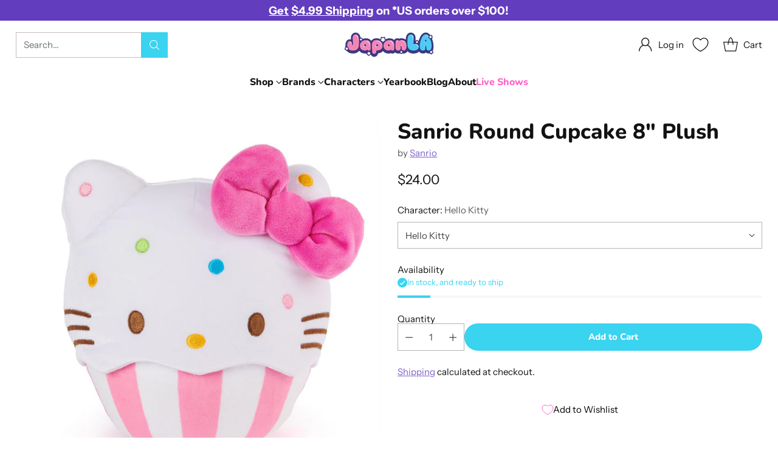

--- FILE ---
content_type: text/html; charset=utf-8
request_url: https://www.japanla.com/collections/toys-gifts/products/sanrio-round-cupcake-8-plush
body_size: 78814
content:
<!doctype html>

<!--
  ___                 ___           ___           ___
       /  /\                     /__/\         /  /\         /  /\
      /  /:/_                    \  \:\       /  /:/        /  /::\
     /  /:/ /\  ___     ___       \  \:\     /  /:/        /  /:/\:\
    /  /:/ /:/ /__/\   /  /\  ___  \  \:\   /  /:/  ___   /  /:/  \:\
   /__/:/ /:/  \  \:\ /  /:/ /__/\  \__\:\ /__/:/  /  /\ /__/:/ \__\:\
   \  \:\/:/    \  \:\  /:/  \  \:\ /  /:/ \  \:\ /  /:/ \  \:\ /  /:/
    \  \::/      \  \:\/:/    \  \:\  /:/   \  \:\  /:/   \  \:\  /:/
     \  \:\       \  \::/      \  \:\/:/     \  \:\/:/     \  \:\/:/
      \  \:\       \__\/        \  \::/       \  \::/       \  \::/
       \__\/                     \__\/         \__\/         \__\/

  --------------------------------------------------------------------
  #  Cornerstone v4.2.3
  #  Documentation: https://help.fluorescent.co/v/cornerstone
  #  Purchase: https://themes.shopify.com/themes/cornerstone/
  #  A product by Fluorescent: https://fluorescent.co/
  --------------------------------------------------------------------
-->

<html class="no-js" lang="en" style="--announcement-height: 1px;">
  <head>
	<script id="pandectes-rules">   /* PANDECTES-GDPR: DO NOT MODIFY AUTO GENERATED CODE OF THIS SCRIPT */      window.PandectesSettings = {"store":{"id":7702163,"plan":"basic","theme":"New Year New Cornerstone","primaryLocale":"en","adminMode":false,"headless":false,"storefrontRootDomain":"","checkoutRootDomain":"","storefrontAccessToken":""},"tsPublished":1767835477,"declaration":{"showPurpose":false,"showProvider":false,"declIntroText":"","showDateGenerated":true},"language":{"unpublished":[],"languageMode":"Single","fallbackLanguage":"en","languageDetection":"browser","languagesSupported":[]},"texts":{"managed":{"headerText":{"en":"We respect your privacy"},"consentText":{"en":"This website uses cookies to ensure you get the best experience."},"linkText":{"en":"Learn more"},"imprintText":{"en":"Imprint"},"googleLinkText":{"en":"Google's Privacy Terms"},"allowButtonText":{"en":"Accept"},"denyButtonText":{"en":"Decline"},"dismissButtonText":{"en":"Ok"},"leaveSiteButtonText":{"en":"Leave this site"},"preferencesButtonText":{"en":"Preferences"},"cookiePolicyText":{"en":"Cookie policy"},"preferencesPopupTitleText":{"en":"Manage consent preferences"},"preferencesPopupIntroText":{"en":"When you visit any web site, it may store or retrieve information on your browser, mostly in the form of cookies. This information might be about you, your preferences or your device and is mostly used to make the site work as you expect it to. The information does not usually directly identify you, but it can give you a more personalized web experience."},"preferencesPopupSaveButtonText":{"en":"Save preferences & exit"},"preferencesPopupCloseButtonText":{"en":"Close"},"preferencesPopupAcceptAllButtonText":{"en":"Accept all"},"preferencesPopupRejectAllButtonText":{"en":"Reject all"},"cookiesDetailsText":{"en":"Cookies details"},"preferencesPopupAlwaysAllowedText":{"en":"Always allowed"},"accessSectionParagraphText":{"en":"You have the right to be able to access your personal data at any time. This includes your account information, your order records as well as any GDPR related requests you have made so far. You have the right to request a full report of your data."},"accessSectionTitleText":{"en":"Data Portability"},"accessSectionAccountInfoActionText":{"en":"Personal data"},"accessSectionDownloadReportActionText":{"en":"Request export"},"accessSectionGDPRRequestsActionText":{"en":"Data subject requests"},"accessSectionOrdersRecordsActionText":{"en":"Orders"},"rectificationSectionParagraphText":{"en":"You have the right to request your data to be updated whenever you think it is appropriate."},"rectificationSectionTitleText":{"en":"Data Rectification"},"rectificationCommentPlaceholder":{"en":"Describe what you want to be updated"},"rectificationCommentValidationError":{"en":"Comment is required"},"rectificationSectionEditAccountActionText":{"en":"Request an update"},"erasureSectionTitleText":{"en":"Right to be Forgotten"},"erasureSectionParagraphText":{"en":"Use this option if you want to remove your personal and other data from our store. Keep in mind that this process will delete your account, so you will no longer be able to access or use it anymore."},"erasureSectionRequestDeletionActionText":{"en":"Request personal data deletion"},"consentDate":{"en":"Consent date"},"consentId":{"en":"Consent ID"},"consentSectionChangeConsentActionText":{"en":"Change consent preference"},"consentSectionConsentedText":{"en":"You consented to the cookies policy of this website on"},"consentSectionNoConsentText":{"en":"You have not consented to the cookies policy of this website."},"consentSectionTitleText":{"en":"Your cookie consent"},"consentStatus":{"en":"Consent preference"},"confirmationFailureMessage":{"en":"Your request was not verified. Please try again and if problem persists, contact store owner for assistance"},"confirmationFailureTitle":{"en":"A problem occurred"},"confirmationSuccessMessage":{"en":"We will soon get back to you as to your request."},"confirmationSuccessTitle":{"en":"Your request is verified"},"guestsSupportEmailFailureMessage":{"en":"Your request was not submitted. Please try again and if problem persists, contact store owner for assistance."},"guestsSupportEmailFailureTitle":{"en":"A problem occurred"},"guestsSupportEmailPlaceholder":{"en":"E-mail address"},"guestsSupportEmailSuccessMessage":{"en":"If you are registered as a customer of this store, you will soon receive an email with instructions on how to proceed."},"guestsSupportEmailSuccessTitle":{"en":"Thank you for your request"},"guestsSupportEmailValidationError":{"en":"Email is not valid"},"guestsSupportInfoText":{"en":"Please login with your customer account to further proceed."},"submitButton":{"en":"Submit"},"submittingButton":{"en":"Submitting..."},"cancelButton":{"en":"Cancel"},"declIntroText":{"en":"We use cookies to optimize website functionality, analyze the performance, and provide personalized experience to you. Some cookies are essential to make the website operate and function correctly. Those cookies cannot be disabled. In this window you can manage your preference of cookies."},"declName":{"en":"Name"},"declPurpose":{"en":"Purpose"},"declType":{"en":"Type"},"declRetention":{"en":"Retention"},"declProvider":{"en":"Provider"},"declFirstParty":{"en":"First-party"},"declThirdParty":{"en":"Third-party"},"declSeconds":{"en":"seconds"},"declMinutes":{"en":"minutes"},"declHours":{"en":"hours"},"declDays":{"en":"days"},"declWeeks":{"en":"week(s)"},"declMonths":{"en":"months"},"declYears":{"en":"years"},"declSession":{"en":"Session"},"declDomain":{"en":"Domain"},"declPath":{"en":"Path"}},"categories":{"strictlyNecessaryCookiesTitleText":{"en":"Strictly necessary cookies"},"strictlyNecessaryCookiesDescriptionText":{"en":"These cookies are essential in order to enable you to move around the website and use its features, such as accessing secure areas of the website. Without these cookies services you have asked for, like shopping baskets or e-billing, cannot be provided."},"functionalityCookiesTitleText":{"en":"Functionality cookies"},"functionalityCookiesDescriptionText":{"en":"These cookies allow the website to remember choices you make (such as your user name, language or the region you are in) and provide enhanced, more personal features. For instance, a website may be able to provide you with local weather reports or traffic news by storing in a cookie the region in which you are currently located. These cookies can also be used to remember changes you have made to text size, fonts and other parts of web pages that you can customise. They may also be used to provide services you have asked for such as watching a video or commenting on a blog. The information these cookies collect may be anonymised and they cannot track your browsing activity on other websites."},"performanceCookiesTitleText":{"en":"Performance cookies"},"performanceCookiesDescriptionText":{"en":"These cookies collect information about how visitors use a website, for instance which pages visitors go to most often, and if they get error messages from web pages. These cookies don’t collect information that identifies a visitor. All information these cookies collect is aggregated and therefore anonymous. It is only used to improve how a website works."},"targetingCookiesTitleText":{"en":"Targeting cookies"},"targetingCookiesDescriptionText":{"en":"These cookies are used to deliver adverts more relevant to you and your interests They are also used to limit the number of times you see an advertisement as well as help measure the effectiveness of the advertising campaign. They are usually placed by advertising networks with the website operator’s permission. They remember that you have visited a website and this information is shared with other organisations such as advertisers. Quite often targeting or advertising cookies will be linked to site functionality provided by the other organisation."},"unclassifiedCookiesTitleText":{"en":"Unclassified cookies"},"unclassifiedCookiesDescriptionText":{"en":"Unclassified cookies are cookies that we are in the process of classifying, together with the providers of individual cookies."}},"auto":{}},"library":{"previewMode":false,"fadeInTimeout":0,"defaultBlocked":0,"showLink":true,"showImprintLink":false,"showGoogleLink":false,"enabled":true,"cookie":{"expiryDays":365,"secure":true,"domain":""},"dismissOnScroll":false,"dismissOnWindowClick":false,"dismissOnTimeout":false,"palette":{"popup":{"background":"#FFFFFF","backgroundForCalculations":{"a":1,"b":255,"g":255,"r":255},"text":"#5C5C5C"},"button":{"background":"#84D6EF","backgroundForCalculations":{"a":1,"b":239,"g":214,"r":132},"text":"#FFFFFF","textForCalculation":{"a":1,"b":255,"g":255,"r":255},"border":"transparent"}},"content":{"href":"https://japan-la.myshopify.com/pages/privacy-policy","imprintHref":"/","close":"&#10005;","target":"_blank","logo":""},"window":"<div role=\"dialog\" aria-label=\"{{header}}\" aria-describedby=\"cookieconsent:desc\" id=\"cookie-consent-dialogBox\" class=\"cc-window-wrapper cc-top-wrapper\"><div class=\"pd-cookie-banner-window cc-window {{classes}}\">{{children}}</div></div>","compliance":{"info":"<div class=\"cc-compliance cc-highlight\">{{dismiss}}</div>"},"type":"info","layouts":{"basic":"{{messagelink}}{{compliance}}"},"position":"top","theme":"edgeless","revokable":false,"animateRevokable":false,"revokableReset":false,"revokableLogoUrl":"https://cdn.shopify.com/s/files/1/0770/2163/t/51/assets/pandectes-reopen-logo.png?v=1767746816","revokablePlacement":"bottom-left","revokableMarginHorizontal":15,"revokableMarginVertical":15,"static":false,"autoAttach":true,"hasTransition":true,"blacklistPage":[""],"elements":{"close":"<button aria-label=\"Close\" type=\"button\" class=\"cc-close\">{{close}}</button>","dismiss":"<button type=\"button\" class=\"cc-btn cc-btn-decision cc-dismiss\">{{dismiss}}</button>","allow":"<button type=\"button\" class=\"cc-btn cc-btn-decision cc-allow\">{{allow}}</button>","deny":"<button type=\"button\" class=\"cc-btn cc-btn-decision cc-deny\">{{deny}}</button>","preferences":"<button type=\"button\" class=\"cc-btn cc-settings\" aria-controls=\"pd-cp-preferences\" onclick=\"Pandectes.fn.openPreferences()\">{{preferences}}</button>"}},"geolocation":{"brOnly":false,"caOnly":true,"chOnly":false,"euOnly":true,"jpOnly":false,"thOnly":false,"zaOnly":false,"canadaOnly":false,"canadaLaw25":false,"canadaPipeda":false,"globalVisibility":false},"dsr":{"guestsSupport":false,"accessSectionDownloadReportAuto":false},"banner":{"resetTs":1611642428,"extraCss":"        .cc-banner-logo {max-width: 24em!important;}    @media(min-width: 768px) {.cc-window.cc-floating{max-width: 24em!important;width: 24em!important;}}    .cc-message, .pd-cookie-banner-window .cc-header, .cc-logo {text-align: left}    .cc-window-wrapper{z-index: 16777100;}    .cc-window{z-index: 16777100;font-size: 12px!important;font-family: inherit;}    .pd-cookie-banner-window .cc-header{font-size: 12px!important;font-family: inherit;}    .pd-cp-ui{font-family: inherit; background-color: #FFFFFF;color:#5C5C5C;}    button.pd-cp-btn, a.pd-cp-btn{background-color:#84D6EF;color:#FFFFFF!important;}    input + .pd-cp-preferences-slider{background-color: rgba(92, 92, 92, 0.3)}    .pd-cp-scrolling-section::-webkit-scrollbar{background-color: rgba(92, 92, 92, 0.3)}    input:checked + .pd-cp-preferences-slider{background-color: rgba(92, 92, 92, 1)}    .pd-cp-scrolling-section::-webkit-scrollbar-thumb {background-color: rgba(92, 92, 92, 1)}    .pd-cp-ui-close{color:#5C5C5C;}    .pd-cp-preferences-slider:before{background-color: #FFFFFF}    .pd-cp-title:before {border-color: #5C5C5C!important}    .pd-cp-preferences-slider{background-color:#5C5C5C}    .pd-cp-toggle{color:#5C5C5C!important}    @media(max-width:699px) {.pd-cp-ui-close-top svg {fill: #5C5C5C}}    .pd-cp-toggle:hover,.pd-cp-toggle:visited,.pd-cp-toggle:active{color:#5C5C5C!important}    .pd-cookie-banner-window {}  ","customJavascript":{},"showPoweredBy":false,"logoHeight":40,"revokableTrigger":false,"hybridStrict":false,"cookiesBlockedByDefault":"0","isActive":true,"implicitSavePreferences":false,"cookieIcon":false,"blockBots":false,"showCookiesDetails":false,"hasTransition":true,"blockingPage":false,"showOnlyLandingPage":false,"leaveSiteUrl":"https://www.google.com","linkRespectStoreLang":false},"cookies":{"0":[{"name":"secure_customer_sig","type":"http","domain":"www.japanla.com","path":"/","provider":"Shopify","firstParty":true,"retention":"1 year(s)","session":false,"expires":1,"unit":"declYears","purpose":{"en":"Used in connection with customer login."}},{"name":"keep_alive","type":"http","domain":"www.japanla.com","path":"/","provider":"Shopify","firstParty":true,"retention":"30 minute(s)","session":false,"expires":30,"unit":"declMinutes","purpose":{"en":"Used in connection with buyer localization."}},{"name":"localization","type":"http","domain":"www.japanla.com","path":"/","provider":"Shopify","firstParty":true,"retention":"1 year(s)","session":false,"expires":1,"unit":"declYears","purpose":{"en":"Shopify store localization"}},{"name":"cart_currency","type":"http","domain":"www.japanla.com","path":"/","provider":"Shopify","firstParty":true,"retention":"2 ","session":false,"expires":2,"unit":"declSession","purpose":{"en":"The cookie is necessary for the secure checkout and payment function on the website. This function is provided by shopify.com."}},{"name":"_cmp_a","type":"http","domain":".japanla.com","path":"/","provider":"Shopify","firstParty":false,"retention":"1 day(s)","session":false,"expires":1,"unit":"declDays","purpose":{"en":"Used for managing customer privacy settings."}},{"name":"shopify_pay_redirect","type":"http","domain":"www.japanla.com","path":"/","provider":"Shopify","firstParty":true,"retention":"1 hour(s)","session":false,"expires":1,"unit":"declHours","purpose":{"en":"The cookie is necessary for the secure checkout and payment function on the website. This function is provided by shopify.com."}},{"name":"_pandectes_gdpr","type":"http","domain":".www.japanla.com","path":"/","provider":"Pandectes","firstParty":true,"retention":"1 year(s)","session":false,"expires":1,"unit":"declYears","purpose":{"en":"Used for the functionality of the cookies consent banner."}},{"name":"_tracking_consent","type":"http","domain":".japanla.com","path":"/","provider":"Shopify","firstParty":false,"retention":"1 year(s)","session":false,"expires":1,"unit":"declYears","purpose":{"en":"Tracking preferences."}},{"name":"_secure_session_id","type":"http","domain":"www.japanla.com","path":"/","provider":"Shopify","firstParty":true,"retention":"1 month(s)","session":false,"expires":1,"unit":"declMonths","purpose":{"en":"Used in connection with navigation through a storefront."}},{"name":"wpm-domain-test","type":"http","domain":"com","path":"/","provider":"Shopify","firstParty":false,"retention":"Session","session":true,"expires":1,"unit":"declSeconds","purpose":{"en":"Used to test the storage of parameters about products added to the cart or payment currency"}}],"1":[{"name":"wpm-domain-test","type":"http","domain":"japanla.com","path":"/","provider":"Shopify","firstParty":false,"retention":"Session","session":true,"expires":1,"unit":"declSeconds","purpose":{"en":"Used to test the storage of parameters about products added to the cart or payment currency"}},{"name":"wpm-domain-test","type":"http","domain":"www.japanla.com","path":"/","provider":"Shopify","firstParty":true,"retention":"Session","session":true,"expires":1,"unit":"declSeconds","purpose":{"en":"Used to test the storage of parameters about products added to the cart or payment currency"}},{"name":"__cflb","type":"http","domain":"my.jst.ai","path":"/","provider":"Cloudflare","firstParty":false,"retention":"40 minute(s)","session":false,"expires":40,"unit":"declMinutes","purpose":{"en":""}},{"name":"__cflb","type":"http","domain":"aly.jst.ai","path":"/","provider":"Cloudflare","firstParty":false,"retention":"30 minute(s)","session":false,"expires":30,"unit":"declMinutes","purpose":{"en":""}}],"2":[{"name":"_shopify_y","type":"http","domain":".japanla.com","path":"/","provider":"Shopify","firstParty":false,"retention":"1 year(s)","session":false,"expires":1,"unit":"declYears","purpose":{"en":"Shopify analytics."}},{"name":"_orig_referrer","type":"http","domain":".japanla.com","path":"/","provider":"Shopify","firstParty":false,"retention":"2 ","session":false,"expires":2,"unit":"declSession","purpose":{"en":"Tracks landing pages."}},{"name":"_landing_page","type":"http","domain":".japanla.com","path":"/","provider":"Shopify","firstParty":false,"retention":"2 ","session":false,"expires":2,"unit":"declSession","purpose":{"en":"Tracks landing pages."}},{"name":"_shopify_sa_t","type":"http","domain":".japanla.com","path":"/","provider":"Shopify","firstParty":false,"retention":"30 minute(s)","session":false,"expires":30,"unit":"declMinutes","purpose":{"en":"Shopify analytics relating to marketing & referrals."}},{"name":"_shopify_sa_p","type":"http","domain":".japanla.com","path":"/","provider":"Shopify","firstParty":false,"retention":"30 minute(s)","session":false,"expires":30,"unit":"declMinutes","purpose":{"en":"Shopify analytics relating to marketing & referrals."}},{"name":"_ga","type":"http","domain":".japanla.com","path":"/","provider":"Google","firstParty":false,"retention":"1 year(s)","session":false,"expires":1,"unit":"declYears","purpose":{"en":"Cookie is set by Google Analytics with unknown functionality"}},{"name":"_gid","type":"http","domain":".japanla.com","path":"/","provider":"Google","firstParty":false,"retention":"1 day(s)","session":false,"expires":1,"unit":"declDays","purpose":{"en":"Cookie is placed by Google Analytics to count and track pageviews."}},{"name":"_shopify_s","type":"http","domain":".japanla.com","path":"/","provider":"Shopify","firstParty":false,"retention":"30 minute(s)","session":false,"expires":30,"unit":"declMinutes","purpose":{"en":"Shopify analytics."}},{"name":"_gat","type":"http","domain":".japanla.com","path":"/","provider":"Google","firstParty":false,"retention":"1 minute(s)","session":false,"expires":1,"unit":"declMinutes","purpose":{"en":"Cookie is placed by Google Analytics to filter requests from bots."}},{"name":"_shopify_s","type":"http","domain":"com","path":"/","provider":"Shopify","firstParty":false,"retention":"Session","session":true,"expires":1,"unit":"declSeconds","purpose":{"en":"Shopify analytics."}},{"name":"_ga_M1CLL7S9KX","type":"http","domain":".japanla.com","path":"/","provider":"Google","firstParty":false,"retention":"1 year(s)","session":false,"expires":1,"unit":"declYears","purpose":{"en":""}}],"4":[{"name":"_fbp","type":"http","domain":".japanla.com","path":"/","provider":"Facebook","firstParty":false,"retention":"3 month(s)","session":false,"expires":3,"unit":"declMonths","purpose":{"en":"Cookie is placed by Facebook to track visits across websites."}}],"8":[{"name":"_ju_dm","type":"http","domain":".japanla.com","path":"/","provider":"Unknown","firstParty":false,"retention":"1 day(s)","session":false,"expires":1,"unit":"declDays","purpose":{"en":""}},{"name":"_ju_dn","type":"http","domain":".japanla.com","path":"/","provider":"Unknown","firstParty":false,"retention":"1 month(s)","session":false,"expires":1,"unit":"declMonths","purpose":{"en":""}},{"name":"_ju_v","type":"http","domain":"www.japanla.com","path":"/","provider":"Unknown","firstParty":true,"retention":"29 minute(s)","session":false,"expires":29,"unit":"declMinutes","purpose":{"en":""}},{"name":"_ju_dc","type":"http","domain":".japanla.com","path":"/","provider":"Unknown","firstParty":false,"retention":"1 year(s)","session":false,"expires":1,"unit":"declYears","purpose":{"en":""}},{"name":"_ju_pn","type":"http","domain":".japanla.com","path":"/","provider":"Unknown","firstParty":false,"retention":"30 minute(s)","session":false,"expires":30,"unit":"declMinutes","purpose":{"en":""}}]},"blocker":{"isActive":false,"googleConsentMode":{"id":"","analyticsId":"","adwordsId":"","isActive":false,"adStorageCategory":4,"analyticsStorageCategory":2,"personalizationStorageCategory":1,"functionalityStorageCategory":1,"customEvent":false,"securityStorageCategory":0,"redactData":true,"urlPassthrough":false,"dataLayerProperty":"dataLayer","waitForUpdate":2000},"facebookPixel":{"id":"","isActive":false,"ldu":false},"microsoft":{},"rakuten":{"isActive":false,"cmp":false,"ccpa":false},"klaviyoIsActive":false,"gpcIsActive":false,"clarity":{},"defaultBlocked":0,"patterns":{"whiteList":[],"blackList":{"1":[],"2":[],"4":[],"8":[]},"iframesWhiteList":[],"iframesBlackList":{"1":[],"2":[],"4":[],"8":[]},"beaconsWhiteList":[],"beaconsBlackList":{"1":[],"2":[],"4":[],"8":[]}}}}      !function(){"use strict";window.PandectesRules=window.PandectesRules||{},window.PandectesRules.manualBlacklist={1:[],2:[],4:[]},window.PandectesRules.blacklistedIFrames={1:[],2:[],4:[]},window.PandectesRules.blacklistedCss={1:[],2:[],4:[]},window.PandectesRules.blacklistedBeacons={1:[],2:[],4:[]};const e="javascript/blocked",t=["US-CA","US-VA","US-CT","US-UT","US-CO","US-MT","US-TX","US-OR","US-IA","US-NE","US-NH","US-DE","US-NJ","US-TN","US-MN"],n=["AT","BE","BG","HR","CY","CZ","DK","EE","FI","FR","DE","GR","HU","IE","IT","LV","LT","LU","MT","NL","PL","PT","RO","SK","SI","ES","SE","GB","LI","NO","IS"];function a(e){return new RegExp(e.replace(/[/\\.+?$()]/g,"\\$&").replace("*","(.*)"))}const o=(e,t="log")=>{new URLSearchParams(window.location.search).get("log")&&console[t](`PandectesRules: ${e}`)};function s(e){const t=document.createElement("script");t.async=!0,t.src=e,document.head.appendChild(t)}const r=window.PandectesRulesSettings||window.PandectesSettings,i=function(){if(void 0!==window.dataLayer&&Array.isArray(window.dataLayer)){if(window.dataLayer.some((e=>"pandectes_full_scan"===e.event)))return!0}return!1}(),c=((e="_pandectes_gdpr")=>{const t=("; "+document.cookie).split("; "+e+"=");let n;if(t.length<2)n={};else{const e=t.pop().split(";");n=window.atob(e.shift())}const a=(e=>{try{return JSON.parse(e)}catch(e){return!1}})(n);return!1!==a?a:n})(),{banner:{isActive:d},blocker:{defaultBlocked:l,patterns:u}}=r,g=c&&null!==c.preferences&&void 0!==c.preferences?c.preferences:null,p=i?0:d?null===g?l:g:0,f={1:!(1&p),2:!(2&p),4:!(4&p)},{blackList:h,whiteList:w,iframesBlackList:y,iframesWhiteList:m,beaconsBlackList:b,beaconsWhiteList:_}=u,k={blackList:[],whiteList:[],iframesBlackList:{1:[],2:[],4:[],8:[]},iframesWhiteList:[],beaconsBlackList:{1:[],2:[],4:[],8:[]},beaconsWhiteList:[]};[1,2,4].map((e=>{f[e]||(k.blackList.push(...h[e].length?h[e].map(a):[]),k.iframesBlackList[e]=y[e].length?y[e].map(a):[],k.beaconsBlackList[e]=b[e].length?b[e].map(a):[])})),k.whiteList=w.length?w.map(a):[],k.iframesWhiteList=m.length?m.map(a):[],k.beaconsWhiteList=_.length?_.map(a):[];const v={scripts:[],iframes:{1:[],2:[],4:[]},beacons:{1:[],2:[],4:[]},css:{1:[],2:[],4:[]}},L=(t,n)=>t&&(!n||n!==e)&&(!k.blackList||k.blackList.some((e=>e.test(t))))&&(!k.whiteList||k.whiteList.every((e=>!e.test(t)))),S=(e,t)=>{const n=k.iframesBlackList[t],a=k.iframesWhiteList;return e&&(!n||n.some((t=>t.test(e))))&&(!a||a.every((t=>!t.test(e))))},C=(e,t)=>{const n=k.beaconsBlackList[t],a=k.beaconsWhiteList;return e&&(!n||n.some((t=>t.test(e))))&&(!a||a.every((t=>!t.test(e))))},A=new MutationObserver((e=>{for(let t=0;t<e.length;t++){const{addedNodes:n}=e[t];for(let e=0;e<n.length;e++){const t=n[e],a=t.dataset&&t.dataset.cookiecategory;if(1===t.nodeType&&"LINK"===t.tagName){const e=t.dataset&&t.dataset.href;if(e&&a)switch(a){case"functionality":case"C0001":v.css[1].push(e);break;case"performance":case"C0002":v.css[2].push(e);break;case"targeting":case"C0003":v.css[4].push(e)}}}}}));var P=new MutationObserver((t=>{for(let n=0;n<t.length;n++){const{addedNodes:a}=t[n];for(let t=0;t<a.length;t++){const n=a[t],s=n.src||n.dataset&&n.dataset.src,r=n.dataset&&n.dataset.cookiecategory;if(1===n.nodeType&&"IFRAME"===n.tagName){if(s){let e=!1;S(s,1)||"functionality"===r||"C0001"===r?(e=!0,v.iframes[1].push(s)):S(s,2)||"performance"===r||"C0002"===r?(e=!0,v.iframes[2].push(s)):(S(s,4)||"targeting"===r||"C0003"===r)&&(e=!0,v.iframes[4].push(s)),e&&(n.removeAttribute("src"),n.setAttribute("data-src",s))}}else if(1===n.nodeType&&"IMG"===n.tagName){if(s){let e=!1;C(s,1)?(e=!0,v.beacons[1].push(s)):C(s,2)?(e=!0,v.beacons[2].push(s)):C(s,4)&&(e=!0,v.beacons[4].push(s)),e&&(n.removeAttribute("src"),n.setAttribute("data-src",s))}}else if(1===n.nodeType&&"SCRIPT"===n.tagName){const t=n.type;let a=!1;if(L(s,t)?(o(`rule blocked: ${s}`),a=!0):s&&r?o(`manually blocked @ ${r}: ${s}`):r&&o(`manually blocked @ ${r}: inline code`),a){v.scripts.push([n,t]),n.type=e;const a=function(t){n.getAttribute("type")===e&&t.preventDefault(),n.removeEventListener("beforescriptexecute",a)};n.addEventListener("beforescriptexecute",a),n.parentElement&&n.parentElement.removeChild(n)}}}}}));const $=document.createElement,E={src:Object.getOwnPropertyDescriptor(HTMLScriptElement.prototype,"src"),type:Object.getOwnPropertyDescriptor(HTMLScriptElement.prototype,"type")};window.PandectesRules.unblockCss=e=>{const t=v.css[e]||[];t.length&&o(`Unblocking CSS for ${e}`),t.forEach((e=>{const t=document.querySelector(`link[data-href^="${e}"]`);t.removeAttribute("data-href"),t.href=e})),v.css[e]=[]},window.PandectesRules.unblockIFrames=e=>{const t=v.iframes[e]||[];t.length&&o(`Unblocking IFrames for ${e}`),k.iframesBlackList[e]=[],t.forEach((e=>{const t=document.querySelector(`iframe[data-src^="${e}"]`);t.removeAttribute("data-src"),t.src=e})),v.iframes[e]=[]},window.PandectesRules.unblockBeacons=e=>{const t=v.beacons[e]||[];t.length&&o(`Unblocking Beacons for ${e}`),k.beaconsBlackList[e]=[],t.forEach((e=>{const t=document.querySelector(`img[data-src^="${e}"]`);t.removeAttribute("data-src"),t.src=e})),v.beacons[e]=[]},window.PandectesRules.unblockInlineScripts=function(e){const t=1===e?"functionality":2===e?"performance":"targeting",n=document.querySelectorAll(`script[type="javascript/blocked"][data-cookiecategory="${t}"]`);o(`unblockInlineScripts: ${n.length} in ${t}`),n.forEach((function(e){const t=document.createElement("script");t.type="text/javascript",e.hasAttribute("src")?t.src=e.getAttribute("src"):t.textContent=e.textContent,document.head.appendChild(t),e.parentNode.removeChild(e)}))},window.PandectesRules.unblockInlineCss=function(e){const t=1===e?"functionality":2===e?"performance":"targeting",n=document.querySelectorAll(`link[data-cookiecategory="${t}"]`);o(`unblockInlineCss: ${n.length} in ${t}`),n.forEach((function(e){e.href=e.getAttribute("data-href")}))},window.PandectesRules.unblock=function(e){e.length<1?(k.blackList=[],k.whiteList=[],k.iframesBlackList=[],k.iframesWhiteList=[]):(k.blackList&&(k.blackList=k.blackList.filter((t=>e.every((e=>"string"==typeof e?!t.test(e):e instanceof RegExp?t.toString()!==e.toString():void 0))))),k.whiteList&&(k.whiteList=[...k.whiteList,...e.map((e=>{if("string"==typeof e){const t=".*"+a(e)+".*";if(k.whiteList.every((e=>e.toString()!==t.toString())))return new RegExp(t)}else if(e instanceof RegExp&&k.whiteList.every((t=>t.toString()!==e.toString())))return e;return null})).filter(Boolean)]));let t=0;[...v.scripts].forEach((([e,n],a)=>{if(function(e){const t=e.getAttribute("src");return k.blackList&&k.blackList.every((e=>!e.test(t)))||k.whiteList&&k.whiteList.some((e=>e.test(t)))}(e)){const o=document.createElement("script");for(let t=0;t<e.attributes.length;t++){let n=e.attributes[t];"src"!==n.name&&"type"!==n.name&&o.setAttribute(n.name,e.attributes[t].value)}o.setAttribute("src",e.src),o.setAttribute("type",n||"application/javascript"),document.head.appendChild(o),v.scripts.splice(a-t,1),t++}})),0==k.blackList.length&&0===k.iframesBlackList[1].length&&0===k.iframesBlackList[2].length&&0===k.iframesBlackList[4].length&&0===k.beaconsBlackList[1].length&&0===k.beaconsBlackList[2].length&&0===k.beaconsBlackList[4].length&&(o("Disconnecting observers"),P.disconnect(),A.disconnect())};const{store:{adminMode:T,headless:B,storefrontRootDomain:R,checkoutRootDomain:I,storefrontAccessToken:O},banner:{isActive:N},blocker:U}=r,{defaultBlocked:D}=U;N&&function(e){if(window.Shopify&&window.Shopify.customerPrivacy)return void e();let t=null;window.Shopify&&window.Shopify.loadFeatures&&window.Shopify.trackingConsent?e():t=setInterval((()=>{window.Shopify&&window.Shopify.loadFeatures&&(clearInterval(t),window.Shopify.loadFeatures([{name:"consent-tracking-api",version:"0.1"}],(t=>{t?o("Shopify.customerPrivacy API - failed to load"):(o(`shouldShowBanner() -> ${window.Shopify.trackingConsent.shouldShowBanner()} | saleOfDataRegion() -> ${window.Shopify.trackingConsent.saleOfDataRegion()}`),e())})))}),10)}((()=>{!function(){const e=window.Shopify.trackingConsent;if(!1!==e.shouldShowBanner()||null!==g||7!==D)try{const t=T&&!(window.Shopify&&window.Shopify.AdminBarInjector);let n={preferences:!(1&p)||i||t,analytics:!(2&p)||i||t,marketing:!(4&p)||i||t};B&&(n.headlessStorefront=!0,n.storefrontRootDomain=R?.length?R:window.location.hostname,n.checkoutRootDomain=I?.length?I:`checkout.${window.location.hostname}`,n.storefrontAccessToken=O?.length?O:""),e.firstPartyMarketingAllowed()===n.marketing&&e.analyticsProcessingAllowed()===n.analytics&&e.preferencesProcessingAllowed()===n.preferences||e.setTrackingConsent(n,(function(e){e&&e.error?o("Shopify.customerPrivacy API - failed to setTrackingConsent"):o(`setTrackingConsent(${JSON.stringify(n)})`)}))}catch(e){o("Shopify.customerPrivacy API - exception")}}(),function(){if(B){const e=window.Shopify.trackingConsent,t=e.currentVisitorConsent();if(navigator.globalPrivacyControl&&""===t.sale_of_data){const t={sale_of_data:!1,headlessStorefront:!0};t.storefrontRootDomain=R?.length?R:window.location.hostname,t.checkoutRootDomain=I?.length?I:`checkout.${window.location.hostname}`,t.storefrontAccessToken=O?.length?O:"",e.setTrackingConsent(t,(function(e){e&&e.error?o(`Shopify.customerPrivacy API - failed to setTrackingConsent({${JSON.stringify(t)})`):o(`setTrackingConsent(${JSON.stringify(t)})`)}))}}}()}));const M="[Pandectes :: Google Consent Mode debug]:";function j(...e){const t=e[0],n=e[1],a=e[2];if("consent"!==t)return"config"===t?"config":void 0;const{ad_storage:o,ad_user_data:s,ad_personalization:r,functionality_storage:i,analytics_storage:c,personalization_storage:d,security_storage:l}=a,u={Command:t,Mode:n,ad_storage:o,ad_user_data:s,ad_personalization:r,functionality_storage:i,analytics_storage:c,personalization_storage:d,security_storage:l};return console.table(u),"default"===n&&("denied"===o&&"denied"===s&&"denied"===r&&"denied"===i&&"denied"===c&&"denied"===d||console.warn(`${M} all types in a "default" command should be set to "denied" except for security_storage that should be set to "granted"`)),n}let z=!1,x=!1;function q(e){e&&("default"===e?(z=!0,x&&console.warn(`${M} "default" command was sent but there was already an "update" command before it.`)):"update"===e?(x=!0,z||console.warn(`${M} "update" command was sent but there was no "default" command before it.`)):"config"===e&&(z||console.warn(`${M} a tag read consent state before a "default" command was sent.`)))}const{banner:{isActive:F,hybridStrict:W},geolocation:{caOnly:H=!1,euOnly:G=!1,brOnly:J=!1,jpOnly:V=!1,thOnly:K=!1,chOnly:Z=!1,zaOnly:Y=!1,canadaOnly:X=!1,globalVisibility:Q=!0},blocker:{defaultBlocked:ee=7,googleConsentMode:{isActive:te,onlyGtm:ne=!1,id:ae="",analyticsId:oe="",adwordsId:se="",redactData:re,urlPassthrough:ie,adStorageCategory:ce,analyticsStorageCategory:de,functionalityStorageCategory:le,personalizationStorageCategory:ue,securityStorageCategory:ge,dataLayerProperty:pe="dataLayer",waitForUpdate:fe=0,useNativeChannel:he=!1,debugMode:we=!1}}}=r;function ye(){window[pe].push(arguments)}window[pe]=window[pe]||[];const me={hasInitialized:!1,useNativeChannel:!1,ads_data_redaction:!1,url_passthrough:!1,data_layer_property:"dataLayer",storage:{ad_storage:"granted",ad_user_data:"granted",ad_personalization:"granted",analytics_storage:"granted",functionality_storage:"granted",personalization_storage:"granted",security_storage:"granted"}};if(F&&te)if(we&&(be=pe||"dataLayer",window[be].forEach((e=>{q(j(...e))})),window[be].push=function(...e){return q(j(...e[0])),Array.prototype.push.apply(this,e)}),ne){const e="https://www.googletagmanager.com";if(ae.length){const t=ae.split(",");window[me.data_layer_property].push({"gtm.start":(new Date).getTime(),event:"gtm.js"});for(let n=0;n<t.length;n++){const a="dataLayer"!==me.data_layer_property?`&l=${me.data_layer_property}`:"";s(`${e}/gtm.js?id=${t[n].trim()}${a}`)}}}else{const e=0===(ee&ce)?"granted":"denied",a=0===(ee&de)?"granted":"denied",o=0===(ee&le)?"granted":"denied",r=0===(ee&ue)?"granted":"denied",i=0===(ee&ge)?"granted":"denied";me.hasInitialized=!0,me.useNativeChannel=he,me.url_passthrough=ie,me.ads_data_redaction="denied"===e&&re,me.storage.ad_storage=e,me.storage.ad_user_data=e,me.storage.ad_personalization=e,me.storage.analytics_storage=a,me.storage.functionality_storage=o,me.storage.personalization_storage=r,me.storage.security_storage=i,me.data_layer_property=pe||"dataLayer",ye("set","developer_id.dMTZkMj",!0),me.ads_data_redaction&&ye("set","ads_data_redaction",me.ads_data_redaction),me.url_passthrough&&ye("set","url_passthrough",me.url_passthrough),function(){const e=p!==ee?{wait_for_update:fe||500}:fe?{wait_for_update:fe}:{};Q&&!W?ye("consent","default",{...me.storage,...e}):(ye("consent","default",{...me.storage,...e,region:[...G||W?n:[],...H&&!W?t:[],...J&&!W?["BR"]:[],...V&&!W?["JP"]:[],...!1===X||W?[]:["CA"],...K&&!W?["TH"]:[],...Z&&!W?["CH"]:[],...Y&&!W?["ZA"]:[]]}),ye("consent","default",{ad_storage:"granted",ad_user_data:"granted",ad_personalization:"granted",analytics_storage:"granted",functionality_storage:"granted",personalization_storage:"granted",security_storage:"granted",...e}));if(null!==g){const e=0===(p&ce)?"granted":"denied",t=0===(p&de)?"granted":"denied",n=0===(p&le)?"granted":"denied",a=0===(p&ue)?"granted":"denied",o=0===(p&ge)?"granted":"denied";me.storage.ad_storage=e,me.storage.ad_user_data=e,me.storage.ad_personalization=e,me.storage.analytics_storage=t,me.storage.functionality_storage=n,me.storage.personalization_storage=a,me.storage.security_storage=o,ye("consent","update",me.storage)}ye("js",new Date);const a="https://www.googletagmanager.com";if(ae.length){const e=ae.split(",");window[me.data_layer_property].push({"gtm.start":(new Date).getTime(),event:"gtm.js"});for(let t=0;t<e.length;t++){const n="dataLayer"!==me.data_layer_property?`&l=${me.data_layer_property}`:"";s(`${a}/gtm.js?id=${e[t].trim()}${n}`)}}if(oe.length){const e=oe.split(",");for(let t=0;t<e.length;t++){const n=e[t].trim();n.length&&(s(`${a}/gtag/js?id=${n}`),ye("config",n,{send_page_view:!1}))}}if(se.length){const e=se.split(",");for(let t=0;t<e.length;t++){const n=e[t].trim();n.length&&(s(`${a}/gtag/js?id=${n}`),ye("config",n,{allow_enhanced_conversions:!0}))}}}()}var be;const{blocker:{klaviyoIsActive:_e,googleConsentMode:{adStorageCategory:ke}}}=r;_e&&window.addEventListener("PandectesEvent_OnConsent",(function(e){const{preferences:t}=e.detail;if(null!=t){const e=0===(t&ke)?"granted":"denied";void 0!==window.klaviyo&&window.klaviyo.isIdentified()&&window.klaviyo.push(["identify",{ad_personalization:e,ad_user_data:e}])}}));const{banner:{revokableTrigger:ve}}=r;ve&&(window.onload=async()=>{for await(let e of((e,t=1e3,n=1e4)=>{const a=new WeakMap;return{async*[Symbol.asyncIterator](){const o=Date.now();for(;Date.now()-o<n;){const n=document.querySelectorAll(e);for(const e of n)a.has(e)||(a.set(e,!0),yield e);await new Promise((e=>setTimeout(e,t)))}}}})('a[href*="#reopenBanner"]'))e.onclick=e=>{e.preventDefault(),window.Pandectes.fn.revokeConsent()}});const{banner:{isActive:Le},blocker:{defaultBlocked:Se=7,microsoft:{isActive:Ce,uetTags:Ae,dataLayerProperty:Pe="uetq"}={isActive:!1,uetTags:"",dataLayerProperty:"uetq"},clarity:{isActive:$e,id:Ee}={isActive:!1,id:""}}}=r,Te={hasInitialized:!1,data_layer_property:"uetq",storage:{ad_storage:"granted"}};if(Le&&Ce){if(function(e,t,n){const a=new Date;a.setTime(a.getTime()+24*n*60*60*1e3);const o="expires="+a.toUTCString();document.cookie=`${e}=${t}; ${o}; path=/; secure; samesite=strict`}("_uetmsdns","0",365),Ae.length){const e=Ae.split(",");for(let t=0;t<e.length;t++)e[t].trim().length&&Me(e[t])}const e=4&Se?"denied":"granted";if(Te.hasInitialized=!0,Te.storage.ad_storage=e,window[Pe]=window[Pe]||[],window[Pe].push("consent","default",Te.storage),null!==g){const e=4&p?"denied":"granted";Te.storage.ad_storage=e,window[Pe].push("consent","update",Te.storage)}window.addEventListener("PandectesEvent_OnConsent",(e=>{["new","revoke"].includes(e.detail?.consentType)&&(4&e.detail?.preferences?window[Pe].push("consent","update",{ad_storage:"denied"}):window[Pe].push("consent","update",{ad_storage:"granted"}))}))}var Be,Re,Ie,Oe,Ne,Ue,De;function Me(e){const t=document.createElement("script");t.type="text/javascript",t.async=!0,t.src="//bat.bing.com/bat.js",t.onload=function(){const t={ti:e,cookieFlags:"SameSite=None;Secure"};t.q=window[Pe],window[Pe]=new UET(t),window[Pe].push("pageLoad")},document.head.appendChild(t)}$e&&Le&&(Ee.length&&(Be=window,Re=document,Oe="script",Ne=Ee,Be[Ie="clarity"]=Be[Ie]||function(){(Be[Ie].q=Be[Ie].q||[]).push(arguments)},(Ue=Re.createElement(Oe)).async=1,Ue.src="https://www.clarity.ms/tag/"+Ne,(De=Re.getElementsByTagName(Oe)[0]).parentNode.insertBefore(Ue,De)),window.addEventListener("PandectesEvent_OnConsent",(e=>{["new","revoke"].includes(e.detail?.consentType)&&"function"==typeof window.clarity&&(2&e.detail?.preferences?window.clarity("consent",!1):window.clarity("consent"))}))),window.PandectesRules.gcm=me;const{banner:{isActive:je},blocker:{isActive:ze}}=r;o(`Prefs: ${p} | Banner: ${je?"on":"off"} | Blocker: ${ze?"on":"off"}`);const xe=null===g&&/\/checkouts\//.test(window.location.pathname);0!==p&&!1===i&&ze&&!xe&&(o("Blocker will execute"),document.createElement=function(...t){if("script"!==t[0].toLowerCase())return $.bind?$.bind(document)(...t):$;const n=$.bind(document)(...t);try{Object.defineProperties(n,{src:{...E.src,set(t){L(t,n.type)&&E.type.set.call(this,e),E.src.set.call(this,t)}},type:{...E.type,get(){const t=E.type.get.call(this);return t===e||L(this.src,t)?null:t},set(t){const a=L(n.src,n.type)?e:t;E.type.set.call(this,a)}}}),n.setAttribute=function(t,a){if("type"===t){const t=L(n.src,n.type)?e:a;E.type.set.call(n,t)}else"src"===t?(L(a,n.type)&&E.type.set.call(n,e),E.src.set.call(n,a)):HTMLScriptElement.prototype.setAttribute.call(n,t,a)}}catch(e){console.warn("Yett: unable to prevent script execution for script src ",n.src,".\n",'A likely cause would be because you are using a third-party browser extension that monkey patches the "document.createElement" function.')}return n},P.observe(document.documentElement,{childList:!0,subtree:!0}),A.observe(document.documentElement,{childList:!0,subtree:!0}))}();
</script>
	
    <meta charset="UTF-8">
    <meta http-equiv="X-UA-Compatible" content="IE=edge,chrome=1">
    <meta name="viewport" content="width=device-width,initial-scale=1">
    




  <meta name="description" content="Get ready for a sweet and adorable addition to your plush collection with our Sanrio Round Cupcake 8&amp;quot; Plush! This plush is speckled with colorful embroidered sprinkles and features striped baking cups, making it as deliciously fun as it is cute. Perfect for any fan of Sanrio and all things colorful. Measures about 8“ w">



    <link rel="canonical" href="https://www.japanla.com/products/sanrio-round-cupcake-8-plush">
    <link rel="preconnect" href="https://cdn.shopify.com" crossorigin><link rel="shortcut icon" href="//www.japanla.com/cdn/shop/files/jlalogofavicon.png?crop=center&height=32&v=1715639793&width=32" type="image/png"><title>Sanrio Round Cupcake 8&quot; Plush
&ndash; JapanLA</title>

    





  
  
  
  
  




<meta property="og:url" content="https://www.japanla.com/products/sanrio-round-cupcake-8-plush">
<meta property="og:site_name" content="JapanLA">
<meta property="og:type" content="product">
<meta property="og:title" content="Sanrio Round Cupcake 8&quot; Plush">
<meta property="og:description" content="Get ready for a sweet and adorable addition to your plush collection with our Sanrio Round Cupcake 8&amp;quot; Plush! This plush is speckled with colorful embroidered sprinkles and features striped baking cups, making it as deliciously fun as it is cute. Perfect for any fan of Sanrio and all things colorful. Measures about 8“ w">
<meta property="og:image" content="http://www.japanla.com/cdn/shop/files/sanriocupcakeplush.jpg?v=1703033210&width=1024">
<meta property="og:image:secure_url" content="https://www.japanla.com/cdn/shop/files/sanriocupcakeplush.jpg?v=1703033210&width=1024">
<meta property="og:price:amount" content="24.00">
<meta property="og:price:currency" content="USD">

<meta name="twitter:title" content="Sanrio Round Cupcake 8&quot; Plush">
<meta name="twitter:description" content="Get ready for a sweet and adorable addition to your plush collection with our Sanrio Round Cupcake 8&amp;quot; Plush! This plush is speckled with colorful embroidered sprinkles and features striped baking cups, making it as deliciously fun as it is cute. Perfect for any fan of Sanrio and all things colorful. Measures about 8“ w">
<meta name="twitter:card" content="summary_large_image">
<meta name="twitter:image" content="https://www.japanla.com/cdn/shop/files/sanriocupcakeplush.jpg?v=1703033210&width=1024">
<meta name="twitter:image:width" content="480">
<meta name="twitter:image:height" content="480">


    <script>
  console.log('Cornerstone v4.2.3 by Fluorescent');

  document.documentElement.className = document.documentElement.className.replace('no-js', '');

  if (window.matchMedia(`(prefers-reduced-motion: reduce)`) === true || window.matchMedia(`(prefers-reduced-motion: reduce)`).matches === true) {
    document.documentElement.classList.add('prefers-reduced-motion');
  } else {
    document.documentElement.classList.add('do-anim');
  }

  window.theme = {
    version: 'v4.2.3',
    themeName: 'Cornerstone',
    moneyFormat: "${{amount}}",
    coreData: {
      n: "Cornerstone",
      v: "v4.2.3",
    },
    strings: {
      name: "JapanLA",
      accessibility: {
        play_video: "Play",
        pause_video: "Pause",
        range_lower: "Lower",
        range_upper: "Upper",
        carousel_select:  "Move carousel to slide {{ number }}"
      },
      product: {
        no_shipping_rates: "Shipping rate unavailable",
        country_placeholder: "Country\/Region",
        review: "Write a review"
      },
      products: {
        product: {
          unavailable: "Unavailable",
          unitPrice: "Unit price",
          unitPriceSeparator: "per",
          sku: "SKU"
        }
      },
      cart: {
        editCartNote: "Edit order notes",
        addCartNote: "Add order notes",
        quantityError: "You have the maximum number of this product in your cart"
      },
      pagination: {
        viewing: "You\u0026#39;re viewing {{ of }} of {{ total }}",
        products: "products",
        results: "results"
      }
    },
    routes: {
      root: "/",
      cart: {
        base: "/cart",
        add: "/cart/add",
        change: "/cart/change",
        update: "/cart/update",
        clear: "/cart/clear",
        // Manual routes until Shopify adds support
        shipping: "/cart/shipping_rates"
      },
      // Manual routes until Shopify adds support
      products: "/products",
      productRecommendations: "/recommendations/products",
      predictive_search_url: '/search/suggest',
      search_url: '/search'
    },
    icons: {
      chevron: "\u003cspan class=\"icon icon-chevron \" style=\"\"\u003e\n  \u003csvg viewBox=\"0 0 24 24\" fill=\"none\" xmlns=\"http:\/\/www.w3.org\/2000\/svg\"\u003e\u003cpath d=\"M1.875 7.438 12 17.563 22.125 7.438\" stroke=\"currentColor\" stroke-width=\"2\"\/\u003e\u003c\/svg\u003e\n\u003c\/span\u003e\n\n",
      close: "\u003cspan class=\"icon icon-close \" style=\"\"\u003e\n  \u003csvg viewBox=\"0 0 24 24\" fill=\"none\" xmlns=\"http:\/\/www.w3.org\/2000\/svg\"\u003e\u003cpath d=\"M2.66 1.34 2 .68.68 2l.66.66 1.32-1.32zm18.68 21.32.66.66L23.32 22l-.66-.66-1.32 1.32zm1.32-20 .66-.66L22 .68l-.66.66 1.32 1.32zM1.34 21.34.68 22 2 23.32l.66-.66-1.32-1.32zm0-18.68 10 10 1.32-1.32-10-10-1.32 1.32zm11.32 10 10-10-1.32-1.32-10 10 1.32 1.32zm-1.32-1.32-10 10 1.32 1.32 10-10-1.32-1.32zm0 1.32 10 10 1.32-1.32-10-10-1.32 1.32z\" fill=\"currentColor\"\/\u003e\u003c\/svg\u003e\n\u003c\/span\u003e\n\n",
      zoom: "\u003cspan class=\"icon icon-zoom \" style=\"\"\u003e\n  \u003csvg viewBox=\"0 0 24 24\" fill=\"none\" xmlns=\"http:\/\/www.w3.org\/2000\/svg\"\u003e\u003cpath d=\"M10.3,19.71c5.21,0,9.44-4.23,9.44-9.44S15.51,.83,10.3,.83,.86,5.05,.86,10.27s4.23,9.44,9.44,9.44Z\" fill=\"none\" stroke=\"currentColor\" stroke-linecap=\"round\" stroke-miterlimit=\"10\" stroke-width=\"1.63\"\/\u003e\n          \u003cpath d=\"M5.05,10.27H15.54\" fill=\"none\" stroke=\"currentColor\" stroke-miterlimit=\"10\" stroke-width=\"1.63\"\/\u003e\n          \u003cpath class=\"cross-up\" d=\"M10.3,5.02V15.51\" fill=\"none\" stroke=\"currentColor\" stroke-miterlimit=\"10\" stroke-width=\"1.63\"\/\u003e\n          \u003cpath d=\"M16.92,16.9l6.49,6.49\" fill=\"none\" stroke=\"currentColor\" stroke-miterlimit=\"10\" stroke-width=\"1.63\"\/\u003e\u003c\/svg\u003e\n\u003c\/span\u003e\n\n  \u003cspan class=\"zoom-icon__text zoom-in fs-body-75\"\u003eZoom in\u003c\/span\u003e\n  \u003cspan class=\"zoom-icon__text zoom-out fs-body-75\"\u003eZoom out\u003c\/span\u003e"
    }
  }

  window.theme.searchableFields = "product_type,title,variants.title,vendor";

  
    window.theme.allCountryOptionTags = "\u003coption value=\"United States\" data-provinces=\"[[\u0026quot;Alabama\u0026quot;,\u0026quot;Alabama\u0026quot;],[\u0026quot;Alaska\u0026quot;,\u0026quot;Alaska\u0026quot;],[\u0026quot;American Samoa\u0026quot;,\u0026quot;American Samoa\u0026quot;],[\u0026quot;Arizona\u0026quot;,\u0026quot;Arizona\u0026quot;],[\u0026quot;Arkansas\u0026quot;,\u0026quot;Arkansas\u0026quot;],[\u0026quot;Armed Forces Americas\u0026quot;,\u0026quot;Armed Forces Americas\u0026quot;],[\u0026quot;Armed Forces Europe\u0026quot;,\u0026quot;Armed Forces Europe\u0026quot;],[\u0026quot;Armed Forces Pacific\u0026quot;,\u0026quot;Armed Forces Pacific\u0026quot;],[\u0026quot;California\u0026quot;,\u0026quot;California\u0026quot;],[\u0026quot;Colorado\u0026quot;,\u0026quot;Colorado\u0026quot;],[\u0026quot;Connecticut\u0026quot;,\u0026quot;Connecticut\u0026quot;],[\u0026quot;Delaware\u0026quot;,\u0026quot;Delaware\u0026quot;],[\u0026quot;District of Columbia\u0026quot;,\u0026quot;Washington DC\u0026quot;],[\u0026quot;Federated States of Micronesia\u0026quot;,\u0026quot;Micronesia\u0026quot;],[\u0026quot;Florida\u0026quot;,\u0026quot;Florida\u0026quot;],[\u0026quot;Georgia\u0026quot;,\u0026quot;Georgia\u0026quot;],[\u0026quot;Guam\u0026quot;,\u0026quot;Guam\u0026quot;],[\u0026quot;Hawaii\u0026quot;,\u0026quot;Hawaii\u0026quot;],[\u0026quot;Idaho\u0026quot;,\u0026quot;Idaho\u0026quot;],[\u0026quot;Illinois\u0026quot;,\u0026quot;Illinois\u0026quot;],[\u0026quot;Indiana\u0026quot;,\u0026quot;Indiana\u0026quot;],[\u0026quot;Iowa\u0026quot;,\u0026quot;Iowa\u0026quot;],[\u0026quot;Kansas\u0026quot;,\u0026quot;Kansas\u0026quot;],[\u0026quot;Kentucky\u0026quot;,\u0026quot;Kentucky\u0026quot;],[\u0026quot;Louisiana\u0026quot;,\u0026quot;Louisiana\u0026quot;],[\u0026quot;Maine\u0026quot;,\u0026quot;Maine\u0026quot;],[\u0026quot;Marshall Islands\u0026quot;,\u0026quot;Marshall Islands\u0026quot;],[\u0026quot;Maryland\u0026quot;,\u0026quot;Maryland\u0026quot;],[\u0026quot;Massachusetts\u0026quot;,\u0026quot;Massachusetts\u0026quot;],[\u0026quot;Michigan\u0026quot;,\u0026quot;Michigan\u0026quot;],[\u0026quot;Minnesota\u0026quot;,\u0026quot;Minnesota\u0026quot;],[\u0026quot;Mississippi\u0026quot;,\u0026quot;Mississippi\u0026quot;],[\u0026quot;Missouri\u0026quot;,\u0026quot;Missouri\u0026quot;],[\u0026quot;Montana\u0026quot;,\u0026quot;Montana\u0026quot;],[\u0026quot;Nebraska\u0026quot;,\u0026quot;Nebraska\u0026quot;],[\u0026quot;Nevada\u0026quot;,\u0026quot;Nevada\u0026quot;],[\u0026quot;New Hampshire\u0026quot;,\u0026quot;New Hampshire\u0026quot;],[\u0026quot;New Jersey\u0026quot;,\u0026quot;New Jersey\u0026quot;],[\u0026quot;New Mexico\u0026quot;,\u0026quot;New Mexico\u0026quot;],[\u0026quot;New York\u0026quot;,\u0026quot;New York\u0026quot;],[\u0026quot;North Carolina\u0026quot;,\u0026quot;North Carolina\u0026quot;],[\u0026quot;North Dakota\u0026quot;,\u0026quot;North Dakota\u0026quot;],[\u0026quot;Northern Mariana Islands\u0026quot;,\u0026quot;Northern Mariana Islands\u0026quot;],[\u0026quot;Ohio\u0026quot;,\u0026quot;Ohio\u0026quot;],[\u0026quot;Oklahoma\u0026quot;,\u0026quot;Oklahoma\u0026quot;],[\u0026quot;Oregon\u0026quot;,\u0026quot;Oregon\u0026quot;],[\u0026quot;Palau\u0026quot;,\u0026quot;Palau\u0026quot;],[\u0026quot;Pennsylvania\u0026quot;,\u0026quot;Pennsylvania\u0026quot;],[\u0026quot;Puerto Rico\u0026quot;,\u0026quot;Puerto Rico\u0026quot;],[\u0026quot;Rhode Island\u0026quot;,\u0026quot;Rhode Island\u0026quot;],[\u0026quot;South Carolina\u0026quot;,\u0026quot;South Carolina\u0026quot;],[\u0026quot;South Dakota\u0026quot;,\u0026quot;South Dakota\u0026quot;],[\u0026quot;Tennessee\u0026quot;,\u0026quot;Tennessee\u0026quot;],[\u0026quot;Texas\u0026quot;,\u0026quot;Texas\u0026quot;],[\u0026quot;Utah\u0026quot;,\u0026quot;Utah\u0026quot;],[\u0026quot;Vermont\u0026quot;,\u0026quot;Vermont\u0026quot;],[\u0026quot;Virgin Islands\u0026quot;,\u0026quot;U.S. Virgin Islands\u0026quot;],[\u0026quot;Virginia\u0026quot;,\u0026quot;Virginia\u0026quot;],[\u0026quot;Washington\u0026quot;,\u0026quot;Washington\u0026quot;],[\u0026quot;West Virginia\u0026quot;,\u0026quot;West Virginia\u0026quot;],[\u0026quot;Wisconsin\u0026quot;,\u0026quot;Wisconsin\u0026quot;],[\u0026quot;Wyoming\u0026quot;,\u0026quot;Wyoming\u0026quot;]]\"\u003eUnited States\u003c\/option\u003e\n\u003coption value=\"Canada\" data-provinces=\"[[\u0026quot;Alberta\u0026quot;,\u0026quot;Alberta\u0026quot;],[\u0026quot;British Columbia\u0026quot;,\u0026quot;British Columbia\u0026quot;],[\u0026quot;Manitoba\u0026quot;,\u0026quot;Manitoba\u0026quot;],[\u0026quot;New Brunswick\u0026quot;,\u0026quot;New Brunswick\u0026quot;],[\u0026quot;Newfoundland and Labrador\u0026quot;,\u0026quot;Newfoundland and Labrador\u0026quot;],[\u0026quot;Northwest Territories\u0026quot;,\u0026quot;Northwest Territories\u0026quot;],[\u0026quot;Nova Scotia\u0026quot;,\u0026quot;Nova Scotia\u0026quot;],[\u0026quot;Nunavut\u0026quot;,\u0026quot;Nunavut\u0026quot;],[\u0026quot;Ontario\u0026quot;,\u0026quot;Ontario\u0026quot;],[\u0026quot;Prince Edward Island\u0026quot;,\u0026quot;Prince Edward Island\u0026quot;],[\u0026quot;Quebec\u0026quot;,\u0026quot;Quebec\u0026quot;],[\u0026quot;Saskatchewan\u0026quot;,\u0026quot;Saskatchewan\u0026quot;],[\u0026quot;Yukon\u0026quot;,\u0026quot;Yukon\u0026quot;]]\"\u003eCanada\u003c\/option\u003e\n\u003coption value=\"Germany\" data-provinces=\"[]\"\u003eGermany\u003c\/option\u003e\n\u003coption value=\"Australia\" data-provinces=\"[[\u0026quot;Australian Capital Territory\u0026quot;,\u0026quot;Australian Capital Territory\u0026quot;],[\u0026quot;New South Wales\u0026quot;,\u0026quot;New South Wales\u0026quot;],[\u0026quot;Northern Territory\u0026quot;,\u0026quot;Northern Territory\u0026quot;],[\u0026quot;Queensland\u0026quot;,\u0026quot;Queensland\u0026quot;],[\u0026quot;South Australia\u0026quot;,\u0026quot;South Australia\u0026quot;],[\u0026quot;Tasmania\u0026quot;,\u0026quot;Tasmania\u0026quot;],[\u0026quot;Victoria\u0026quot;,\u0026quot;Victoria\u0026quot;],[\u0026quot;Western Australia\u0026quot;,\u0026quot;Western Australia\u0026quot;]]\"\u003eAustralia\u003c\/option\u003e\n\u003coption value=\"---\" data-provinces=\"[]\"\u003e---\u003c\/option\u003e\n\u003coption value=\"Afghanistan\" data-provinces=\"[]\"\u003eAfghanistan\u003c\/option\u003e\n\u003coption value=\"Aland Islands\" data-provinces=\"[]\"\u003eÅland Islands\u003c\/option\u003e\n\u003coption value=\"Albania\" data-provinces=\"[]\"\u003eAlbania\u003c\/option\u003e\n\u003coption value=\"Algeria\" data-provinces=\"[]\"\u003eAlgeria\u003c\/option\u003e\n\u003coption value=\"Andorra\" data-provinces=\"[]\"\u003eAndorra\u003c\/option\u003e\n\u003coption value=\"Angola\" data-provinces=\"[]\"\u003eAngola\u003c\/option\u003e\n\u003coption value=\"Anguilla\" data-provinces=\"[]\"\u003eAnguilla\u003c\/option\u003e\n\u003coption value=\"Antigua And Barbuda\" data-provinces=\"[]\"\u003eAntigua \u0026 Barbuda\u003c\/option\u003e\n\u003coption value=\"Argentina\" data-provinces=\"[[\u0026quot;Buenos Aires\u0026quot;,\u0026quot;Buenos Aires Province\u0026quot;],[\u0026quot;Catamarca\u0026quot;,\u0026quot;Catamarca\u0026quot;],[\u0026quot;Chaco\u0026quot;,\u0026quot;Chaco\u0026quot;],[\u0026quot;Chubut\u0026quot;,\u0026quot;Chubut\u0026quot;],[\u0026quot;Ciudad Autónoma de Buenos Aires\u0026quot;,\u0026quot;Buenos Aires (Autonomous City)\u0026quot;],[\u0026quot;Corrientes\u0026quot;,\u0026quot;Corrientes\u0026quot;],[\u0026quot;Córdoba\u0026quot;,\u0026quot;Córdoba\u0026quot;],[\u0026quot;Entre Ríos\u0026quot;,\u0026quot;Entre Ríos\u0026quot;],[\u0026quot;Formosa\u0026quot;,\u0026quot;Formosa\u0026quot;],[\u0026quot;Jujuy\u0026quot;,\u0026quot;Jujuy\u0026quot;],[\u0026quot;La Pampa\u0026quot;,\u0026quot;La Pampa\u0026quot;],[\u0026quot;La Rioja\u0026quot;,\u0026quot;La Rioja\u0026quot;],[\u0026quot;Mendoza\u0026quot;,\u0026quot;Mendoza\u0026quot;],[\u0026quot;Misiones\u0026quot;,\u0026quot;Misiones\u0026quot;],[\u0026quot;Neuquén\u0026quot;,\u0026quot;Neuquén\u0026quot;],[\u0026quot;Río Negro\u0026quot;,\u0026quot;Río Negro\u0026quot;],[\u0026quot;Salta\u0026quot;,\u0026quot;Salta\u0026quot;],[\u0026quot;San Juan\u0026quot;,\u0026quot;San Juan\u0026quot;],[\u0026quot;San Luis\u0026quot;,\u0026quot;San Luis\u0026quot;],[\u0026quot;Santa Cruz\u0026quot;,\u0026quot;Santa Cruz\u0026quot;],[\u0026quot;Santa Fe\u0026quot;,\u0026quot;Santa Fe\u0026quot;],[\u0026quot;Santiago Del Estero\u0026quot;,\u0026quot;Santiago del Estero\u0026quot;],[\u0026quot;Tierra Del Fuego\u0026quot;,\u0026quot;Tierra del Fuego\u0026quot;],[\u0026quot;Tucumán\u0026quot;,\u0026quot;Tucumán\u0026quot;]]\"\u003eArgentina\u003c\/option\u003e\n\u003coption value=\"Armenia\" data-provinces=\"[]\"\u003eArmenia\u003c\/option\u003e\n\u003coption value=\"Aruba\" data-provinces=\"[]\"\u003eAruba\u003c\/option\u003e\n\u003coption value=\"Ascension Island\" data-provinces=\"[]\"\u003eAscension Island\u003c\/option\u003e\n\u003coption value=\"Australia\" data-provinces=\"[[\u0026quot;Australian Capital Territory\u0026quot;,\u0026quot;Australian Capital Territory\u0026quot;],[\u0026quot;New South Wales\u0026quot;,\u0026quot;New South Wales\u0026quot;],[\u0026quot;Northern Territory\u0026quot;,\u0026quot;Northern Territory\u0026quot;],[\u0026quot;Queensland\u0026quot;,\u0026quot;Queensland\u0026quot;],[\u0026quot;South Australia\u0026quot;,\u0026quot;South Australia\u0026quot;],[\u0026quot;Tasmania\u0026quot;,\u0026quot;Tasmania\u0026quot;],[\u0026quot;Victoria\u0026quot;,\u0026quot;Victoria\u0026quot;],[\u0026quot;Western Australia\u0026quot;,\u0026quot;Western Australia\u0026quot;]]\"\u003eAustralia\u003c\/option\u003e\n\u003coption value=\"Austria\" data-provinces=\"[]\"\u003eAustria\u003c\/option\u003e\n\u003coption value=\"Azerbaijan\" data-provinces=\"[]\"\u003eAzerbaijan\u003c\/option\u003e\n\u003coption value=\"Bahamas\" data-provinces=\"[]\"\u003eBahamas\u003c\/option\u003e\n\u003coption value=\"Bahrain\" data-provinces=\"[]\"\u003eBahrain\u003c\/option\u003e\n\u003coption value=\"Bangladesh\" data-provinces=\"[]\"\u003eBangladesh\u003c\/option\u003e\n\u003coption value=\"Barbados\" data-provinces=\"[]\"\u003eBarbados\u003c\/option\u003e\n\u003coption value=\"Belarus\" data-provinces=\"[]\"\u003eBelarus\u003c\/option\u003e\n\u003coption value=\"Belgium\" data-provinces=\"[]\"\u003eBelgium\u003c\/option\u003e\n\u003coption value=\"Belize\" data-provinces=\"[]\"\u003eBelize\u003c\/option\u003e\n\u003coption value=\"Benin\" data-provinces=\"[]\"\u003eBenin\u003c\/option\u003e\n\u003coption value=\"Bermuda\" data-provinces=\"[]\"\u003eBermuda\u003c\/option\u003e\n\u003coption value=\"Bhutan\" data-provinces=\"[]\"\u003eBhutan\u003c\/option\u003e\n\u003coption value=\"Bolivia\" data-provinces=\"[]\"\u003eBolivia\u003c\/option\u003e\n\u003coption value=\"Bosnia And Herzegovina\" data-provinces=\"[]\"\u003eBosnia \u0026 Herzegovina\u003c\/option\u003e\n\u003coption value=\"Botswana\" data-provinces=\"[]\"\u003eBotswana\u003c\/option\u003e\n\u003coption value=\"Brazil\" data-provinces=\"[[\u0026quot;Acre\u0026quot;,\u0026quot;Acre\u0026quot;],[\u0026quot;Alagoas\u0026quot;,\u0026quot;Alagoas\u0026quot;],[\u0026quot;Amapá\u0026quot;,\u0026quot;Amapá\u0026quot;],[\u0026quot;Amazonas\u0026quot;,\u0026quot;Amazonas\u0026quot;],[\u0026quot;Bahia\u0026quot;,\u0026quot;Bahia\u0026quot;],[\u0026quot;Ceará\u0026quot;,\u0026quot;Ceará\u0026quot;],[\u0026quot;Distrito Federal\u0026quot;,\u0026quot;Federal District\u0026quot;],[\u0026quot;Espírito Santo\u0026quot;,\u0026quot;Espírito Santo\u0026quot;],[\u0026quot;Goiás\u0026quot;,\u0026quot;Goiás\u0026quot;],[\u0026quot;Maranhão\u0026quot;,\u0026quot;Maranhão\u0026quot;],[\u0026quot;Mato Grosso\u0026quot;,\u0026quot;Mato Grosso\u0026quot;],[\u0026quot;Mato Grosso do Sul\u0026quot;,\u0026quot;Mato Grosso do Sul\u0026quot;],[\u0026quot;Minas Gerais\u0026quot;,\u0026quot;Minas Gerais\u0026quot;],[\u0026quot;Paraná\u0026quot;,\u0026quot;Paraná\u0026quot;],[\u0026quot;Paraíba\u0026quot;,\u0026quot;Paraíba\u0026quot;],[\u0026quot;Pará\u0026quot;,\u0026quot;Pará\u0026quot;],[\u0026quot;Pernambuco\u0026quot;,\u0026quot;Pernambuco\u0026quot;],[\u0026quot;Piauí\u0026quot;,\u0026quot;Piauí\u0026quot;],[\u0026quot;Rio Grande do Norte\u0026quot;,\u0026quot;Rio Grande do Norte\u0026quot;],[\u0026quot;Rio Grande do Sul\u0026quot;,\u0026quot;Rio Grande do Sul\u0026quot;],[\u0026quot;Rio de Janeiro\u0026quot;,\u0026quot;Rio de Janeiro\u0026quot;],[\u0026quot;Rondônia\u0026quot;,\u0026quot;Rondônia\u0026quot;],[\u0026quot;Roraima\u0026quot;,\u0026quot;Roraima\u0026quot;],[\u0026quot;Santa Catarina\u0026quot;,\u0026quot;Santa Catarina\u0026quot;],[\u0026quot;Sergipe\u0026quot;,\u0026quot;Sergipe\u0026quot;],[\u0026quot;São Paulo\u0026quot;,\u0026quot;São Paulo\u0026quot;],[\u0026quot;Tocantins\u0026quot;,\u0026quot;Tocantins\u0026quot;]]\"\u003eBrazil\u003c\/option\u003e\n\u003coption value=\"British Indian Ocean Territory\" data-provinces=\"[]\"\u003eBritish Indian Ocean Territory\u003c\/option\u003e\n\u003coption value=\"Virgin Islands, British\" data-provinces=\"[]\"\u003eBritish Virgin Islands\u003c\/option\u003e\n\u003coption value=\"Brunei\" data-provinces=\"[]\"\u003eBrunei\u003c\/option\u003e\n\u003coption value=\"Bulgaria\" data-provinces=\"[]\"\u003eBulgaria\u003c\/option\u003e\n\u003coption value=\"Burkina Faso\" data-provinces=\"[]\"\u003eBurkina Faso\u003c\/option\u003e\n\u003coption value=\"Burundi\" data-provinces=\"[]\"\u003eBurundi\u003c\/option\u003e\n\u003coption value=\"Cambodia\" data-provinces=\"[]\"\u003eCambodia\u003c\/option\u003e\n\u003coption value=\"Republic of Cameroon\" data-provinces=\"[]\"\u003eCameroon\u003c\/option\u003e\n\u003coption value=\"Canada\" data-provinces=\"[[\u0026quot;Alberta\u0026quot;,\u0026quot;Alberta\u0026quot;],[\u0026quot;British Columbia\u0026quot;,\u0026quot;British Columbia\u0026quot;],[\u0026quot;Manitoba\u0026quot;,\u0026quot;Manitoba\u0026quot;],[\u0026quot;New Brunswick\u0026quot;,\u0026quot;New Brunswick\u0026quot;],[\u0026quot;Newfoundland and Labrador\u0026quot;,\u0026quot;Newfoundland and Labrador\u0026quot;],[\u0026quot;Northwest Territories\u0026quot;,\u0026quot;Northwest Territories\u0026quot;],[\u0026quot;Nova Scotia\u0026quot;,\u0026quot;Nova Scotia\u0026quot;],[\u0026quot;Nunavut\u0026quot;,\u0026quot;Nunavut\u0026quot;],[\u0026quot;Ontario\u0026quot;,\u0026quot;Ontario\u0026quot;],[\u0026quot;Prince Edward Island\u0026quot;,\u0026quot;Prince Edward Island\u0026quot;],[\u0026quot;Quebec\u0026quot;,\u0026quot;Quebec\u0026quot;],[\u0026quot;Saskatchewan\u0026quot;,\u0026quot;Saskatchewan\u0026quot;],[\u0026quot;Yukon\u0026quot;,\u0026quot;Yukon\u0026quot;]]\"\u003eCanada\u003c\/option\u003e\n\u003coption value=\"Cape Verde\" data-provinces=\"[]\"\u003eCape Verde\u003c\/option\u003e\n\u003coption value=\"Caribbean Netherlands\" data-provinces=\"[]\"\u003eCaribbean Netherlands\u003c\/option\u003e\n\u003coption value=\"Cayman Islands\" data-provinces=\"[]\"\u003eCayman Islands\u003c\/option\u003e\n\u003coption value=\"Central African Republic\" data-provinces=\"[]\"\u003eCentral African Republic\u003c\/option\u003e\n\u003coption value=\"Chad\" data-provinces=\"[]\"\u003eChad\u003c\/option\u003e\n\u003coption value=\"Chile\" data-provinces=\"[[\u0026quot;Antofagasta\u0026quot;,\u0026quot;Antofagasta\u0026quot;],[\u0026quot;Araucanía\u0026quot;,\u0026quot;Araucanía\u0026quot;],[\u0026quot;Arica and Parinacota\u0026quot;,\u0026quot;Arica y Parinacota\u0026quot;],[\u0026quot;Atacama\u0026quot;,\u0026quot;Atacama\u0026quot;],[\u0026quot;Aysén\u0026quot;,\u0026quot;Aysén\u0026quot;],[\u0026quot;Biobío\u0026quot;,\u0026quot;Bío Bío\u0026quot;],[\u0026quot;Coquimbo\u0026quot;,\u0026quot;Coquimbo\u0026quot;],[\u0026quot;Los Lagos\u0026quot;,\u0026quot;Los Lagos\u0026quot;],[\u0026quot;Los Ríos\u0026quot;,\u0026quot;Los Ríos\u0026quot;],[\u0026quot;Magallanes\u0026quot;,\u0026quot;Magallanes Region\u0026quot;],[\u0026quot;Maule\u0026quot;,\u0026quot;Maule\u0026quot;],[\u0026quot;O\u0026#39;Higgins\u0026quot;,\u0026quot;Libertador General Bernardo O’Higgins\u0026quot;],[\u0026quot;Santiago\u0026quot;,\u0026quot;Santiago Metropolitan\u0026quot;],[\u0026quot;Tarapacá\u0026quot;,\u0026quot;Tarapacá\u0026quot;],[\u0026quot;Valparaíso\u0026quot;,\u0026quot;Valparaíso\u0026quot;],[\u0026quot;Ñuble\u0026quot;,\u0026quot;Ñuble\u0026quot;]]\"\u003eChile\u003c\/option\u003e\n\u003coption value=\"China\" data-provinces=\"[[\u0026quot;Anhui\u0026quot;,\u0026quot;Anhui\u0026quot;],[\u0026quot;Beijing\u0026quot;,\u0026quot;Beijing\u0026quot;],[\u0026quot;Chongqing\u0026quot;,\u0026quot;Chongqing\u0026quot;],[\u0026quot;Fujian\u0026quot;,\u0026quot;Fujian\u0026quot;],[\u0026quot;Gansu\u0026quot;,\u0026quot;Gansu\u0026quot;],[\u0026quot;Guangdong\u0026quot;,\u0026quot;Guangdong\u0026quot;],[\u0026quot;Guangxi\u0026quot;,\u0026quot;Guangxi\u0026quot;],[\u0026quot;Guizhou\u0026quot;,\u0026quot;Guizhou\u0026quot;],[\u0026quot;Hainan\u0026quot;,\u0026quot;Hainan\u0026quot;],[\u0026quot;Hebei\u0026quot;,\u0026quot;Hebei\u0026quot;],[\u0026quot;Heilongjiang\u0026quot;,\u0026quot;Heilongjiang\u0026quot;],[\u0026quot;Henan\u0026quot;,\u0026quot;Henan\u0026quot;],[\u0026quot;Hubei\u0026quot;,\u0026quot;Hubei\u0026quot;],[\u0026quot;Hunan\u0026quot;,\u0026quot;Hunan\u0026quot;],[\u0026quot;Inner Mongolia\u0026quot;,\u0026quot;Inner Mongolia\u0026quot;],[\u0026quot;Jiangsu\u0026quot;,\u0026quot;Jiangsu\u0026quot;],[\u0026quot;Jiangxi\u0026quot;,\u0026quot;Jiangxi\u0026quot;],[\u0026quot;Jilin\u0026quot;,\u0026quot;Jilin\u0026quot;],[\u0026quot;Liaoning\u0026quot;,\u0026quot;Liaoning\u0026quot;],[\u0026quot;Ningxia\u0026quot;,\u0026quot;Ningxia\u0026quot;],[\u0026quot;Qinghai\u0026quot;,\u0026quot;Qinghai\u0026quot;],[\u0026quot;Shaanxi\u0026quot;,\u0026quot;Shaanxi\u0026quot;],[\u0026quot;Shandong\u0026quot;,\u0026quot;Shandong\u0026quot;],[\u0026quot;Shanghai\u0026quot;,\u0026quot;Shanghai\u0026quot;],[\u0026quot;Shanxi\u0026quot;,\u0026quot;Shanxi\u0026quot;],[\u0026quot;Sichuan\u0026quot;,\u0026quot;Sichuan\u0026quot;],[\u0026quot;Tianjin\u0026quot;,\u0026quot;Tianjin\u0026quot;],[\u0026quot;Xinjiang\u0026quot;,\u0026quot;Xinjiang\u0026quot;],[\u0026quot;Xizang\u0026quot;,\u0026quot;Tibet\u0026quot;],[\u0026quot;Yunnan\u0026quot;,\u0026quot;Yunnan\u0026quot;],[\u0026quot;Zhejiang\u0026quot;,\u0026quot;Zhejiang\u0026quot;]]\"\u003eChina\u003c\/option\u003e\n\u003coption value=\"Christmas Island\" data-provinces=\"[]\"\u003eChristmas Island\u003c\/option\u003e\n\u003coption value=\"Cocos (Keeling) Islands\" data-provinces=\"[]\"\u003eCocos (Keeling) Islands\u003c\/option\u003e\n\u003coption value=\"Colombia\" data-provinces=\"[[\u0026quot;Amazonas\u0026quot;,\u0026quot;Amazonas\u0026quot;],[\u0026quot;Antioquia\u0026quot;,\u0026quot;Antioquia\u0026quot;],[\u0026quot;Arauca\u0026quot;,\u0026quot;Arauca\u0026quot;],[\u0026quot;Atlántico\u0026quot;,\u0026quot;Atlántico\u0026quot;],[\u0026quot;Bogotá, D.C.\u0026quot;,\u0026quot;Capital District\u0026quot;],[\u0026quot;Bolívar\u0026quot;,\u0026quot;Bolívar\u0026quot;],[\u0026quot;Boyacá\u0026quot;,\u0026quot;Boyacá\u0026quot;],[\u0026quot;Caldas\u0026quot;,\u0026quot;Caldas\u0026quot;],[\u0026quot;Caquetá\u0026quot;,\u0026quot;Caquetá\u0026quot;],[\u0026quot;Casanare\u0026quot;,\u0026quot;Casanare\u0026quot;],[\u0026quot;Cauca\u0026quot;,\u0026quot;Cauca\u0026quot;],[\u0026quot;Cesar\u0026quot;,\u0026quot;Cesar\u0026quot;],[\u0026quot;Chocó\u0026quot;,\u0026quot;Chocó\u0026quot;],[\u0026quot;Cundinamarca\u0026quot;,\u0026quot;Cundinamarca\u0026quot;],[\u0026quot;Córdoba\u0026quot;,\u0026quot;Córdoba\u0026quot;],[\u0026quot;Guainía\u0026quot;,\u0026quot;Guainía\u0026quot;],[\u0026quot;Guaviare\u0026quot;,\u0026quot;Guaviare\u0026quot;],[\u0026quot;Huila\u0026quot;,\u0026quot;Huila\u0026quot;],[\u0026quot;La Guajira\u0026quot;,\u0026quot;La Guajira\u0026quot;],[\u0026quot;Magdalena\u0026quot;,\u0026quot;Magdalena\u0026quot;],[\u0026quot;Meta\u0026quot;,\u0026quot;Meta\u0026quot;],[\u0026quot;Nariño\u0026quot;,\u0026quot;Nariño\u0026quot;],[\u0026quot;Norte de Santander\u0026quot;,\u0026quot;Norte de Santander\u0026quot;],[\u0026quot;Putumayo\u0026quot;,\u0026quot;Putumayo\u0026quot;],[\u0026quot;Quindío\u0026quot;,\u0026quot;Quindío\u0026quot;],[\u0026quot;Risaralda\u0026quot;,\u0026quot;Risaralda\u0026quot;],[\u0026quot;San Andrés, Providencia y Santa Catalina\u0026quot;,\u0026quot;San Andrés \\u0026 Providencia\u0026quot;],[\u0026quot;Santander\u0026quot;,\u0026quot;Santander\u0026quot;],[\u0026quot;Sucre\u0026quot;,\u0026quot;Sucre\u0026quot;],[\u0026quot;Tolima\u0026quot;,\u0026quot;Tolima\u0026quot;],[\u0026quot;Valle del Cauca\u0026quot;,\u0026quot;Valle del Cauca\u0026quot;],[\u0026quot;Vaupés\u0026quot;,\u0026quot;Vaupés\u0026quot;],[\u0026quot;Vichada\u0026quot;,\u0026quot;Vichada\u0026quot;]]\"\u003eColombia\u003c\/option\u003e\n\u003coption value=\"Comoros\" data-provinces=\"[]\"\u003eComoros\u003c\/option\u003e\n\u003coption value=\"Congo\" data-provinces=\"[]\"\u003eCongo - Brazzaville\u003c\/option\u003e\n\u003coption value=\"Congo, The Democratic Republic Of The\" data-provinces=\"[]\"\u003eCongo - Kinshasa\u003c\/option\u003e\n\u003coption value=\"Cook Islands\" data-provinces=\"[]\"\u003eCook Islands\u003c\/option\u003e\n\u003coption value=\"Costa Rica\" data-provinces=\"[[\u0026quot;Alajuela\u0026quot;,\u0026quot;Alajuela\u0026quot;],[\u0026quot;Cartago\u0026quot;,\u0026quot;Cartago\u0026quot;],[\u0026quot;Guanacaste\u0026quot;,\u0026quot;Guanacaste\u0026quot;],[\u0026quot;Heredia\u0026quot;,\u0026quot;Heredia\u0026quot;],[\u0026quot;Limón\u0026quot;,\u0026quot;Limón\u0026quot;],[\u0026quot;Puntarenas\u0026quot;,\u0026quot;Puntarenas\u0026quot;],[\u0026quot;San José\u0026quot;,\u0026quot;San José\u0026quot;]]\"\u003eCosta Rica\u003c\/option\u003e\n\u003coption value=\"Croatia\" data-provinces=\"[]\"\u003eCroatia\u003c\/option\u003e\n\u003coption value=\"Curaçao\" data-provinces=\"[]\"\u003eCuraçao\u003c\/option\u003e\n\u003coption value=\"Cyprus\" data-provinces=\"[]\"\u003eCyprus\u003c\/option\u003e\n\u003coption value=\"Czech Republic\" data-provinces=\"[]\"\u003eCzechia\u003c\/option\u003e\n\u003coption value=\"Côte d'Ivoire\" data-provinces=\"[]\"\u003eCôte d’Ivoire\u003c\/option\u003e\n\u003coption value=\"Denmark\" data-provinces=\"[]\"\u003eDenmark\u003c\/option\u003e\n\u003coption value=\"Djibouti\" data-provinces=\"[]\"\u003eDjibouti\u003c\/option\u003e\n\u003coption value=\"Dominica\" data-provinces=\"[]\"\u003eDominica\u003c\/option\u003e\n\u003coption value=\"Dominican Republic\" data-provinces=\"[]\"\u003eDominican Republic\u003c\/option\u003e\n\u003coption value=\"Ecuador\" data-provinces=\"[]\"\u003eEcuador\u003c\/option\u003e\n\u003coption value=\"Egypt\" data-provinces=\"[[\u0026quot;6th of October\u0026quot;,\u0026quot;6th of October\u0026quot;],[\u0026quot;Al Sharqia\u0026quot;,\u0026quot;Al Sharqia\u0026quot;],[\u0026quot;Alexandria\u0026quot;,\u0026quot;Alexandria\u0026quot;],[\u0026quot;Aswan\u0026quot;,\u0026quot;Aswan\u0026quot;],[\u0026quot;Asyut\u0026quot;,\u0026quot;Asyut\u0026quot;],[\u0026quot;Beheira\u0026quot;,\u0026quot;Beheira\u0026quot;],[\u0026quot;Beni Suef\u0026quot;,\u0026quot;Beni Suef\u0026quot;],[\u0026quot;Cairo\u0026quot;,\u0026quot;Cairo\u0026quot;],[\u0026quot;Dakahlia\u0026quot;,\u0026quot;Dakahlia\u0026quot;],[\u0026quot;Damietta\u0026quot;,\u0026quot;Damietta\u0026quot;],[\u0026quot;Faiyum\u0026quot;,\u0026quot;Faiyum\u0026quot;],[\u0026quot;Gharbia\u0026quot;,\u0026quot;Gharbia\u0026quot;],[\u0026quot;Giza\u0026quot;,\u0026quot;Giza\u0026quot;],[\u0026quot;Helwan\u0026quot;,\u0026quot;Helwan\u0026quot;],[\u0026quot;Ismailia\u0026quot;,\u0026quot;Ismailia\u0026quot;],[\u0026quot;Kafr el-Sheikh\u0026quot;,\u0026quot;Kafr el-Sheikh\u0026quot;],[\u0026quot;Luxor\u0026quot;,\u0026quot;Luxor\u0026quot;],[\u0026quot;Matrouh\u0026quot;,\u0026quot;Matrouh\u0026quot;],[\u0026quot;Minya\u0026quot;,\u0026quot;Minya\u0026quot;],[\u0026quot;Monufia\u0026quot;,\u0026quot;Monufia\u0026quot;],[\u0026quot;New Valley\u0026quot;,\u0026quot;New Valley\u0026quot;],[\u0026quot;North Sinai\u0026quot;,\u0026quot;North Sinai\u0026quot;],[\u0026quot;Port Said\u0026quot;,\u0026quot;Port Said\u0026quot;],[\u0026quot;Qalyubia\u0026quot;,\u0026quot;Qalyubia\u0026quot;],[\u0026quot;Qena\u0026quot;,\u0026quot;Qena\u0026quot;],[\u0026quot;Red Sea\u0026quot;,\u0026quot;Red Sea\u0026quot;],[\u0026quot;Sohag\u0026quot;,\u0026quot;Sohag\u0026quot;],[\u0026quot;South Sinai\u0026quot;,\u0026quot;South Sinai\u0026quot;],[\u0026quot;Suez\u0026quot;,\u0026quot;Suez\u0026quot;]]\"\u003eEgypt\u003c\/option\u003e\n\u003coption value=\"El Salvador\" data-provinces=\"[[\u0026quot;Ahuachapán\u0026quot;,\u0026quot;Ahuachapán\u0026quot;],[\u0026quot;Cabañas\u0026quot;,\u0026quot;Cabañas\u0026quot;],[\u0026quot;Chalatenango\u0026quot;,\u0026quot;Chalatenango\u0026quot;],[\u0026quot;Cuscatlán\u0026quot;,\u0026quot;Cuscatlán\u0026quot;],[\u0026quot;La Libertad\u0026quot;,\u0026quot;La Libertad\u0026quot;],[\u0026quot;La Paz\u0026quot;,\u0026quot;La Paz\u0026quot;],[\u0026quot;La Unión\u0026quot;,\u0026quot;La Unión\u0026quot;],[\u0026quot;Morazán\u0026quot;,\u0026quot;Morazán\u0026quot;],[\u0026quot;San Miguel\u0026quot;,\u0026quot;San Miguel\u0026quot;],[\u0026quot;San Salvador\u0026quot;,\u0026quot;San Salvador\u0026quot;],[\u0026quot;San Vicente\u0026quot;,\u0026quot;San Vicente\u0026quot;],[\u0026quot;Santa Ana\u0026quot;,\u0026quot;Santa Ana\u0026quot;],[\u0026quot;Sonsonate\u0026quot;,\u0026quot;Sonsonate\u0026quot;],[\u0026quot;Usulután\u0026quot;,\u0026quot;Usulután\u0026quot;]]\"\u003eEl Salvador\u003c\/option\u003e\n\u003coption value=\"Equatorial Guinea\" data-provinces=\"[]\"\u003eEquatorial Guinea\u003c\/option\u003e\n\u003coption value=\"Eritrea\" data-provinces=\"[]\"\u003eEritrea\u003c\/option\u003e\n\u003coption value=\"Estonia\" data-provinces=\"[]\"\u003eEstonia\u003c\/option\u003e\n\u003coption value=\"Eswatini\" data-provinces=\"[]\"\u003eEswatini\u003c\/option\u003e\n\u003coption value=\"Ethiopia\" data-provinces=\"[]\"\u003eEthiopia\u003c\/option\u003e\n\u003coption value=\"Falkland Islands (Malvinas)\" data-provinces=\"[]\"\u003eFalkland Islands\u003c\/option\u003e\n\u003coption value=\"Faroe Islands\" data-provinces=\"[]\"\u003eFaroe Islands\u003c\/option\u003e\n\u003coption value=\"Fiji\" data-provinces=\"[]\"\u003eFiji\u003c\/option\u003e\n\u003coption value=\"Finland\" data-provinces=\"[]\"\u003eFinland\u003c\/option\u003e\n\u003coption value=\"France\" data-provinces=\"[]\"\u003eFrance\u003c\/option\u003e\n\u003coption value=\"French Guiana\" data-provinces=\"[]\"\u003eFrench Guiana\u003c\/option\u003e\n\u003coption value=\"French Polynesia\" data-provinces=\"[]\"\u003eFrench Polynesia\u003c\/option\u003e\n\u003coption value=\"French Southern Territories\" data-provinces=\"[]\"\u003eFrench Southern Territories\u003c\/option\u003e\n\u003coption value=\"Gabon\" data-provinces=\"[]\"\u003eGabon\u003c\/option\u003e\n\u003coption value=\"Gambia\" data-provinces=\"[]\"\u003eGambia\u003c\/option\u003e\n\u003coption value=\"Georgia\" data-provinces=\"[]\"\u003eGeorgia\u003c\/option\u003e\n\u003coption value=\"Germany\" data-provinces=\"[]\"\u003eGermany\u003c\/option\u003e\n\u003coption value=\"Ghana\" data-provinces=\"[]\"\u003eGhana\u003c\/option\u003e\n\u003coption value=\"Gibraltar\" data-provinces=\"[]\"\u003eGibraltar\u003c\/option\u003e\n\u003coption value=\"Greece\" data-provinces=\"[]\"\u003eGreece\u003c\/option\u003e\n\u003coption value=\"Greenland\" data-provinces=\"[]\"\u003eGreenland\u003c\/option\u003e\n\u003coption value=\"Grenada\" data-provinces=\"[]\"\u003eGrenada\u003c\/option\u003e\n\u003coption value=\"Guadeloupe\" data-provinces=\"[]\"\u003eGuadeloupe\u003c\/option\u003e\n\u003coption value=\"Guatemala\" data-provinces=\"[[\u0026quot;Alta Verapaz\u0026quot;,\u0026quot;Alta Verapaz\u0026quot;],[\u0026quot;Baja Verapaz\u0026quot;,\u0026quot;Baja Verapaz\u0026quot;],[\u0026quot;Chimaltenango\u0026quot;,\u0026quot;Chimaltenango\u0026quot;],[\u0026quot;Chiquimula\u0026quot;,\u0026quot;Chiquimula\u0026quot;],[\u0026quot;El Progreso\u0026quot;,\u0026quot;El Progreso\u0026quot;],[\u0026quot;Escuintla\u0026quot;,\u0026quot;Escuintla\u0026quot;],[\u0026quot;Guatemala\u0026quot;,\u0026quot;Guatemala\u0026quot;],[\u0026quot;Huehuetenango\u0026quot;,\u0026quot;Huehuetenango\u0026quot;],[\u0026quot;Izabal\u0026quot;,\u0026quot;Izabal\u0026quot;],[\u0026quot;Jalapa\u0026quot;,\u0026quot;Jalapa\u0026quot;],[\u0026quot;Jutiapa\u0026quot;,\u0026quot;Jutiapa\u0026quot;],[\u0026quot;Petén\u0026quot;,\u0026quot;Petén\u0026quot;],[\u0026quot;Quetzaltenango\u0026quot;,\u0026quot;Quetzaltenango\u0026quot;],[\u0026quot;Quiché\u0026quot;,\u0026quot;Quiché\u0026quot;],[\u0026quot;Retalhuleu\u0026quot;,\u0026quot;Retalhuleu\u0026quot;],[\u0026quot;Sacatepéquez\u0026quot;,\u0026quot;Sacatepéquez\u0026quot;],[\u0026quot;San Marcos\u0026quot;,\u0026quot;San Marcos\u0026quot;],[\u0026quot;Santa Rosa\u0026quot;,\u0026quot;Santa Rosa\u0026quot;],[\u0026quot;Sololá\u0026quot;,\u0026quot;Sololá\u0026quot;],[\u0026quot;Suchitepéquez\u0026quot;,\u0026quot;Suchitepéquez\u0026quot;],[\u0026quot;Totonicapán\u0026quot;,\u0026quot;Totonicapán\u0026quot;],[\u0026quot;Zacapa\u0026quot;,\u0026quot;Zacapa\u0026quot;]]\"\u003eGuatemala\u003c\/option\u003e\n\u003coption value=\"Guernsey\" data-provinces=\"[]\"\u003eGuernsey\u003c\/option\u003e\n\u003coption value=\"Guinea\" data-provinces=\"[]\"\u003eGuinea\u003c\/option\u003e\n\u003coption value=\"Guinea Bissau\" data-provinces=\"[]\"\u003eGuinea-Bissau\u003c\/option\u003e\n\u003coption value=\"Guyana\" data-provinces=\"[]\"\u003eGuyana\u003c\/option\u003e\n\u003coption value=\"Haiti\" data-provinces=\"[]\"\u003eHaiti\u003c\/option\u003e\n\u003coption value=\"Honduras\" data-provinces=\"[]\"\u003eHonduras\u003c\/option\u003e\n\u003coption value=\"Hong Kong\" data-provinces=\"[[\u0026quot;Hong Kong Island\u0026quot;,\u0026quot;Hong Kong Island\u0026quot;],[\u0026quot;Kowloon\u0026quot;,\u0026quot;Kowloon\u0026quot;],[\u0026quot;New Territories\u0026quot;,\u0026quot;New Territories\u0026quot;]]\"\u003eHong Kong SAR\u003c\/option\u003e\n\u003coption value=\"Hungary\" data-provinces=\"[]\"\u003eHungary\u003c\/option\u003e\n\u003coption value=\"Iceland\" data-provinces=\"[]\"\u003eIceland\u003c\/option\u003e\n\u003coption value=\"India\" data-provinces=\"[[\u0026quot;Andaman and Nicobar Islands\u0026quot;,\u0026quot;Andaman and Nicobar Islands\u0026quot;],[\u0026quot;Andhra Pradesh\u0026quot;,\u0026quot;Andhra Pradesh\u0026quot;],[\u0026quot;Arunachal Pradesh\u0026quot;,\u0026quot;Arunachal Pradesh\u0026quot;],[\u0026quot;Assam\u0026quot;,\u0026quot;Assam\u0026quot;],[\u0026quot;Bihar\u0026quot;,\u0026quot;Bihar\u0026quot;],[\u0026quot;Chandigarh\u0026quot;,\u0026quot;Chandigarh\u0026quot;],[\u0026quot;Chhattisgarh\u0026quot;,\u0026quot;Chhattisgarh\u0026quot;],[\u0026quot;Dadra and Nagar Haveli\u0026quot;,\u0026quot;Dadra and Nagar Haveli\u0026quot;],[\u0026quot;Daman and Diu\u0026quot;,\u0026quot;Daman and Diu\u0026quot;],[\u0026quot;Delhi\u0026quot;,\u0026quot;Delhi\u0026quot;],[\u0026quot;Goa\u0026quot;,\u0026quot;Goa\u0026quot;],[\u0026quot;Gujarat\u0026quot;,\u0026quot;Gujarat\u0026quot;],[\u0026quot;Haryana\u0026quot;,\u0026quot;Haryana\u0026quot;],[\u0026quot;Himachal Pradesh\u0026quot;,\u0026quot;Himachal Pradesh\u0026quot;],[\u0026quot;Jammu and Kashmir\u0026quot;,\u0026quot;Jammu and Kashmir\u0026quot;],[\u0026quot;Jharkhand\u0026quot;,\u0026quot;Jharkhand\u0026quot;],[\u0026quot;Karnataka\u0026quot;,\u0026quot;Karnataka\u0026quot;],[\u0026quot;Kerala\u0026quot;,\u0026quot;Kerala\u0026quot;],[\u0026quot;Ladakh\u0026quot;,\u0026quot;Ladakh\u0026quot;],[\u0026quot;Lakshadweep\u0026quot;,\u0026quot;Lakshadweep\u0026quot;],[\u0026quot;Madhya Pradesh\u0026quot;,\u0026quot;Madhya Pradesh\u0026quot;],[\u0026quot;Maharashtra\u0026quot;,\u0026quot;Maharashtra\u0026quot;],[\u0026quot;Manipur\u0026quot;,\u0026quot;Manipur\u0026quot;],[\u0026quot;Meghalaya\u0026quot;,\u0026quot;Meghalaya\u0026quot;],[\u0026quot;Mizoram\u0026quot;,\u0026quot;Mizoram\u0026quot;],[\u0026quot;Nagaland\u0026quot;,\u0026quot;Nagaland\u0026quot;],[\u0026quot;Odisha\u0026quot;,\u0026quot;Odisha\u0026quot;],[\u0026quot;Puducherry\u0026quot;,\u0026quot;Puducherry\u0026quot;],[\u0026quot;Punjab\u0026quot;,\u0026quot;Punjab\u0026quot;],[\u0026quot;Rajasthan\u0026quot;,\u0026quot;Rajasthan\u0026quot;],[\u0026quot;Sikkim\u0026quot;,\u0026quot;Sikkim\u0026quot;],[\u0026quot;Tamil Nadu\u0026quot;,\u0026quot;Tamil Nadu\u0026quot;],[\u0026quot;Telangana\u0026quot;,\u0026quot;Telangana\u0026quot;],[\u0026quot;Tripura\u0026quot;,\u0026quot;Tripura\u0026quot;],[\u0026quot;Uttar Pradesh\u0026quot;,\u0026quot;Uttar Pradesh\u0026quot;],[\u0026quot;Uttarakhand\u0026quot;,\u0026quot;Uttarakhand\u0026quot;],[\u0026quot;West Bengal\u0026quot;,\u0026quot;West Bengal\u0026quot;]]\"\u003eIndia\u003c\/option\u003e\n\u003coption value=\"Indonesia\" data-provinces=\"[[\u0026quot;Aceh\u0026quot;,\u0026quot;Aceh\u0026quot;],[\u0026quot;Bali\u0026quot;,\u0026quot;Bali\u0026quot;],[\u0026quot;Bangka Belitung\u0026quot;,\u0026quot;Bangka–Belitung Islands\u0026quot;],[\u0026quot;Banten\u0026quot;,\u0026quot;Banten\u0026quot;],[\u0026quot;Bengkulu\u0026quot;,\u0026quot;Bengkulu\u0026quot;],[\u0026quot;Gorontalo\u0026quot;,\u0026quot;Gorontalo\u0026quot;],[\u0026quot;Jakarta\u0026quot;,\u0026quot;Jakarta\u0026quot;],[\u0026quot;Jambi\u0026quot;,\u0026quot;Jambi\u0026quot;],[\u0026quot;Jawa Barat\u0026quot;,\u0026quot;West Java\u0026quot;],[\u0026quot;Jawa Tengah\u0026quot;,\u0026quot;Central Java\u0026quot;],[\u0026quot;Jawa Timur\u0026quot;,\u0026quot;East Java\u0026quot;],[\u0026quot;Kalimantan Barat\u0026quot;,\u0026quot;West Kalimantan\u0026quot;],[\u0026quot;Kalimantan Selatan\u0026quot;,\u0026quot;South Kalimantan\u0026quot;],[\u0026quot;Kalimantan Tengah\u0026quot;,\u0026quot;Central Kalimantan\u0026quot;],[\u0026quot;Kalimantan Timur\u0026quot;,\u0026quot;East Kalimantan\u0026quot;],[\u0026quot;Kalimantan Utara\u0026quot;,\u0026quot;North Kalimantan\u0026quot;],[\u0026quot;Kepulauan Riau\u0026quot;,\u0026quot;Riau Islands\u0026quot;],[\u0026quot;Lampung\u0026quot;,\u0026quot;Lampung\u0026quot;],[\u0026quot;Maluku\u0026quot;,\u0026quot;Maluku\u0026quot;],[\u0026quot;Maluku Utara\u0026quot;,\u0026quot;North Maluku\u0026quot;],[\u0026quot;North Sumatra\u0026quot;,\u0026quot;North Sumatra\u0026quot;],[\u0026quot;Nusa Tenggara Barat\u0026quot;,\u0026quot;West Nusa Tenggara\u0026quot;],[\u0026quot;Nusa Tenggara Timur\u0026quot;,\u0026quot;East Nusa Tenggara\u0026quot;],[\u0026quot;Papua\u0026quot;,\u0026quot;Papua\u0026quot;],[\u0026quot;Papua Barat\u0026quot;,\u0026quot;West Papua\u0026quot;],[\u0026quot;Riau\u0026quot;,\u0026quot;Riau\u0026quot;],[\u0026quot;South Sumatra\u0026quot;,\u0026quot;South Sumatra\u0026quot;],[\u0026quot;Sulawesi Barat\u0026quot;,\u0026quot;West Sulawesi\u0026quot;],[\u0026quot;Sulawesi Selatan\u0026quot;,\u0026quot;South Sulawesi\u0026quot;],[\u0026quot;Sulawesi Tengah\u0026quot;,\u0026quot;Central Sulawesi\u0026quot;],[\u0026quot;Sulawesi Tenggara\u0026quot;,\u0026quot;Southeast Sulawesi\u0026quot;],[\u0026quot;Sulawesi Utara\u0026quot;,\u0026quot;North Sulawesi\u0026quot;],[\u0026quot;West Sumatra\u0026quot;,\u0026quot;West Sumatra\u0026quot;],[\u0026quot;Yogyakarta\u0026quot;,\u0026quot;Yogyakarta\u0026quot;]]\"\u003eIndonesia\u003c\/option\u003e\n\u003coption value=\"Iraq\" data-provinces=\"[]\"\u003eIraq\u003c\/option\u003e\n\u003coption value=\"Ireland\" data-provinces=\"[[\u0026quot;Carlow\u0026quot;,\u0026quot;Carlow\u0026quot;],[\u0026quot;Cavan\u0026quot;,\u0026quot;Cavan\u0026quot;],[\u0026quot;Clare\u0026quot;,\u0026quot;Clare\u0026quot;],[\u0026quot;Cork\u0026quot;,\u0026quot;Cork\u0026quot;],[\u0026quot;Donegal\u0026quot;,\u0026quot;Donegal\u0026quot;],[\u0026quot;Dublin\u0026quot;,\u0026quot;Dublin\u0026quot;],[\u0026quot;Galway\u0026quot;,\u0026quot;Galway\u0026quot;],[\u0026quot;Kerry\u0026quot;,\u0026quot;Kerry\u0026quot;],[\u0026quot;Kildare\u0026quot;,\u0026quot;Kildare\u0026quot;],[\u0026quot;Kilkenny\u0026quot;,\u0026quot;Kilkenny\u0026quot;],[\u0026quot;Laois\u0026quot;,\u0026quot;Laois\u0026quot;],[\u0026quot;Leitrim\u0026quot;,\u0026quot;Leitrim\u0026quot;],[\u0026quot;Limerick\u0026quot;,\u0026quot;Limerick\u0026quot;],[\u0026quot;Longford\u0026quot;,\u0026quot;Longford\u0026quot;],[\u0026quot;Louth\u0026quot;,\u0026quot;Louth\u0026quot;],[\u0026quot;Mayo\u0026quot;,\u0026quot;Mayo\u0026quot;],[\u0026quot;Meath\u0026quot;,\u0026quot;Meath\u0026quot;],[\u0026quot;Monaghan\u0026quot;,\u0026quot;Monaghan\u0026quot;],[\u0026quot;Offaly\u0026quot;,\u0026quot;Offaly\u0026quot;],[\u0026quot;Roscommon\u0026quot;,\u0026quot;Roscommon\u0026quot;],[\u0026quot;Sligo\u0026quot;,\u0026quot;Sligo\u0026quot;],[\u0026quot;Tipperary\u0026quot;,\u0026quot;Tipperary\u0026quot;],[\u0026quot;Waterford\u0026quot;,\u0026quot;Waterford\u0026quot;],[\u0026quot;Westmeath\u0026quot;,\u0026quot;Westmeath\u0026quot;],[\u0026quot;Wexford\u0026quot;,\u0026quot;Wexford\u0026quot;],[\u0026quot;Wicklow\u0026quot;,\u0026quot;Wicklow\u0026quot;]]\"\u003eIreland\u003c\/option\u003e\n\u003coption value=\"Isle Of Man\" data-provinces=\"[]\"\u003eIsle of Man\u003c\/option\u003e\n\u003coption value=\"Israel\" data-provinces=\"[]\"\u003eIsrael\u003c\/option\u003e\n\u003coption value=\"Italy\" data-provinces=\"[[\u0026quot;Agrigento\u0026quot;,\u0026quot;Agrigento\u0026quot;],[\u0026quot;Alessandria\u0026quot;,\u0026quot;Alessandria\u0026quot;],[\u0026quot;Ancona\u0026quot;,\u0026quot;Ancona\u0026quot;],[\u0026quot;Aosta\u0026quot;,\u0026quot;Aosta Valley\u0026quot;],[\u0026quot;Arezzo\u0026quot;,\u0026quot;Arezzo\u0026quot;],[\u0026quot;Ascoli Piceno\u0026quot;,\u0026quot;Ascoli Piceno\u0026quot;],[\u0026quot;Asti\u0026quot;,\u0026quot;Asti\u0026quot;],[\u0026quot;Avellino\u0026quot;,\u0026quot;Avellino\u0026quot;],[\u0026quot;Bari\u0026quot;,\u0026quot;Bari\u0026quot;],[\u0026quot;Barletta-Andria-Trani\u0026quot;,\u0026quot;Barletta-Andria-Trani\u0026quot;],[\u0026quot;Belluno\u0026quot;,\u0026quot;Belluno\u0026quot;],[\u0026quot;Benevento\u0026quot;,\u0026quot;Benevento\u0026quot;],[\u0026quot;Bergamo\u0026quot;,\u0026quot;Bergamo\u0026quot;],[\u0026quot;Biella\u0026quot;,\u0026quot;Biella\u0026quot;],[\u0026quot;Bologna\u0026quot;,\u0026quot;Bologna\u0026quot;],[\u0026quot;Bolzano\u0026quot;,\u0026quot;South Tyrol\u0026quot;],[\u0026quot;Brescia\u0026quot;,\u0026quot;Brescia\u0026quot;],[\u0026quot;Brindisi\u0026quot;,\u0026quot;Brindisi\u0026quot;],[\u0026quot;Cagliari\u0026quot;,\u0026quot;Cagliari\u0026quot;],[\u0026quot;Caltanissetta\u0026quot;,\u0026quot;Caltanissetta\u0026quot;],[\u0026quot;Campobasso\u0026quot;,\u0026quot;Campobasso\u0026quot;],[\u0026quot;Carbonia-Iglesias\u0026quot;,\u0026quot;Carbonia-Iglesias\u0026quot;],[\u0026quot;Caserta\u0026quot;,\u0026quot;Caserta\u0026quot;],[\u0026quot;Catania\u0026quot;,\u0026quot;Catania\u0026quot;],[\u0026quot;Catanzaro\u0026quot;,\u0026quot;Catanzaro\u0026quot;],[\u0026quot;Chieti\u0026quot;,\u0026quot;Chieti\u0026quot;],[\u0026quot;Como\u0026quot;,\u0026quot;Como\u0026quot;],[\u0026quot;Cosenza\u0026quot;,\u0026quot;Cosenza\u0026quot;],[\u0026quot;Cremona\u0026quot;,\u0026quot;Cremona\u0026quot;],[\u0026quot;Crotone\u0026quot;,\u0026quot;Crotone\u0026quot;],[\u0026quot;Cuneo\u0026quot;,\u0026quot;Cuneo\u0026quot;],[\u0026quot;Enna\u0026quot;,\u0026quot;Enna\u0026quot;],[\u0026quot;Fermo\u0026quot;,\u0026quot;Fermo\u0026quot;],[\u0026quot;Ferrara\u0026quot;,\u0026quot;Ferrara\u0026quot;],[\u0026quot;Firenze\u0026quot;,\u0026quot;Florence\u0026quot;],[\u0026quot;Foggia\u0026quot;,\u0026quot;Foggia\u0026quot;],[\u0026quot;Forlì-Cesena\u0026quot;,\u0026quot;Forlì-Cesena\u0026quot;],[\u0026quot;Frosinone\u0026quot;,\u0026quot;Frosinone\u0026quot;],[\u0026quot;Genova\u0026quot;,\u0026quot;Genoa\u0026quot;],[\u0026quot;Gorizia\u0026quot;,\u0026quot;Gorizia\u0026quot;],[\u0026quot;Grosseto\u0026quot;,\u0026quot;Grosseto\u0026quot;],[\u0026quot;Imperia\u0026quot;,\u0026quot;Imperia\u0026quot;],[\u0026quot;Isernia\u0026quot;,\u0026quot;Isernia\u0026quot;],[\u0026quot;L\u0026#39;Aquila\u0026quot;,\u0026quot;L’Aquila\u0026quot;],[\u0026quot;La Spezia\u0026quot;,\u0026quot;La Spezia\u0026quot;],[\u0026quot;Latina\u0026quot;,\u0026quot;Latina\u0026quot;],[\u0026quot;Lecce\u0026quot;,\u0026quot;Lecce\u0026quot;],[\u0026quot;Lecco\u0026quot;,\u0026quot;Lecco\u0026quot;],[\u0026quot;Livorno\u0026quot;,\u0026quot;Livorno\u0026quot;],[\u0026quot;Lodi\u0026quot;,\u0026quot;Lodi\u0026quot;],[\u0026quot;Lucca\u0026quot;,\u0026quot;Lucca\u0026quot;],[\u0026quot;Macerata\u0026quot;,\u0026quot;Macerata\u0026quot;],[\u0026quot;Mantova\u0026quot;,\u0026quot;Mantua\u0026quot;],[\u0026quot;Massa-Carrara\u0026quot;,\u0026quot;Massa and Carrara\u0026quot;],[\u0026quot;Matera\u0026quot;,\u0026quot;Matera\u0026quot;],[\u0026quot;Medio Campidano\u0026quot;,\u0026quot;Medio Campidano\u0026quot;],[\u0026quot;Messina\u0026quot;,\u0026quot;Messina\u0026quot;],[\u0026quot;Milano\u0026quot;,\u0026quot;Milan\u0026quot;],[\u0026quot;Modena\u0026quot;,\u0026quot;Modena\u0026quot;],[\u0026quot;Monza e Brianza\u0026quot;,\u0026quot;Monza and Brianza\u0026quot;],[\u0026quot;Napoli\u0026quot;,\u0026quot;Naples\u0026quot;],[\u0026quot;Novara\u0026quot;,\u0026quot;Novara\u0026quot;],[\u0026quot;Nuoro\u0026quot;,\u0026quot;Nuoro\u0026quot;],[\u0026quot;Ogliastra\u0026quot;,\u0026quot;Ogliastra\u0026quot;],[\u0026quot;Olbia-Tempio\u0026quot;,\u0026quot;Olbia-Tempio\u0026quot;],[\u0026quot;Oristano\u0026quot;,\u0026quot;Oristano\u0026quot;],[\u0026quot;Padova\u0026quot;,\u0026quot;Padua\u0026quot;],[\u0026quot;Palermo\u0026quot;,\u0026quot;Palermo\u0026quot;],[\u0026quot;Parma\u0026quot;,\u0026quot;Parma\u0026quot;],[\u0026quot;Pavia\u0026quot;,\u0026quot;Pavia\u0026quot;],[\u0026quot;Perugia\u0026quot;,\u0026quot;Perugia\u0026quot;],[\u0026quot;Pesaro e Urbino\u0026quot;,\u0026quot;Pesaro and Urbino\u0026quot;],[\u0026quot;Pescara\u0026quot;,\u0026quot;Pescara\u0026quot;],[\u0026quot;Piacenza\u0026quot;,\u0026quot;Piacenza\u0026quot;],[\u0026quot;Pisa\u0026quot;,\u0026quot;Pisa\u0026quot;],[\u0026quot;Pistoia\u0026quot;,\u0026quot;Pistoia\u0026quot;],[\u0026quot;Pordenone\u0026quot;,\u0026quot;Pordenone\u0026quot;],[\u0026quot;Potenza\u0026quot;,\u0026quot;Potenza\u0026quot;],[\u0026quot;Prato\u0026quot;,\u0026quot;Prato\u0026quot;],[\u0026quot;Ragusa\u0026quot;,\u0026quot;Ragusa\u0026quot;],[\u0026quot;Ravenna\u0026quot;,\u0026quot;Ravenna\u0026quot;],[\u0026quot;Reggio Calabria\u0026quot;,\u0026quot;Reggio Calabria\u0026quot;],[\u0026quot;Reggio Emilia\u0026quot;,\u0026quot;Reggio Emilia\u0026quot;],[\u0026quot;Rieti\u0026quot;,\u0026quot;Rieti\u0026quot;],[\u0026quot;Rimini\u0026quot;,\u0026quot;Rimini\u0026quot;],[\u0026quot;Roma\u0026quot;,\u0026quot;Rome\u0026quot;],[\u0026quot;Rovigo\u0026quot;,\u0026quot;Rovigo\u0026quot;],[\u0026quot;Salerno\u0026quot;,\u0026quot;Salerno\u0026quot;],[\u0026quot;Sassari\u0026quot;,\u0026quot;Sassari\u0026quot;],[\u0026quot;Savona\u0026quot;,\u0026quot;Savona\u0026quot;],[\u0026quot;Siena\u0026quot;,\u0026quot;Siena\u0026quot;],[\u0026quot;Siracusa\u0026quot;,\u0026quot;Syracuse\u0026quot;],[\u0026quot;Sondrio\u0026quot;,\u0026quot;Sondrio\u0026quot;],[\u0026quot;Taranto\u0026quot;,\u0026quot;Taranto\u0026quot;],[\u0026quot;Teramo\u0026quot;,\u0026quot;Teramo\u0026quot;],[\u0026quot;Terni\u0026quot;,\u0026quot;Terni\u0026quot;],[\u0026quot;Torino\u0026quot;,\u0026quot;Turin\u0026quot;],[\u0026quot;Trapani\u0026quot;,\u0026quot;Trapani\u0026quot;],[\u0026quot;Trento\u0026quot;,\u0026quot;Trentino\u0026quot;],[\u0026quot;Treviso\u0026quot;,\u0026quot;Treviso\u0026quot;],[\u0026quot;Trieste\u0026quot;,\u0026quot;Trieste\u0026quot;],[\u0026quot;Udine\u0026quot;,\u0026quot;Udine\u0026quot;],[\u0026quot;Varese\u0026quot;,\u0026quot;Varese\u0026quot;],[\u0026quot;Venezia\u0026quot;,\u0026quot;Venice\u0026quot;],[\u0026quot;Verbano-Cusio-Ossola\u0026quot;,\u0026quot;Verbano-Cusio-Ossola\u0026quot;],[\u0026quot;Vercelli\u0026quot;,\u0026quot;Vercelli\u0026quot;],[\u0026quot;Verona\u0026quot;,\u0026quot;Verona\u0026quot;],[\u0026quot;Vibo Valentia\u0026quot;,\u0026quot;Vibo Valentia\u0026quot;],[\u0026quot;Vicenza\u0026quot;,\u0026quot;Vicenza\u0026quot;],[\u0026quot;Viterbo\u0026quot;,\u0026quot;Viterbo\u0026quot;]]\"\u003eItaly\u003c\/option\u003e\n\u003coption value=\"Jamaica\" data-provinces=\"[]\"\u003eJamaica\u003c\/option\u003e\n\u003coption value=\"Japan\" data-provinces=\"[[\u0026quot;Aichi\u0026quot;,\u0026quot;Aichi\u0026quot;],[\u0026quot;Akita\u0026quot;,\u0026quot;Akita\u0026quot;],[\u0026quot;Aomori\u0026quot;,\u0026quot;Aomori\u0026quot;],[\u0026quot;Chiba\u0026quot;,\u0026quot;Chiba\u0026quot;],[\u0026quot;Ehime\u0026quot;,\u0026quot;Ehime\u0026quot;],[\u0026quot;Fukui\u0026quot;,\u0026quot;Fukui\u0026quot;],[\u0026quot;Fukuoka\u0026quot;,\u0026quot;Fukuoka\u0026quot;],[\u0026quot;Fukushima\u0026quot;,\u0026quot;Fukushima\u0026quot;],[\u0026quot;Gifu\u0026quot;,\u0026quot;Gifu\u0026quot;],[\u0026quot;Gunma\u0026quot;,\u0026quot;Gunma\u0026quot;],[\u0026quot;Hiroshima\u0026quot;,\u0026quot;Hiroshima\u0026quot;],[\u0026quot;Hokkaidō\u0026quot;,\u0026quot;Hokkaido\u0026quot;],[\u0026quot;Hyōgo\u0026quot;,\u0026quot;Hyogo\u0026quot;],[\u0026quot;Ibaraki\u0026quot;,\u0026quot;Ibaraki\u0026quot;],[\u0026quot;Ishikawa\u0026quot;,\u0026quot;Ishikawa\u0026quot;],[\u0026quot;Iwate\u0026quot;,\u0026quot;Iwate\u0026quot;],[\u0026quot;Kagawa\u0026quot;,\u0026quot;Kagawa\u0026quot;],[\u0026quot;Kagoshima\u0026quot;,\u0026quot;Kagoshima\u0026quot;],[\u0026quot;Kanagawa\u0026quot;,\u0026quot;Kanagawa\u0026quot;],[\u0026quot;Kumamoto\u0026quot;,\u0026quot;Kumamoto\u0026quot;],[\u0026quot;Kyōto\u0026quot;,\u0026quot;Kyoto\u0026quot;],[\u0026quot;Kōchi\u0026quot;,\u0026quot;Kochi\u0026quot;],[\u0026quot;Mie\u0026quot;,\u0026quot;Mie\u0026quot;],[\u0026quot;Miyagi\u0026quot;,\u0026quot;Miyagi\u0026quot;],[\u0026quot;Miyazaki\u0026quot;,\u0026quot;Miyazaki\u0026quot;],[\u0026quot;Nagano\u0026quot;,\u0026quot;Nagano\u0026quot;],[\u0026quot;Nagasaki\u0026quot;,\u0026quot;Nagasaki\u0026quot;],[\u0026quot;Nara\u0026quot;,\u0026quot;Nara\u0026quot;],[\u0026quot;Niigata\u0026quot;,\u0026quot;Niigata\u0026quot;],[\u0026quot;Okayama\u0026quot;,\u0026quot;Okayama\u0026quot;],[\u0026quot;Okinawa\u0026quot;,\u0026quot;Okinawa\u0026quot;],[\u0026quot;Saga\u0026quot;,\u0026quot;Saga\u0026quot;],[\u0026quot;Saitama\u0026quot;,\u0026quot;Saitama\u0026quot;],[\u0026quot;Shiga\u0026quot;,\u0026quot;Shiga\u0026quot;],[\u0026quot;Shimane\u0026quot;,\u0026quot;Shimane\u0026quot;],[\u0026quot;Shizuoka\u0026quot;,\u0026quot;Shizuoka\u0026quot;],[\u0026quot;Tochigi\u0026quot;,\u0026quot;Tochigi\u0026quot;],[\u0026quot;Tokushima\u0026quot;,\u0026quot;Tokushima\u0026quot;],[\u0026quot;Tottori\u0026quot;,\u0026quot;Tottori\u0026quot;],[\u0026quot;Toyama\u0026quot;,\u0026quot;Toyama\u0026quot;],[\u0026quot;Tōkyō\u0026quot;,\u0026quot;Tokyo\u0026quot;],[\u0026quot;Wakayama\u0026quot;,\u0026quot;Wakayama\u0026quot;],[\u0026quot;Yamagata\u0026quot;,\u0026quot;Yamagata\u0026quot;],[\u0026quot;Yamaguchi\u0026quot;,\u0026quot;Yamaguchi\u0026quot;],[\u0026quot;Yamanashi\u0026quot;,\u0026quot;Yamanashi\u0026quot;],[\u0026quot;Ōita\u0026quot;,\u0026quot;Oita\u0026quot;],[\u0026quot;Ōsaka\u0026quot;,\u0026quot;Osaka\u0026quot;]]\"\u003eJapan\u003c\/option\u003e\n\u003coption value=\"Jersey\" data-provinces=\"[]\"\u003eJersey\u003c\/option\u003e\n\u003coption value=\"Jordan\" data-provinces=\"[]\"\u003eJordan\u003c\/option\u003e\n\u003coption value=\"Kazakhstan\" data-provinces=\"[]\"\u003eKazakhstan\u003c\/option\u003e\n\u003coption value=\"Kenya\" data-provinces=\"[]\"\u003eKenya\u003c\/option\u003e\n\u003coption value=\"Kiribati\" data-provinces=\"[]\"\u003eKiribati\u003c\/option\u003e\n\u003coption value=\"Kosovo\" data-provinces=\"[]\"\u003eKosovo\u003c\/option\u003e\n\u003coption value=\"Kuwait\" data-provinces=\"[[\u0026quot;Al Ahmadi\u0026quot;,\u0026quot;Al Ahmadi\u0026quot;],[\u0026quot;Al Asimah\u0026quot;,\u0026quot;Al Asimah\u0026quot;],[\u0026quot;Al Farwaniyah\u0026quot;,\u0026quot;Al Farwaniyah\u0026quot;],[\u0026quot;Al Jahra\u0026quot;,\u0026quot;Al Jahra\u0026quot;],[\u0026quot;Hawalli\u0026quot;,\u0026quot;Hawalli\u0026quot;],[\u0026quot;Mubarak Al-Kabeer\u0026quot;,\u0026quot;Mubarak Al-Kabeer\u0026quot;]]\"\u003eKuwait\u003c\/option\u003e\n\u003coption value=\"Kyrgyzstan\" data-provinces=\"[]\"\u003eKyrgyzstan\u003c\/option\u003e\n\u003coption value=\"Lao People's Democratic Republic\" data-provinces=\"[]\"\u003eLaos\u003c\/option\u003e\n\u003coption value=\"Latvia\" data-provinces=\"[]\"\u003eLatvia\u003c\/option\u003e\n\u003coption value=\"Lebanon\" data-provinces=\"[]\"\u003eLebanon\u003c\/option\u003e\n\u003coption value=\"Lesotho\" data-provinces=\"[]\"\u003eLesotho\u003c\/option\u003e\n\u003coption value=\"Liberia\" data-provinces=\"[]\"\u003eLiberia\u003c\/option\u003e\n\u003coption value=\"Libyan Arab Jamahiriya\" data-provinces=\"[]\"\u003eLibya\u003c\/option\u003e\n\u003coption value=\"Liechtenstein\" data-provinces=\"[]\"\u003eLiechtenstein\u003c\/option\u003e\n\u003coption value=\"Lithuania\" data-provinces=\"[]\"\u003eLithuania\u003c\/option\u003e\n\u003coption value=\"Luxembourg\" data-provinces=\"[]\"\u003eLuxembourg\u003c\/option\u003e\n\u003coption value=\"Macao\" data-provinces=\"[]\"\u003eMacao SAR\u003c\/option\u003e\n\u003coption value=\"Madagascar\" data-provinces=\"[]\"\u003eMadagascar\u003c\/option\u003e\n\u003coption value=\"Malawi\" data-provinces=\"[]\"\u003eMalawi\u003c\/option\u003e\n\u003coption value=\"Malaysia\" data-provinces=\"[[\u0026quot;Johor\u0026quot;,\u0026quot;Johor\u0026quot;],[\u0026quot;Kedah\u0026quot;,\u0026quot;Kedah\u0026quot;],[\u0026quot;Kelantan\u0026quot;,\u0026quot;Kelantan\u0026quot;],[\u0026quot;Kuala Lumpur\u0026quot;,\u0026quot;Kuala Lumpur\u0026quot;],[\u0026quot;Labuan\u0026quot;,\u0026quot;Labuan\u0026quot;],[\u0026quot;Melaka\u0026quot;,\u0026quot;Malacca\u0026quot;],[\u0026quot;Negeri Sembilan\u0026quot;,\u0026quot;Negeri Sembilan\u0026quot;],[\u0026quot;Pahang\u0026quot;,\u0026quot;Pahang\u0026quot;],[\u0026quot;Penang\u0026quot;,\u0026quot;Penang\u0026quot;],[\u0026quot;Perak\u0026quot;,\u0026quot;Perak\u0026quot;],[\u0026quot;Perlis\u0026quot;,\u0026quot;Perlis\u0026quot;],[\u0026quot;Putrajaya\u0026quot;,\u0026quot;Putrajaya\u0026quot;],[\u0026quot;Sabah\u0026quot;,\u0026quot;Sabah\u0026quot;],[\u0026quot;Sarawak\u0026quot;,\u0026quot;Sarawak\u0026quot;],[\u0026quot;Selangor\u0026quot;,\u0026quot;Selangor\u0026quot;],[\u0026quot;Terengganu\u0026quot;,\u0026quot;Terengganu\u0026quot;]]\"\u003eMalaysia\u003c\/option\u003e\n\u003coption value=\"Maldives\" data-provinces=\"[]\"\u003eMaldives\u003c\/option\u003e\n\u003coption value=\"Mali\" data-provinces=\"[]\"\u003eMali\u003c\/option\u003e\n\u003coption value=\"Malta\" data-provinces=\"[]\"\u003eMalta\u003c\/option\u003e\n\u003coption value=\"Martinique\" data-provinces=\"[]\"\u003eMartinique\u003c\/option\u003e\n\u003coption value=\"Mauritania\" data-provinces=\"[]\"\u003eMauritania\u003c\/option\u003e\n\u003coption value=\"Mauritius\" data-provinces=\"[]\"\u003eMauritius\u003c\/option\u003e\n\u003coption value=\"Mayotte\" data-provinces=\"[]\"\u003eMayotte\u003c\/option\u003e\n\u003coption value=\"Mexico\" data-provinces=\"[[\u0026quot;Aguascalientes\u0026quot;,\u0026quot;Aguascalientes\u0026quot;],[\u0026quot;Baja California\u0026quot;,\u0026quot;Baja California\u0026quot;],[\u0026quot;Baja California Sur\u0026quot;,\u0026quot;Baja California Sur\u0026quot;],[\u0026quot;Campeche\u0026quot;,\u0026quot;Campeche\u0026quot;],[\u0026quot;Chiapas\u0026quot;,\u0026quot;Chiapas\u0026quot;],[\u0026quot;Chihuahua\u0026quot;,\u0026quot;Chihuahua\u0026quot;],[\u0026quot;Ciudad de México\u0026quot;,\u0026quot;Ciudad de Mexico\u0026quot;],[\u0026quot;Coahuila\u0026quot;,\u0026quot;Coahuila\u0026quot;],[\u0026quot;Colima\u0026quot;,\u0026quot;Colima\u0026quot;],[\u0026quot;Durango\u0026quot;,\u0026quot;Durango\u0026quot;],[\u0026quot;Guanajuato\u0026quot;,\u0026quot;Guanajuato\u0026quot;],[\u0026quot;Guerrero\u0026quot;,\u0026quot;Guerrero\u0026quot;],[\u0026quot;Hidalgo\u0026quot;,\u0026quot;Hidalgo\u0026quot;],[\u0026quot;Jalisco\u0026quot;,\u0026quot;Jalisco\u0026quot;],[\u0026quot;Michoacán\u0026quot;,\u0026quot;Michoacán\u0026quot;],[\u0026quot;Morelos\u0026quot;,\u0026quot;Morelos\u0026quot;],[\u0026quot;México\u0026quot;,\u0026quot;Mexico State\u0026quot;],[\u0026quot;Nayarit\u0026quot;,\u0026quot;Nayarit\u0026quot;],[\u0026quot;Nuevo León\u0026quot;,\u0026quot;Nuevo León\u0026quot;],[\u0026quot;Oaxaca\u0026quot;,\u0026quot;Oaxaca\u0026quot;],[\u0026quot;Puebla\u0026quot;,\u0026quot;Puebla\u0026quot;],[\u0026quot;Querétaro\u0026quot;,\u0026quot;Querétaro\u0026quot;],[\u0026quot;Quintana Roo\u0026quot;,\u0026quot;Quintana Roo\u0026quot;],[\u0026quot;San Luis Potosí\u0026quot;,\u0026quot;San Luis Potosí\u0026quot;],[\u0026quot;Sinaloa\u0026quot;,\u0026quot;Sinaloa\u0026quot;],[\u0026quot;Sonora\u0026quot;,\u0026quot;Sonora\u0026quot;],[\u0026quot;Tabasco\u0026quot;,\u0026quot;Tabasco\u0026quot;],[\u0026quot;Tamaulipas\u0026quot;,\u0026quot;Tamaulipas\u0026quot;],[\u0026quot;Tlaxcala\u0026quot;,\u0026quot;Tlaxcala\u0026quot;],[\u0026quot;Veracruz\u0026quot;,\u0026quot;Veracruz\u0026quot;],[\u0026quot;Yucatán\u0026quot;,\u0026quot;Yucatán\u0026quot;],[\u0026quot;Zacatecas\u0026quot;,\u0026quot;Zacatecas\u0026quot;]]\"\u003eMexico\u003c\/option\u003e\n\u003coption value=\"Moldova, Republic of\" data-provinces=\"[]\"\u003eMoldova\u003c\/option\u003e\n\u003coption value=\"Monaco\" data-provinces=\"[]\"\u003eMonaco\u003c\/option\u003e\n\u003coption value=\"Mongolia\" data-provinces=\"[]\"\u003eMongolia\u003c\/option\u003e\n\u003coption value=\"Montenegro\" data-provinces=\"[]\"\u003eMontenegro\u003c\/option\u003e\n\u003coption value=\"Montserrat\" data-provinces=\"[]\"\u003eMontserrat\u003c\/option\u003e\n\u003coption value=\"Morocco\" data-provinces=\"[]\"\u003eMorocco\u003c\/option\u003e\n\u003coption value=\"Mozambique\" data-provinces=\"[]\"\u003eMozambique\u003c\/option\u003e\n\u003coption value=\"Myanmar\" data-provinces=\"[]\"\u003eMyanmar (Burma)\u003c\/option\u003e\n\u003coption value=\"Namibia\" data-provinces=\"[]\"\u003eNamibia\u003c\/option\u003e\n\u003coption value=\"Nauru\" data-provinces=\"[]\"\u003eNauru\u003c\/option\u003e\n\u003coption value=\"Nepal\" data-provinces=\"[]\"\u003eNepal\u003c\/option\u003e\n\u003coption value=\"Netherlands\" data-provinces=\"[]\"\u003eNetherlands\u003c\/option\u003e\n\u003coption value=\"New Caledonia\" data-provinces=\"[]\"\u003eNew Caledonia\u003c\/option\u003e\n\u003coption value=\"New Zealand\" data-provinces=\"[[\u0026quot;Auckland\u0026quot;,\u0026quot;Auckland\u0026quot;],[\u0026quot;Bay of Plenty\u0026quot;,\u0026quot;Bay of Plenty\u0026quot;],[\u0026quot;Canterbury\u0026quot;,\u0026quot;Canterbury\u0026quot;],[\u0026quot;Chatham Islands\u0026quot;,\u0026quot;Chatham Islands\u0026quot;],[\u0026quot;Gisborne\u0026quot;,\u0026quot;Gisborne\u0026quot;],[\u0026quot;Hawke\u0026#39;s Bay\u0026quot;,\u0026quot;Hawke’s Bay\u0026quot;],[\u0026quot;Manawatu-Wanganui\u0026quot;,\u0026quot;Manawatū-Whanganui\u0026quot;],[\u0026quot;Marlborough\u0026quot;,\u0026quot;Marlborough\u0026quot;],[\u0026quot;Nelson\u0026quot;,\u0026quot;Nelson\u0026quot;],[\u0026quot;Northland\u0026quot;,\u0026quot;Northland\u0026quot;],[\u0026quot;Otago\u0026quot;,\u0026quot;Otago\u0026quot;],[\u0026quot;Southland\u0026quot;,\u0026quot;Southland\u0026quot;],[\u0026quot;Taranaki\u0026quot;,\u0026quot;Taranaki\u0026quot;],[\u0026quot;Tasman\u0026quot;,\u0026quot;Tasman\u0026quot;],[\u0026quot;Waikato\u0026quot;,\u0026quot;Waikato\u0026quot;],[\u0026quot;Wellington\u0026quot;,\u0026quot;Wellington\u0026quot;],[\u0026quot;West Coast\u0026quot;,\u0026quot;West Coast\u0026quot;]]\"\u003eNew Zealand\u003c\/option\u003e\n\u003coption value=\"Nicaragua\" data-provinces=\"[]\"\u003eNicaragua\u003c\/option\u003e\n\u003coption value=\"Niger\" data-provinces=\"[]\"\u003eNiger\u003c\/option\u003e\n\u003coption value=\"Nigeria\" data-provinces=\"[[\u0026quot;Abia\u0026quot;,\u0026quot;Abia\u0026quot;],[\u0026quot;Abuja Federal Capital Territory\u0026quot;,\u0026quot;Federal Capital Territory\u0026quot;],[\u0026quot;Adamawa\u0026quot;,\u0026quot;Adamawa\u0026quot;],[\u0026quot;Akwa Ibom\u0026quot;,\u0026quot;Akwa Ibom\u0026quot;],[\u0026quot;Anambra\u0026quot;,\u0026quot;Anambra\u0026quot;],[\u0026quot;Bauchi\u0026quot;,\u0026quot;Bauchi\u0026quot;],[\u0026quot;Bayelsa\u0026quot;,\u0026quot;Bayelsa\u0026quot;],[\u0026quot;Benue\u0026quot;,\u0026quot;Benue\u0026quot;],[\u0026quot;Borno\u0026quot;,\u0026quot;Borno\u0026quot;],[\u0026quot;Cross River\u0026quot;,\u0026quot;Cross River\u0026quot;],[\u0026quot;Delta\u0026quot;,\u0026quot;Delta\u0026quot;],[\u0026quot;Ebonyi\u0026quot;,\u0026quot;Ebonyi\u0026quot;],[\u0026quot;Edo\u0026quot;,\u0026quot;Edo\u0026quot;],[\u0026quot;Ekiti\u0026quot;,\u0026quot;Ekiti\u0026quot;],[\u0026quot;Enugu\u0026quot;,\u0026quot;Enugu\u0026quot;],[\u0026quot;Gombe\u0026quot;,\u0026quot;Gombe\u0026quot;],[\u0026quot;Imo\u0026quot;,\u0026quot;Imo\u0026quot;],[\u0026quot;Jigawa\u0026quot;,\u0026quot;Jigawa\u0026quot;],[\u0026quot;Kaduna\u0026quot;,\u0026quot;Kaduna\u0026quot;],[\u0026quot;Kano\u0026quot;,\u0026quot;Kano\u0026quot;],[\u0026quot;Katsina\u0026quot;,\u0026quot;Katsina\u0026quot;],[\u0026quot;Kebbi\u0026quot;,\u0026quot;Kebbi\u0026quot;],[\u0026quot;Kogi\u0026quot;,\u0026quot;Kogi\u0026quot;],[\u0026quot;Kwara\u0026quot;,\u0026quot;Kwara\u0026quot;],[\u0026quot;Lagos\u0026quot;,\u0026quot;Lagos\u0026quot;],[\u0026quot;Nasarawa\u0026quot;,\u0026quot;Nasarawa\u0026quot;],[\u0026quot;Niger\u0026quot;,\u0026quot;Niger\u0026quot;],[\u0026quot;Ogun\u0026quot;,\u0026quot;Ogun\u0026quot;],[\u0026quot;Ondo\u0026quot;,\u0026quot;Ondo\u0026quot;],[\u0026quot;Osun\u0026quot;,\u0026quot;Osun\u0026quot;],[\u0026quot;Oyo\u0026quot;,\u0026quot;Oyo\u0026quot;],[\u0026quot;Plateau\u0026quot;,\u0026quot;Plateau\u0026quot;],[\u0026quot;Rivers\u0026quot;,\u0026quot;Rivers\u0026quot;],[\u0026quot;Sokoto\u0026quot;,\u0026quot;Sokoto\u0026quot;],[\u0026quot;Taraba\u0026quot;,\u0026quot;Taraba\u0026quot;],[\u0026quot;Yobe\u0026quot;,\u0026quot;Yobe\u0026quot;],[\u0026quot;Zamfara\u0026quot;,\u0026quot;Zamfara\u0026quot;]]\"\u003eNigeria\u003c\/option\u003e\n\u003coption value=\"Niue\" data-provinces=\"[]\"\u003eNiue\u003c\/option\u003e\n\u003coption value=\"Norfolk Island\" data-provinces=\"[]\"\u003eNorfolk Island\u003c\/option\u003e\n\u003coption value=\"North Macedonia\" data-provinces=\"[]\"\u003eNorth Macedonia\u003c\/option\u003e\n\u003coption value=\"Norway\" data-provinces=\"[]\"\u003eNorway\u003c\/option\u003e\n\u003coption value=\"Oman\" data-provinces=\"[]\"\u003eOman\u003c\/option\u003e\n\u003coption value=\"Pakistan\" data-provinces=\"[]\"\u003ePakistan\u003c\/option\u003e\n\u003coption value=\"Palestinian Territory, Occupied\" data-provinces=\"[]\"\u003ePalestinian Territories\u003c\/option\u003e\n\u003coption value=\"Panama\" data-provinces=\"[[\u0026quot;Bocas del Toro\u0026quot;,\u0026quot;Bocas del Toro\u0026quot;],[\u0026quot;Chiriquí\u0026quot;,\u0026quot;Chiriquí\u0026quot;],[\u0026quot;Coclé\u0026quot;,\u0026quot;Coclé\u0026quot;],[\u0026quot;Colón\u0026quot;,\u0026quot;Colón\u0026quot;],[\u0026quot;Darién\u0026quot;,\u0026quot;Darién\u0026quot;],[\u0026quot;Emberá\u0026quot;,\u0026quot;Emberá\u0026quot;],[\u0026quot;Herrera\u0026quot;,\u0026quot;Herrera\u0026quot;],[\u0026quot;Kuna Yala\u0026quot;,\u0026quot;Guna Yala\u0026quot;],[\u0026quot;Los Santos\u0026quot;,\u0026quot;Los Santos\u0026quot;],[\u0026quot;Ngöbe-Buglé\u0026quot;,\u0026quot;Ngöbe-Buglé\u0026quot;],[\u0026quot;Panamá\u0026quot;,\u0026quot;Panamá\u0026quot;],[\u0026quot;Panamá Oeste\u0026quot;,\u0026quot;West Panamá\u0026quot;],[\u0026quot;Veraguas\u0026quot;,\u0026quot;Veraguas\u0026quot;]]\"\u003ePanama\u003c\/option\u003e\n\u003coption value=\"Papua New Guinea\" data-provinces=\"[]\"\u003ePapua New Guinea\u003c\/option\u003e\n\u003coption value=\"Paraguay\" data-provinces=\"[]\"\u003eParaguay\u003c\/option\u003e\n\u003coption value=\"Peru\" data-provinces=\"[[\u0026quot;Amazonas\u0026quot;,\u0026quot;Amazonas\u0026quot;],[\u0026quot;Apurímac\u0026quot;,\u0026quot;Apurímac\u0026quot;],[\u0026quot;Arequipa\u0026quot;,\u0026quot;Arequipa\u0026quot;],[\u0026quot;Ayacucho\u0026quot;,\u0026quot;Ayacucho\u0026quot;],[\u0026quot;Cajamarca\u0026quot;,\u0026quot;Cajamarca\u0026quot;],[\u0026quot;Callao\u0026quot;,\u0026quot;El Callao\u0026quot;],[\u0026quot;Cuzco\u0026quot;,\u0026quot;Cusco\u0026quot;],[\u0026quot;Huancavelica\u0026quot;,\u0026quot;Huancavelica\u0026quot;],[\u0026quot;Huánuco\u0026quot;,\u0026quot;Huánuco\u0026quot;],[\u0026quot;Ica\u0026quot;,\u0026quot;Ica\u0026quot;],[\u0026quot;Junín\u0026quot;,\u0026quot;Junín\u0026quot;],[\u0026quot;La Libertad\u0026quot;,\u0026quot;La Libertad\u0026quot;],[\u0026quot;Lambayeque\u0026quot;,\u0026quot;Lambayeque\u0026quot;],[\u0026quot;Lima (departamento)\u0026quot;,\u0026quot;Lima (Department)\u0026quot;],[\u0026quot;Lima (provincia)\u0026quot;,\u0026quot;Lima (Metropolitan)\u0026quot;],[\u0026quot;Loreto\u0026quot;,\u0026quot;Loreto\u0026quot;],[\u0026quot;Madre de Dios\u0026quot;,\u0026quot;Madre de Dios\u0026quot;],[\u0026quot;Moquegua\u0026quot;,\u0026quot;Moquegua\u0026quot;],[\u0026quot;Pasco\u0026quot;,\u0026quot;Pasco\u0026quot;],[\u0026quot;Piura\u0026quot;,\u0026quot;Piura\u0026quot;],[\u0026quot;Puno\u0026quot;,\u0026quot;Puno\u0026quot;],[\u0026quot;San Martín\u0026quot;,\u0026quot;San Martín\u0026quot;],[\u0026quot;Tacna\u0026quot;,\u0026quot;Tacna\u0026quot;],[\u0026quot;Tumbes\u0026quot;,\u0026quot;Tumbes\u0026quot;],[\u0026quot;Ucayali\u0026quot;,\u0026quot;Ucayali\u0026quot;],[\u0026quot;Áncash\u0026quot;,\u0026quot;Ancash\u0026quot;]]\"\u003ePeru\u003c\/option\u003e\n\u003coption value=\"Philippines\" data-provinces=\"[[\u0026quot;Abra\u0026quot;,\u0026quot;Abra\u0026quot;],[\u0026quot;Agusan del Norte\u0026quot;,\u0026quot;Agusan del Norte\u0026quot;],[\u0026quot;Agusan del Sur\u0026quot;,\u0026quot;Agusan del Sur\u0026quot;],[\u0026quot;Aklan\u0026quot;,\u0026quot;Aklan\u0026quot;],[\u0026quot;Albay\u0026quot;,\u0026quot;Albay\u0026quot;],[\u0026quot;Antique\u0026quot;,\u0026quot;Antique\u0026quot;],[\u0026quot;Apayao\u0026quot;,\u0026quot;Apayao\u0026quot;],[\u0026quot;Aurora\u0026quot;,\u0026quot;Aurora\u0026quot;],[\u0026quot;Basilan\u0026quot;,\u0026quot;Basilan\u0026quot;],[\u0026quot;Bataan\u0026quot;,\u0026quot;Bataan\u0026quot;],[\u0026quot;Batanes\u0026quot;,\u0026quot;Batanes\u0026quot;],[\u0026quot;Batangas\u0026quot;,\u0026quot;Batangas\u0026quot;],[\u0026quot;Benguet\u0026quot;,\u0026quot;Benguet\u0026quot;],[\u0026quot;Biliran\u0026quot;,\u0026quot;Biliran\u0026quot;],[\u0026quot;Bohol\u0026quot;,\u0026quot;Bohol\u0026quot;],[\u0026quot;Bukidnon\u0026quot;,\u0026quot;Bukidnon\u0026quot;],[\u0026quot;Bulacan\u0026quot;,\u0026quot;Bulacan\u0026quot;],[\u0026quot;Cagayan\u0026quot;,\u0026quot;Cagayan\u0026quot;],[\u0026quot;Camarines Norte\u0026quot;,\u0026quot;Camarines Norte\u0026quot;],[\u0026quot;Camarines Sur\u0026quot;,\u0026quot;Camarines Sur\u0026quot;],[\u0026quot;Camiguin\u0026quot;,\u0026quot;Camiguin\u0026quot;],[\u0026quot;Capiz\u0026quot;,\u0026quot;Capiz\u0026quot;],[\u0026quot;Catanduanes\u0026quot;,\u0026quot;Catanduanes\u0026quot;],[\u0026quot;Cavite\u0026quot;,\u0026quot;Cavite\u0026quot;],[\u0026quot;Cebu\u0026quot;,\u0026quot;Cebu\u0026quot;],[\u0026quot;Cotabato\u0026quot;,\u0026quot;Cotabato\u0026quot;],[\u0026quot;Davao Occidental\u0026quot;,\u0026quot;Davao Occidental\u0026quot;],[\u0026quot;Davao Oriental\u0026quot;,\u0026quot;Davao Oriental\u0026quot;],[\u0026quot;Davao de Oro\u0026quot;,\u0026quot;Compostela Valley\u0026quot;],[\u0026quot;Davao del Norte\u0026quot;,\u0026quot;Davao del Norte\u0026quot;],[\u0026quot;Davao del Sur\u0026quot;,\u0026quot;Davao del Sur\u0026quot;],[\u0026quot;Dinagat Islands\u0026quot;,\u0026quot;Dinagat Islands\u0026quot;],[\u0026quot;Eastern Samar\u0026quot;,\u0026quot;Eastern Samar\u0026quot;],[\u0026quot;Guimaras\u0026quot;,\u0026quot;Guimaras\u0026quot;],[\u0026quot;Ifugao\u0026quot;,\u0026quot;Ifugao\u0026quot;],[\u0026quot;Ilocos Norte\u0026quot;,\u0026quot;Ilocos Norte\u0026quot;],[\u0026quot;Ilocos Sur\u0026quot;,\u0026quot;Ilocos Sur\u0026quot;],[\u0026quot;Iloilo\u0026quot;,\u0026quot;Iloilo\u0026quot;],[\u0026quot;Isabela\u0026quot;,\u0026quot;Isabela\u0026quot;],[\u0026quot;Kalinga\u0026quot;,\u0026quot;Kalinga\u0026quot;],[\u0026quot;La Union\u0026quot;,\u0026quot;La Union\u0026quot;],[\u0026quot;Laguna\u0026quot;,\u0026quot;Laguna\u0026quot;],[\u0026quot;Lanao del Norte\u0026quot;,\u0026quot;Lanao del Norte\u0026quot;],[\u0026quot;Lanao del Sur\u0026quot;,\u0026quot;Lanao del Sur\u0026quot;],[\u0026quot;Leyte\u0026quot;,\u0026quot;Leyte\u0026quot;],[\u0026quot;Maguindanao\u0026quot;,\u0026quot;Maguindanao\u0026quot;],[\u0026quot;Marinduque\u0026quot;,\u0026quot;Marinduque\u0026quot;],[\u0026quot;Masbate\u0026quot;,\u0026quot;Masbate\u0026quot;],[\u0026quot;Metro Manila\u0026quot;,\u0026quot;Metro Manila\u0026quot;],[\u0026quot;Misamis Occidental\u0026quot;,\u0026quot;Misamis Occidental\u0026quot;],[\u0026quot;Misamis Oriental\u0026quot;,\u0026quot;Misamis Oriental\u0026quot;],[\u0026quot;Mountain Province\u0026quot;,\u0026quot;Mountain\u0026quot;],[\u0026quot;Negros Occidental\u0026quot;,\u0026quot;Negros Occidental\u0026quot;],[\u0026quot;Negros Oriental\u0026quot;,\u0026quot;Negros Oriental\u0026quot;],[\u0026quot;Northern Samar\u0026quot;,\u0026quot;Northern Samar\u0026quot;],[\u0026quot;Nueva Ecija\u0026quot;,\u0026quot;Nueva Ecija\u0026quot;],[\u0026quot;Nueva Vizcaya\u0026quot;,\u0026quot;Nueva Vizcaya\u0026quot;],[\u0026quot;Occidental Mindoro\u0026quot;,\u0026quot;Occidental Mindoro\u0026quot;],[\u0026quot;Oriental Mindoro\u0026quot;,\u0026quot;Oriental Mindoro\u0026quot;],[\u0026quot;Palawan\u0026quot;,\u0026quot;Palawan\u0026quot;],[\u0026quot;Pampanga\u0026quot;,\u0026quot;Pampanga\u0026quot;],[\u0026quot;Pangasinan\u0026quot;,\u0026quot;Pangasinan\u0026quot;],[\u0026quot;Quezon\u0026quot;,\u0026quot;Quezon\u0026quot;],[\u0026quot;Quirino\u0026quot;,\u0026quot;Quirino\u0026quot;],[\u0026quot;Rizal\u0026quot;,\u0026quot;Rizal\u0026quot;],[\u0026quot;Romblon\u0026quot;,\u0026quot;Romblon\u0026quot;],[\u0026quot;Samar\u0026quot;,\u0026quot;Samar\u0026quot;],[\u0026quot;Sarangani\u0026quot;,\u0026quot;Sarangani\u0026quot;],[\u0026quot;Siquijor\u0026quot;,\u0026quot;Siquijor\u0026quot;],[\u0026quot;Sorsogon\u0026quot;,\u0026quot;Sorsogon\u0026quot;],[\u0026quot;South Cotabato\u0026quot;,\u0026quot;South Cotabato\u0026quot;],[\u0026quot;Southern Leyte\u0026quot;,\u0026quot;Southern Leyte\u0026quot;],[\u0026quot;Sultan Kudarat\u0026quot;,\u0026quot;Sultan Kudarat\u0026quot;],[\u0026quot;Sulu\u0026quot;,\u0026quot;Sulu\u0026quot;],[\u0026quot;Surigao del Norte\u0026quot;,\u0026quot;Surigao del Norte\u0026quot;],[\u0026quot;Surigao del Sur\u0026quot;,\u0026quot;Surigao del Sur\u0026quot;],[\u0026quot;Tarlac\u0026quot;,\u0026quot;Tarlac\u0026quot;],[\u0026quot;Tawi-Tawi\u0026quot;,\u0026quot;Tawi-Tawi\u0026quot;],[\u0026quot;Zambales\u0026quot;,\u0026quot;Zambales\u0026quot;],[\u0026quot;Zamboanga Sibugay\u0026quot;,\u0026quot;Zamboanga Sibugay\u0026quot;],[\u0026quot;Zamboanga del Norte\u0026quot;,\u0026quot;Zamboanga del Norte\u0026quot;],[\u0026quot;Zamboanga del Sur\u0026quot;,\u0026quot;Zamboanga del Sur\u0026quot;]]\"\u003ePhilippines\u003c\/option\u003e\n\u003coption value=\"Pitcairn\" data-provinces=\"[]\"\u003ePitcairn Islands\u003c\/option\u003e\n\u003coption value=\"Poland\" data-provinces=\"[]\"\u003ePoland\u003c\/option\u003e\n\u003coption value=\"Portugal\" data-provinces=\"[[\u0026quot;Aveiro\u0026quot;,\u0026quot;Aveiro\u0026quot;],[\u0026quot;Açores\u0026quot;,\u0026quot;Azores\u0026quot;],[\u0026quot;Beja\u0026quot;,\u0026quot;Beja\u0026quot;],[\u0026quot;Braga\u0026quot;,\u0026quot;Braga\u0026quot;],[\u0026quot;Bragança\u0026quot;,\u0026quot;Bragança\u0026quot;],[\u0026quot;Castelo Branco\u0026quot;,\u0026quot;Castelo Branco\u0026quot;],[\u0026quot;Coimbra\u0026quot;,\u0026quot;Coimbra\u0026quot;],[\u0026quot;Faro\u0026quot;,\u0026quot;Faro\u0026quot;],[\u0026quot;Guarda\u0026quot;,\u0026quot;Guarda\u0026quot;],[\u0026quot;Leiria\u0026quot;,\u0026quot;Leiria\u0026quot;],[\u0026quot;Lisboa\u0026quot;,\u0026quot;Lisbon\u0026quot;],[\u0026quot;Madeira\u0026quot;,\u0026quot;Madeira\u0026quot;],[\u0026quot;Portalegre\u0026quot;,\u0026quot;Portalegre\u0026quot;],[\u0026quot;Porto\u0026quot;,\u0026quot;Porto\u0026quot;],[\u0026quot;Santarém\u0026quot;,\u0026quot;Santarém\u0026quot;],[\u0026quot;Setúbal\u0026quot;,\u0026quot;Setúbal\u0026quot;],[\u0026quot;Viana do Castelo\u0026quot;,\u0026quot;Viana do Castelo\u0026quot;],[\u0026quot;Vila Real\u0026quot;,\u0026quot;Vila Real\u0026quot;],[\u0026quot;Viseu\u0026quot;,\u0026quot;Viseu\u0026quot;],[\u0026quot;Évora\u0026quot;,\u0026quot;Évora\u0026quot;]]\"\u003ePortugal\u003c\/option\u003e\n\u003coption value=\"Qatar\" data-provinces=\"[]\"\u003eQatar\u003c\/option\u003e\n\u003coption value=\"Reunion\" data-provinces=\"[]\"\u003eRéunion\u003c\/option\u003e\n\u003coption value=\"Romania\" data-provinces=\"[[\u0026quot;Alba\u0026quot;,\u0026quot;Alba\u0026quot;],[\u0026quot;Arad\u0026quot;,\u0026quot;Arad\u0026quot;],[\u0026quot;Argeș\u0026quot;,\u0026quot;Argeș\u0026quot;],[\u0026quot;Bacău\u0026quot;,\u0026quot;Bacău\u0026quot;],[\u0026quot;Bihor\u0026quot;,\u0026quot;Bihor\u0026quot;],[\u0026quot;Bistrița-Năsăud\u0026quot;,\u0026quot;Bistriţa-Năsăud\u0026quot;],[\u0026quot;Botoșani\u0026quot;,\u0026quot;Botoşani\u0026quot;],[\u0026quot;Brașov\u0026quot;,\u0026quot;Braşov\u0026quot;],[\u0026quot;Brăila\u0026quot;,\u0026quot;Brăila\u0026quot;],[\u0026quot;București\u0026quot;,\u0026quot;Bucharest\u0026quot;],[\u0026quot;Buzău\u0026quot;,\u0026quot;Buzău\u0026quot;],[\u0026quot;Caraș-Severin\u0026quot;,\u0026quot;Caraș-Severin\u0026quot;],[\u0026quot;Cluj\u0026quot;,\u0026quot;Cluj\u0026quot;],[\u0026quot;Constanța\u0026quot;,\u0026quot;Constanța\u0026quot;],[\u0026quot;Covasna\u0026quot;,\u0026quot;Covasna\u0026quot;],[\u0026quot;Călărași\u0026quot;,\u0026quot;Călărași\u0026quot;],[\u0026quot;Dolj\u0026quot;,\u0026quot;Dolj\u0026quot;],[\u0026quot;Dâmbovița\u0026quot;,\u0026quot;Dâmbovița\u0026quot;],[\u0026quot;Galați\u0026quot;,\u0026quot;Galați\u0026quot;],[\u0026quot;Giurgiu\u0026quot;,\u0026quot;Giurgiu\u0026quot;],[\u0026quot;Gorj\u0026quot;,\u0026quot;Gorj\u0026quot;],[\u0026quot;Harghita\u0026quot;,\u0026quot;Harghita\u0026quot;],[\u0026quot;Hunedoara\u0026quot;,\u0026quot;Hunedoara\u0026quot;],[\u0026quot;Ialomița\u0026quot;,\u0026quot;Ialomița\u0026quot;],[\u0026quot;Iași\u0026quot;,\u0026quot;Iași\u0026quot;],[\u0026quot;Ilfov\u0026quot;,\u0026quot;Ilfov\u0026quot;],[\u0026quot;Maramureș\u0026quot;,\u0026quot;Maramureş\u0026quot;],[\u0026quot;Mehedinți\u0026quot;,\u0026quot;Mehedinți\u0026quot;],[\u0026quot;Mureș\u0026quot;,\u0026quot;Mureş\u0026quot;],[\u0026quot;Neamț\u0026quot;,\u0026quot;Neamţ\u0026quot;],[\u0026quot;Olt\u0026quot;,\u0026quot;Olt\u0026quot;],[\u0026quot;Prahova\u0026quot;,\u0026quot;Prahova\u0026quot;],[\u0026quot;Satu Mare\u0026quot;,\u0026quot;Satu Mare\u0026quot;],[\u0026quot;Sibiu\u0026quot;,\u0026quot;Sibiu\u0026quot;],[\u0026quot;Suceava\u0026quot;,\u0026quot;Suceava\u0026quot;],[\u0026quot;Sălaj\u0026quot;,\u0026quot;Sălaj\u0026quot;],[\u0026quot;Teleorman\u0026quot;,\u0026quot;Teleorman\u0026quot;],[\u0026quot;Timiș\u0026quot;,\u0026quot;Timiș\u0026quot;],[\u0026quot;Tulcea\u0026quot;,\u0026quot;Tulcea\u0026quot;],[\u0026quot;Vaslui\u0026quot;,\u0026quot;Vaslui\u0026quot;],[\u0026quot;Vrancea\u0026quot;,\u0026quot;Vrancea\u0026quot;],[\u0026quot;Vâlcea\u0026quot;,\u0026quot;Vâlcea\u0026quot;]]\"\u003eRomania\u003c\/option\u003e\n\u003coption value=\"Russia\" data-provinces=\"[[\u0026quot;Altai Krai\u0026quot;,\u0026quot;Altai Krai\u0026quot;],[\u0026quot;Altai Republic\u0026quot;,\u0026quot;Altai\u0026quot;],[\u0026quot;Amur Oblast\u0026quot;,\u0026quot;Amur\u0026quot;],[\u0026quot;Arkhangelsk Oblast\u0026quot;,\u0026quot;Arkhangelsk\u0026quot;],[\u0026quot;Astrakhan Oblast\u0026quot;,\u0026quot;Astrakhan\u0026quot;],[\u0026quot;Belgorod Oblast\u0026quot;,\u0026quot;Belgorod\u0026quot;],[\u0026quot;Bryansk Oblast\u0026quot;,\u0026quot;Bryansk\u0026quot;],[\u0026quot;Chechen Republic\u0026quot;,\u0026quot;Chechen\u0026quot;],[\u0026quot;Chelyabinsk Oblast\u0026quot;,\u0026quot;Chelyabinsk\u0026quot;],[\u0026quot;Chukotka Autonomous Okrug\u0026quot;,\u0026quot;Chukotka Okrug\u0026quot;],[\u0026quot;Chuvash Republic\u0026quot;,\u0026quot;Chuvash\u0026quot;],[\u0026quot;Irkutsk Oblast\u0026quot;,\u0026quot;Irkutsk\u0026quot;],[\u0026quot;Ivanovo Oblast\u0026quot;,\u0026quot;Ivanovo\u0026quot;],[\u0026quot;Jewish Autonomous Oblast\u0026quot;,\u0026quot;Jewish\u0026quot;],[\u0026quot;Kabardino-Balkarian Republic\u0026quot;,\u0026quot;Kabardino-Balkar\u0026quot;],[\u0026quot;Kaliningrad Oblast\u0026quot;,\u0026quot;Kaliningrad\u0026quot;],[\u0026quot;Kaluga Oblast\u0026quot;,\u0026quot;Kaluga\u0026quot;],[\u0026quot;Kamchatka Krai\u0026quot;,\u0026quot;Kamchatka Krai\u0026quot;],[\u0026quot;Karachay–Cherkess Republic\u0026quot;,\u0026quot;Karachay-Cherkess\u0026quot;],[\u0026quot;Kemerovo Oblast\u0026quot;,\u0026quot;Kemerovo\u0026quot;],[\u0026quot;Khabarovsk Krai\u0026quot;,\u0026quot;Khabarovsk Krai\u0026quot;],[\u0026quot;Khanty-Mansi Autonomous Okrug\u0026quot;,\u0026quot;Khanty-Mansi\u0026quot;],[\u0026quot;Kirov Oblast\u0026quot;,\u0026quot;Kirov\u0026quot;],[\u0026quot;Komi Republic\u0026quot;,\u0026quot;Komi\u0026quot;],[\u0026quot;Kostroma Oblast\u0026quot;,\u0026quot;Kostroma\u0026quot;],[\u0026quot;Krasnodar Krai\u0026quot;,\u0026quot;Krasnodar Krai\u0026quot;],[\u0026quot;Krasnoyarsk Krai\u0026quot;,\u0026quot;Krasnoyarsk Krai\u0026quot;],[\u0026quot;Kurgan Oblast\u0026quot;,\u0026quot;Kurgan\u0026quot;],[\u0026quot;Kursk Oblast\u0026quot;,\u0026quot;Kursk\u0026quot;],[\u0026quot;Leningrad Oblast\u0026quot;,\u0026quot;Leningrad\u0026quot;],[\u0026quot;Lipetsk Oblast\u0026quot;,\u0026quot;Lipetsk\u0026quot;],[\u0026quot;Magadan Oblast\u0026quot;,\u0026quot;Magadan\u0026quot;],[\u0026quot;Mari El Republic\u0026quot;,\u0026quot;Mari El\u0026quot;],[\u0026quot;Moscow\u0026quot;,\u0026quot;Moscow\u0026quot;],[\u0026quot;Moscow Oblast\u0026quot;,\u0026quot;Moscow Province\u0026quot;],[\u0026quot;Murmansk Oblast\u0026quot;,\u0026quot;Murmansk\u0026quot;],[\u0026quot;Nizhny Novgorod Oblast\u0026quot;,\u0026quot;Nizhny Novgorod\u0026quot;],[\u0026quot;Novgorod Oblast\u0026quot;,\u0026quot;Novgorod\u0026quot;],[\u0026quot;Novosibirsk Oblast\u0026quot;,\u0026quot;Novosibirsk\u0026quot;],[\u0026quot;Omsk Oblast\u0026quot;,\u0026quot;Omsk\u0026quot;],[\u0026quot;Orenburg Oblast\u0026quot;,\u0026quot;Orenburg\u0026quot;],[\u0026quot;Oryol Oblast\u0026quot;,\u0026quot;Oryol\u0026quot;],[\u0026quot;Penza Oblast\u0026quot;,\u0026quot;Penza\u0026quot;],[\u0026quot;Perm Krai\u0026quot;,\u0026quot;Perm Krai\u0026quot;],[\u0026quot;Primorsky Krai\u0026quot;,\u0026quot;Primorsky Krai\u0026quot;],[\u0026quot;Pskov Oblast\u0026quot;,\u0026quot;Pskov\u0026quot;],[\u0026quot;Republic of Adygeya\u0026quot;,\u0026quot;Adygea\u0026quot;],[\u0026quot;Republic of Bashkortostan\u0026quot;,\u0026quot;Bashkortostan\u0026quot;],[\u0026quot;Republic of Buryatia\u0026quot;,\u0026quot;Buryat\u0026quot;],[\u0026quot;Republic of Dagestan\u0026quot;,\u0026quot;Dagestan\u0026quot;],[\u0026quot;Republic of Ingushetia\u0026quot;,\u0026quot;Ingushetia\u0026quot;],[\u0026quot;Republic of Kalmykia\u0026quot;,\u0026quot;Kalmykia\u0026quot;],[\u0026quot;Republic of Karelia\u0026quot;,\u0026quot;Karelia\u0026quot;],[\u0026quot;Republic of Khakassia\u0026quot;,\u0026quot;Khakassia\u0026quot;],[\u0026quot;Republic of Mordovia\u0026quot;,\u0026quot;Mordovia\u0026quot;],[\u0026quot;Republic of North Ossetia–Alania\u0026quot;,\u0026quot;North Ossetia-Alania\u0026quot;],[\u0026quot;Republic of Tatarstan\u0026quot;,\u0026quot;Tatarstan\u0026quot;],[\u0026quot;Rostov Oblast\u0026quot;,\u0026quot;Rostov\u0026quot;],[\u0026quot;Ryazan Oblast\u0026quot;,\u0026quot;Ryazan\u0026quot;],[\u0026quot;Saint Petersburg\u0026quot;,\u0026quot;Saint Petersburg\u0026quot;],[\u0026quot;Sakha Republic (Yakutia)\u0026quot;,\u0026quot;Sakha\u0026quot;],[\u0026quot;Sakhalin Oblast\u0026quot;,\u0026quot;Sakhalin\u0026quot;],[\u0026quot;Samara Oblast\u0026quot;,\u0026quot;Samara\u0026quot;],[\u0026quot;Saratov Oblast\u0026quot;,\u0026quot;Saratov\u0026quot;],[\u0026quot;Smolensk Oblast\u0026quot;,\u0026quot;Smolensk\u0026quot;],[\u0026quot;Stavropol Krai\u0026quot;,\u0026quot;Stavropol Krai\u0026quot;],[\u0026quot;Sverdlovsk Oblast\u0026quot;,\u0026quot;Sverdlovsk\u0026quot;],[\u0026quot;Tambov Oblast\u0026quot;,\u0026quot;Tambov\u0026quot;],[\u0026quot;Tomsk Oblast\u0026quot;,\u0026quot;Tomsk\u0026quot;],[\u0026quot;Tula Oblast\u0026quot;,\u0026quot;Tula\u0026quot;],[\u0026quot;Tver Oblast\u0026quot;,\u0026quot;Tver\u0026quot;],[\u0026quot;Tyumen Oblast\u0026quot;,\u0026quot;Tyumen\u0026quot;],[\u0026quot;Tyva Republic\u0026quot;,\u0026quot;Tuva\u0026quot;],[\u0026quot;Udmurtia\u0026quot;,\u0026quot;Udmurt\u0026quot;],[\u0026quot;Ulyanovsk Oblast\u0026quot;,\u0026quot;Ulyanovsk\u0026quot;],[\u0026quot;Vladimir Oblast\u0026quot;,\u0026quot;Vladimir\u0026quot;],[\u0026quot;Volgograd Oblast\u0026quot;,\u0026quot;Volgograd\u0026quot;],[\u0026quot;Vologda Oblast\u0026quot;,\u0026quot;Vologda\u0026quot;],[\u0026quot;Voronezh Oblast\u0026quot;,\u0026quot;Voronezh\u0026quot;],[\u0026quot;Yamalo-Nenets Autonomous Okrug\u0026quot;,\u0026quot;Yamalo-Nenets Okrug\u0026quot;],[\u0026quot;Yaroslavl Oblast\u0026quot;,\u0026quot;Yaroslavl\u0026quot;],[\u0026quot;Zabaykalsky Krai\u0026quot;,\u0026quot;Zabaykalsky Krai\u0026quot;]]\"\u003eRussia\u003c\/option\u003e\n\u003coption value=\"Rwanda\" data-provinces=\"[]\"\u003eRwanda\u003c\/option\u003e\n\u003coption value=\"Samoa\" data-provinces=\"[]\"\u003eSamoa\u003c\/option\u003e\n\u003coption value=\"San Marino\" data-provinces=\"[]\"\u003eSan Marino\u003c\/option\u003e\n\u003coption value=\"Sao Tome And Principe\" data-provinces=\"[]\"\u003eSão Tomé \u0026 Príncipe\u003c\/option\u003e\n\u003coption value=\"Saudi Arabia\" data-provinces=\"[]\"\u003eSaudi Arabia\u003c\/option\u003e\n\u003coption value=\"Senegal\" data-provinces=\"[]\"\u003eSenegal\u003c\/option\u003e\n\u003coption value=\"Serbia\" data-provinces=\"[]\"\u003eSerbia\u003c\/option\u003e\n\u003coption value=\"Seychelles\" data-provinces=\"[]\"\u003eSeychelles\u003c\/option\u003e\n\u003coption value=\"Sierra Leone\" data-provinces=\"[]\"\u003eSierra Leone\u003c\/option\u003e\n\u003coption value=\"Singapore\" data-provinces=\"[]\"\u003eSingapore\u003c\/option\u003e\n\u003coption value=\"Sint Maarten\" data-provinces=\"[]\"\u003eSint Maarten\u003c\/option\u003e\n\u003coption value=\"Slovakia\" data-provinces=\"[]\"\u003eSlovakia\u003c\/option\u003e\n\u003coption value=\"Slovenia\" data-provinces=\"[]\"\u003eSlovenia\u003c\/option\u003e\n\u003coption value=\"Solomon Islands\" data-provinces=\"[]\"\u003eSolomon Islands\u003c\/option\u003e\n\u003coption value=\"Somalia\" data-provinces=\"[]\"\u003eSomalia\u003c\/option\u003e\n\u003coption value=\"South Africa\" data-provinces=\"[[\u0026quot;Eastern Cape\u0026quot;,\u0026quot;Eastern Cape\u0026quot;],[\u0026quot;Free State\u0026quot;,\u0026quot;Free State\u0026quot;],[\u0026quot;Gauteng\u0026quot;,\u0026quot;Gauteng\u0026quot;],[\u0026quot;KwaZulu-Natal\u0026quot;,\u0026quot;KwaZulu-Natal\u0026quot;],[\u0026quot;Limpopo\u0026quot;,\u0026quot;Limpopo\u0026quot;],[\u0026quot;Mpumalanga\u0026quot;,\u0026quot;Mpumalanga\u0026quot;],[\u0026quot;North West\u0026quot;,\u0026quot;North West\u0026quot;],[\u0026quot;Northern Cape\u0026quot;,\u0026quot;Northern Cape\u0026quot;],[\u0026quot;Western Cape\u0026quot;,\u0026quot;Western Cape\u0026quot;]]\"\u003eSouth Africa\u003c\/option\u003e\n\u003coption value=\"South Georgia And The South Sandwich Islands\" data-provinces=\"[]\"\u003eSouth Georgia \u0026 South Sandwich Islands\u003c\/option\u003e\n\u003coption value=\"South Korea\" data-provinces=\"[[\u0026quot;Busan\u0026quot;,\u0026quot;Busan\u0026quot;],[\u0026quot;Chungbuk\u0026quot;,\u0026quot;North Chungcheong\u0026quot;],[\u0026quot;Chungnam\u0026quot;,\u0026quot;South Chungcheong\u0026quot;],[\u0026quot;Daegu\u0026quot;,\u0026quot;Daegu\u0026quot;],[\u0026quot;Daejeon\u0026quot;,\u0026quot;Daejeon\u0026quot;],[\u0026quot;Gangwon\u0026quot;,\u0026quot;Gangwon\u0026quot;],[\u0026quot;Gwangju\u0026quot;,\u0026quot;Gwangju City\u0026quot;],[\u0026quot;Gyeongbuk\u0026quot;,\u0026quot;North Gyeongsang\u0026quot;],[\u0026quot;Gyeonggi\u0026quot;,\u0026quot;Gyeonggi\u0026quot;],[\u0026quot;Gyeongnam\u0026quot;,\u0026quot;South Gyeongsang\u0026quot;],[\u0026quot;Incheon\u0026quot;,\u0026quot;Incheon\u0026quot;],[\u0026quot;Jeju\u0026quot;,\u0026quot;Jeju\u0026quot;],[\u0026quot;Jeonbuk\u0026quot;,\u0026quot;North Jeolla\u0026quot;],[\u0026quot;Jeonnam\u0026quot;,\u0026quot;South Jeolla\u0026quot;],[\u0026quot;Sejong\u0026quot;,\u0026quot;Sejong\u0026quot;],[\u0026quot;Seoul\u0026quot;,\u0026quot;Seoul\u0026quot;],[\u0026quot;Ulsan\u0026quot;,\u0026quot;Ulsan\u0026quot;]]\"\u003eSouth Korea\u003c\/option\u003e\n\u003coption value=\"South Sudan\" data-provinces=\"[]\"\u003eSouth Sudan\u003c\/option\u003e\n\u003coption value=\"Spain\" data-provinces=\"[[\u0026quot;A Coruña\u0026quot;,\u0026quot;A Coruña\u0026quot;],[\u0026quot;Albacete\u0026quot;,\u0026quot;Albacete\u0026quot;],[\u0026quot;Alicante\u0026quot;,\u0026quot;Alicante\u0026quot;],[\u0026quot;Almería\u0026quot;,\u0026quot;Almería\u0026quot;],[\u0026quot;Asturias\u0026quot;,\u0026quot;Asturias Province\u0026quot;],[\u0026quot;Badajoz\u0026quot;,\u0026quot;Badajoz\u0026quot;],[\u0026quot;Balears\u0026quot;,\u0026quot;Balears Province\u0026quot;],[\u0026quot;Barcelona\u0026quot;,\u0026quot;Barcelona\u0026quot;],[\u0026quot;Burgos\u0026quot;,\u0026quot;Burgos\u0026quot;],[\u0026quot;Cantabria\u0026quot;,\u0026quot;Cantabria Province\u0026quot;],[\u0026quot;Castellón\u0026quot;,\u0026quot;Castellón\u0026quot;],[\u0026quot;Ceuta\u0026quot;,\u0026quot;Ceuta\u0026quot;],[\u0026quot;Ciudad Real\u0026quot;,\u0026quot;Ciudad Real\u0026quot;],[\u0026quot;Cuenca\u0026quot;,\u0026quot;Cuenca\u0026quot;],[\u0026quot;Cáceres\u0026quot;,\u0026quot;Cáceres\u0026quot;],[\u0026quot;Cádiz\u0026quot;,\u0026quot;Cádiz\u0026quot;],[\u0026quot;Córdoba\u0026quot;,\u0026quot;Córdoba\u0026quot;],[\u0026quot;Girona\u0026quot;,\u0026quot;Girona\u0026quot;],[\u0026quot;Granada\u0026quot;,\u0026quot;Granada\u0026quot;],[\u0026quot;Guadalajara\u0026quot;,\u0026quot;Guadalajara\u0026quot;],[\u0026quot;Guipúzcoa\u0026quot;,\u0026quot;Gipuzkoa\u0026quot;],[\u0026quot;Huelva\u0026quot;,\u0026quot;Huelva\u0026quot;],[\u0026quot;Huesca\u0026quot;,\u0026quot;Huesca\u0026quot;],[\u0026quot;Jaén\u0026quot;,\u0026quot;Jaén\u0026quot;],[\u0026quot;La Rioja\u0026quot;,\u0026quot;La Rioja Province\u0026quot;],[\u0026quot;Las Palmas\u0026quot;,\u0026quot;Las Palmas\u0026quot;],[\u0026quot;León\u0026quot;,\u0026quot;León\u0026quot;],[\u0026quot;Lleida\u0026quot;,\u0026quot;Lleida\u0026quot;],[\u0026quot;Lugo\u0026quot;,\u0026quot;Lugo\u0026quot;],[\u0026quot;Madrid\u0026quot;,\u0026quot;Madrid Province\u0026quot;],[\u0026quot;Melilla\u0026quot;,\u0026quot;Melilla\u0026quot;],[\u0026quot;Murcia\u0026quot;,\u0026quot;Murcia\u0026quot;],[\u0026quot;Málaga\u0026quot;,\u0026quot;Málaga\u0026quot;],[\u0026quot;Navarra\u0026quot;,\u0026quot;Navarra\u0026quot;],[\u0026quot;Ourense\u0026quot;,\u0026quot;Ourense\u0026quot;],[\u0026quot;Palencia\u0026quot;,\u0026quot;Palencia\u0026quot;],[\u0026quot;Pontevedra\u0026quot;,\u0026quot;Pontevedra\u0026quot;],[\u0026quot;Salamanca\u0026quot;,\u0026quot;Salamanca\u0026quot;],[\u0026quot;Santa Cruz de Tenerife\u0026quot;,\u0026quot;Santa Cruz de Tenerife\u0026quot;],[\u0026quot;Segovia\u0026quot;,\u0026quot;Segovia\u0026quot;],[\u0026quot;Sevilla\u0026quot;,\u0026quot;Seville\u0026quot;],[\u0026quot;Soria\u0026quot;,\u0026quot;Soria\u0026quot;],[\u0026quot;Tarragona\u0026quot;,\u0026quot;Tarragona\u0026quot;],[\u0026quot;Teruel\u0026quot;,\u0026quot;Teruel\u0026quot;],[\u0026quot;Toledo\u0026quot;,\u0026quot;Toledo\u0026quot;],[\u0026quot;Valencia\u0026quot;,\u0026quot;Valencia\u0026quot;],[\u0026quot;Valladolid\u0026quot;,\u0026quot;Valladolid\u0026quot;],[\u0026quot;Vizcaya\u0026quot;,\u0026quot;Biscay\u0026quot;],[\u0026quot;Zamora\u0026quot;,\u0026quot;Zamora\u0026quot;],[\u0026quot;Zaragoza\u0026quot;,\u0026quot;Zaragoza\u0026quot;],[\u0026quot;Álava\u0026quot;,\u0026quot;Álava\u0026quot;],[\u0026quot;Ávila\u0026quot;,\u0026quot;Ávila\u0026quot;]]\"\u003eSpain\u003c\/option\u003e\n\u003coption value=\"Sri Lanka\" data-provinces=\"[]\"\u003eSri Lanka\u003c\/option\u003e\n\u003coption value=\"Saint Barthélemy\" data-provinces=\"[]\"\u003eSt. Barthélemy\u003c\/option\u003e\n\u003coption value=\"Saint Helena\" data-provinces=\"[]\"\u003eSt. Helena\u003c\/option\u003e\n\u003coption value=\"Saint Kitts And Nevis\" data-provinces=\"[]\"\u003eSt. Kitts \u0026 Nevis\u003c\/option\u003e\n\u003coption value=\"Saint Lucia\" data-provinces=\"[]\"\u003eSt. Lucia\u003c\/option\u003e\n\u003coption value=\"Saint Martin\" data-provinces=\"[]\"\u003eSt. Martin\u003c\/option\u003e\n\u003coption value=\"Saint Pierre And Miquelon\" data-provinces=\"[]\"\u003eSt. Pierre \u0026 Miquelon\u003c\/option\u003e\n\u003coption value=\"St. Vincent\" data-provinces=\"[]\"\u003eSt. Vincent \u0026 Grenadines\u003c\/option\u003e\n\u003coption value=\"Sudan\" data-provinces=\"[]\"\u003eSudan\u003c\/option\u003e\n\u003coption value=\"Suriname\" data-provinces=\"[]\"\u003eSuriname\u003c\/option\u003e\n\u003coption value=\"Svalbard And Jan Mayen\" data-provinces=\"[]\"\u003eSvalbard \u0026 Jan Mayen\u003c\/option\u003e\n\u003coption value=\"Sweden\" data-provinces=\"[]\"\u003eSweden\u003c\/option\u003e\n\u003coption value=\"Switzerland\" data-provinces=\"[]\"\u003eSwitzerland\u003c\/option\u003e\n\u003coption value=\"Taiwan\" data-provinces=\"[]\"\u003eTaiwan\u003c\/option\u003e\n\u003coption value=\"Tajikistan\" data-provinces=\"[]\"\u003eTajikistan\u003c\/option\u003e\n\u003coption value=\"Tanzania, United Republic Of\" data-provinces=\"[]\"\u003eTanzania\u003c\/option\u003e\n\u003coption value=\"Thailand\" data-provinces=\"[[\u0026quot;Amnat Charoen\u0026quot;,\u0026quot;Amnat Charoen\u0026quot;],[\u0026quot;Ang Thong\u0026quot;,\u0026quot;Ang Thong\u0026quot;],[\u0026quot;Bangkok\u0026quot;,\u0026quot;Bangkok\u0026quot;],[\u0026quot;Bueng Kan\u0026quot;,\u0026quot;Bueng Kan\u0026quot;],[\u0026quot;Buriram\u0026quot;,\u0026quot;Buri Ram\u0026quot;],[\u0026quot;Chachoengsao\u0026quot;,\u0026quot;Chachoengsao\u0026quot;],[\u0026quot;Chai Nat\u0026quot;,\u0026quot;Chai Nat\u0026quot;],[\u0026quot;Chaiyaphum\u0026quot;,\u0026quot;Chaiyaphum\u0026quot;],[\u0026quot;Chanthaburi\u0026quot;,\u0026quot;Chanthaburi\u0026quot;],[\u0026quot;Chiang Mai\u0026quot;,\u0026quot;Chiang Mai\u0026quot;],[\u0026quot;Chiang Rai\u0026quot;,\u0026quot;Chiang Rai\u0026quot;],[\u0026quot;Chon Buri\u0026quot;,\u0026quot;Chon Buri\u0026quot;],[\u0026quot;Chumphon\u0026quot;,\u0026quot;Chumphon\u0026quot;],[\u0026quot;Kalasin\u0026quot;,\u0026quot;Kalasin\u0026quot;],[\u0026quot;Kamphaeng Phet\u0026quot;,\u0026quot;Kamphaeng Phet\u0026quot;],[\u0026quot;Kanchanaburi\u0026quot;,\u0026quot;Kanchanaburi\u0026quot;],[\u0026quot;Khon Kaen\u0026quot;,\u0026quot;Khon Kaen\u0026quot;],[\u0026quot;Krabi\u0026quot;,\u0026quot;Krabi\u0026quot;],[\u0026quot;Lampang\u0026quot;,\u0026quot;Lampang\u0026quot;],[\u0026quot;Lamphun\u0026quot;,\u0026quot;Lamphun\u0026quot;],[\u0026quot;Loei\u0026quot;,\u0026quot;Loei\u0026quot;],[\u0026quot;Lopburi\u0026quot;,\u0026quot;Lopburi\u0026quot;],[\u0026quot;Mae Hong Son\u0026quot;,\u0026quot;Mae Hong Son\u0026quot;],[\u0026quot;Maha Sarakham\u0026quot;,\u0026quot;Maha Sarakham\u0026quot;],[\u0026quot;Mukdahan\u0026quot;,\u0026quot;Mukdahan\u0026quot;],[\u0026quot;Nakhon Nayok\u0026quot;,\u0026quot;Nakhon Nayok\u0026quot;],[\u0026quot;Nakhon Pathom\u0026quot;,\u0026quot;Nakhon Pathom\u0026quot;],[\u0026quot;Nakhon Phanom\u0026quot;,\u0026quot;Nakhon Phanom\u0026quot;],[\u0026quot;Nakhon Ratchasima\u0026quot;,\u0026quot;Nakhon Ratchasima\u0026quot;],[\u0026quot;Nakhon Sawan\u0026quot;,\u0026quot;Nakhon Sawan\u0026quot;],[\u0026quot;Nakhon Si Thammarat\u0026quot;,\u0026quot;Nakhon Si Thammarat\u0026quot;],[\u0026quot;Nan\u0026quot;,\u0026quot;Nan\u0026quot;],[\u0026quot;Narathiwat\u0026quot;,\u0026quot;Narathiwat\u0026quot;],[\u0026quot;Nong Bua Lam Phu\u0026quot;,\u0026quot;Nong Bua Lam Phu\u0026quot;],[\u0026quot;Nong Khai\u0026quot;,\u0026quot;Nong Khai\u0026quot;],[\u0026quot;Nonthaburi\u0026quot;,\u0026quot;Nonthaburi\u0026quot;],[\u0026quot;Pathum Thani\u0026quot;,\u0026quot;Pathum Thani\u0026quot;],[\u0026quot;Pattani\u0026quot;,\u0026quot;Pattani\u0026quot;],[\u0026quot;Pattaya\u0026quot;,\u0026quot;Pattaya\u0026quot;],[\u0026quot;Phangnga\u0026quot;,\u0026quot;Phang Nga\u0026quot;],[\u0026quot;Phatthalung\u0026quot;,\u0026quot;Phatthalung\u0026quot;],[\u0026quot;Phayao\u0026quot;,\u0026quot;Phayao\u0026quot;],[\u0026quot;Phetchabun\u0026quot;,\u0026quot;Phetchabun\u0026quot;],[\u0026quot;Phetchaburi\u0026quot;,\u0026quot;Phetchaburi\u0026quot;],[\u0026quot;Phichit\u0026quot;,\u0026quot;Phichit\u0026quot;],[\u0026quot;Phitsanulok\u0026quot;,\u0026quot;Phitsanulok\u0026quot;],[\u0026quot;Phra Nakhon Si Ayutthaya\u0026quot;,\u0026quot;Phra Nakhon Si Ayutthaya\u0026quot;],[\u0026quot;Phrae\u0026quot;,\u0026quot;Phrae\u0026quot;],[\u0026quot;Phuket\u0026quot;,\u0026quot;Phuket\u0026quot;],[\u0026quot;Prachin Buri\u0026quot;,\u0026quot;Prachin Buri\u0026quot;],[\u0026quot;Prachuap Khiri Khan\u0026quot;,\u0026quot;Prachuap Khiri Khan\u0026quot;],[\u0026quot;Ranong\u0026quot;,\u0026quot;Ranong\u0026quot;],[\u0026quot;Ratchaburi\u0026quot;,\u0026quot;Ratchaburi\u0026quot;],[\u0026quot;Rayong\u0026quot;,\u0026quot;Rayong\u0026quot;],[\u0026quot;Roi Et\u0026quot;,\u0026quot;Roi Et\u0026quot;],[\u0026quot;Sa Kaeo\u0026quot;,\u0026quot;Sa Kaeo\u0026quot;],[\u0026quot;Sakon Nakhon\u0026quot;,\u0026quot;Sakon Nakhon\u0026quot;],[\u0026quot;Samut Prakan\u0026quot;,\u0026quot;Samut Prakan\u0026quot;],[\u0026quot;Samut Sakhon\u0026quot;,\u0026quot;Samut Sakhon\u0026quot;],[\u0026quot;Samut Songkhram\u0026quot;,\u0026quot;Samut Songkhram\u0026quot;],[\u0026quot;Saraburi\u0026quot;,\u0026quot;Saraburi\u0026quot;],[\u0026quot;Satun\u0026quot;,\u0026quot;Satun\u0026quot;],[\u0026quot;Sing Buri\u0026quot;,\u0026quot;Sing Buri\u0026quot;],[\u0026quot;Sisaket\u0026quot;,\u0026quot;Si Sa Ket\u0026quot;],[\u0026quot;Songkhla\u0026quot;,\u0026quot;Songkhla\u0026quot;],[\u0026quot;Sukhothai\u0026quot;,\u0026quot;Sukhothai\u0026quot;],[\u0026quot;Suphan Buri\u0026quot;,\u0026quot;Suphanburi\u0026quot;],[\u0026quot;Surat Thani\u0026quot;,\u0026quot;Surat Thani\u0026quot;],[\u0026quot;Surin\u0026quot;,\u0026quot;Surin\u0026quot;],[\u0026quot;Tak\u0026quot;,\u0026quot;Tak\u0026quot;],[\u0026quot;Trang\u0026quot;,\u0026quot;Trang\u0026quot;],[\u0026quot;Trat\u0026quot;,\u0026quot;Trat\u0026quot;],[\u0026quot;Ubon Ratchathani\u0026quot;,\u0026quot;Ubon Ratchathani\u0026quot;],[\u0026quot;Udon Thani\u0026quot;,\u0026quot;Udon Thani\u0026quot;],[\u0026quot;Uthai Thani\u0026quot;,\u0026quot;Uthai Thani\u0026quot;],[\u0026quot;Uttaradit\u0026quot;,\u0026quot;Uttaradit\u0026quot;],[\u0026quot;Yala\u0026quot;,\u0026quot;Yala\u0026quot;],[\u0026quot;Yasothon\u0026quot;,\u0026quot;Yasothon\u0026quot;]]\"\u003eThailand\u003c\/option\u003e\n\u003coption value=\"Timor Leste\" data-provinces=\"[]\"\u003eTimor-Leste\u003c\/option\u003e\n\u003coption value=\"Togo\" data-provinces=\"[]\"\u003eTogo\u003c\/option\u003e\n\u003coption value=\"Tokelau\" data-provinces=\"[]\"\u003eTokelau\u003c\/option\u003e\n\u003coption value=\"Tonga\" data-provinces=\"[]\"\u003eTonga\u003c\/option\u003e\n\u003coption value=\"Trinidad and Tobago\" data-provinces=\"[]\"\u003eTrinidad \u0026 Tobago\u003c\/option\u003e\n\u003coption value=\"Tristan da Cunha\" data-provinces=\"[]\"\u003eTristan da Cunha\u003c\/option\u003e\n\u003coption value=\"Tunisia\" data-provinces=\"[]\"\u003eTunisia\u003c\/option\u003e\n\u003coption value=\"Turkey\" data-provinces=\"[]\"\u003eTürkiye\u003c\/option\u003e\n\u003coption value=\"Turkmenistan\" data-provinces=\"[]\"\u003eTurkmenistan\u003c\/option\u003e\n\u003coption value=\"Turks and Caicos Islands\" data-provinces=\"[]\"\u003eTurks \u0026 Caicos Islands\u003c\/option\u003e\n\u003coption value=\"Tuvalu\" data-provinces=\"[]\"\u003eTuvalu\u003c\/option\u003e\n\u003coption value=\"United States Minor Outlying Islands\" data-provinces=\"[]\"\u003eU.S. Outlying Islands\u003c\/option\u003e\n\u003coption value=\"Uganda\" data-provinces=\"[]\"\u003eUganda\u003c\/option\u003e\n\u003coption value=\"Ukraine\" data-provinces=\"[]\"\u003eUkraine\u003c\/option\u003e\n\u003coption value=\"United Arab Emirates\" data-provinces=\"[[\u0026quot;Abu Dhabi\u0026quot;,\u0026quot;Abu Dhabi\u0026quot;],[\u0026quot;Ajman\u0026quot;,\u0026quot;Ajman\u0026quot;],[\u0026quot;Dubai\u0026quot;,\u0026quot;Dubai\u0026quot;],[\u0026quot;Fujairah\u0026quot;,\u0026quot;Fujairah\u0026quot;],[\u0026quot;Ras al-Khaimah\u0026quot;,\u0026quot;Ras al-Khaimah\u0026quot;],[\u0026quot;Sharjah\u0026quot;,\u0026quot;Sharjah\u0026quot;],[\u0026quot;Umm al-Quwain\u0026quot;,\u0026quot;Umm al-Quwain\u0026quot;]]\"\u003eUnited Arab Emirates\u003c\/option\u003e\n\u003coption value=\"United Kingdom\" data-provinces=\"[[\u0026quot;British Forces\u0026quot;,\u0026quot;British Forces\u0026quot;],[\u0026quot;England\u0026quot;,\u0026quot;England\u0026quot;],[\u0026quot;Northern Ireland\u0026quot;,\u0026quot;Northern Ireland\u0026quot;],[\u0026quot;Scotland\u0026quot;,\u0026quot;Scotland\u0026quot;],[\u0026quot;Wales\u0026quot;,\u0026quot;Wales\u0026quot;]]\"\u003eUnited Kingdom\u003c\/option\u003e\n\u003coption value=\"United States\" data-provinces=\"[[\u0026quot;Alabama\u0026quot;,\u0026quot;Alabama\u0026quot;],[\u0026quot;Alaska\u0026quot;,\u0026quot;Alaska\u0026quot;],[\u0026quot;American Samoa\u0026quot;,\u0026quot;American Samoa\u0026quot;],[\u0026quot;Arizona\u0026quot;,\u0026quot;Arizona\u0026quot;],[\u0026quot;Arkansas\u0026quot;,\u0026quot;Arkansas\u0026quot;],[\u0026quot;Armed Forces Americas\u0026quot;,\u0026quot;Armed Forces Americas\u0026quot;],[\u0026quot;Armed Forces Europe\u0026quot;,\u0026quot;Armed Forces Europe\u0026quot;],[\u0026quot;Armed Forces Pacific\u0026quot;,\u0026quot;Armed Forces Pacific\u0026quot;],[\u0026quot;California\u0026quot;,\u0026quot;California\u0026quot;],[\u0026quot;Colorado\u0026quot;,\u0026quot;Colorado\u0026quot;],[\u0026quot;Connecticut\u0026quot;,\u0026quot;Connecticut\u0026quot;],[\u0026quot;Delaware\u0026quot;,\u0026quot;Delaware\u0026quot;],[\u0026quot;District of Columbia\u0026quot;,\u0026quot;Washington DC\u0026quot;],[\u0026quot;Federated States of Micronesia\u0026quot;,\u0026quot;Micronesia\u0026quot;],[\u0026quot;Florida\u0026quot;,\u0026quot;Florida\u0026quot;],[\u0026quot;Georgia\u0026quot;,\u0026quot;Georgia\u0026quot;],[\u0026quot;Guam\u0026quot;,\u0026quot;Guam\u0026quot;],[\u0026quot;Hawaii\u0026quot;,\u0026quot;Hawaii\u0026quot;],[\u0026quot;Idaho\u0026quot;,\u0026quot;Idaho\u0026quot;],[\u0026quot;Illinois\u0026quot;,\u0026quot;Illinois\u0026quot;],[\u0026quot;Indiana\u0026quot;,\u0026quot;Indiana\u0026quot;],[\u0026quot;Iowa\u0026quot;,\u0026quot;Iowa\u0026quot;],[\u0026quot;Kansas\u0026quot;,\u0026quot;Kansas\u0026quot;],[\u0026quot;Kentucky\u0026quot;,\u0026quot;Kentucky\u0026quot;],[\u0026quot;Louisiana\u0026quot;,\u0026quot;Louisiana\u0026quot;],[\u0026quot;Maine\u0026quot;,\u0026quot;Maine\u0026quot;],[\u0026quot;Marshall Islands\u0026quot;,\u0026quot;Marshall Islands\u0026quot;],[\u0026quot;Maryland\u0026quot;,\u0026quot;Maryland\u0026quot;],[\u0026quot;Massachusetts\u0026quot;,\u0026quot;Massachusetts\u0026quot;],[\u0026quot;Michigan\u0026quot;,\u0026quot;Michigan\u0026quot;],[\u0026quot;Minnesota\u0026quot;,\u0026quot;Minnesota\u0026quot;],[\u0026quot;Mississippi\u0026quot;,\u0026quot;Mississippi\u0026quot;],[\u0026quot;Missouri\u0026quot;,\u0026quot;Missouri\u0026quot;],[\u0026quot;Montana\u0026quot;,\u0026quot;Montana\u0026quot;],[\u0026quot;Nebraska\u0026quot;,\u0026quot;Nebraska\u0026quot;],[\u0026quot;Nevada\u0026quot;,\u0026quot;Nevada\u0026quot;],[\u0026quot;New Hampshire\u0026quot;,\u0026quot;New Hampshire\u0026quot;],[\u0026quot;New Jersey\u0026quot;,\u0026quot;New Jersey\u0026quot;],[\u0026quot;New Mexico\u0026quot;,\u0026quot;New Mexico\u0026quot;],[\u0026quot;New York\u0026quot;,\u0026quot;New York\u0026quot;],[\u0026quot;North Carolina\u0026quot;,\u0026quot;North Carolina\u0026quot;],[\u0026quot;North Dakota\u0026quot;,\u0026quot;North Dakota\u0026quot;],[\u0026quot;Northern Mariana Islands\u0026quot;,\u0026quot;Northern Mariana Islands\u0026quot;],[\u0026quot;Ohio\u0026quot;,\u0026quot;Ohio\u0026quot;],[\u0026quot;Oklahoma\u0026quot;,\u0026quot;Oklahoma\u0026quot;],[\u0026quot;Oregon\u0026quot;,\u0026quot;Oregon\u0026quot;],[\u0026quot;Palau\u0026quot;,\u0026quot;Palau\u0026quot;],[\u0026quot;Pennsylvania\u0026quot;,\u0026quot;Pennsylvania\u0026quot;],[\u0026quot;Puerto Rico\u0026quot;,\u0026quot;Puerto Rico\u0026quot;],[\u0026quot;Rhode Island\u0026quot;,\u0026quot;Rhode Island\u0026quot;],[\u0026quot;South Carolina\u0026quot;,\u0026quot;South Carolina\u0026quot;],[\u0026quot;South Dakota\u0026quot;,\u0026quot;South Dakota\u0026quot;],[\u0026quot;Tennessee\u0026quot;,\u0026quot;Tennessee\u0026quot;],[\u0026quot;Texas\u0026quot;,\u0026quot;Texas\u0026quot;],[\u0026quot;Utah\u0026quot;,\u0026quot;Utah\u0026quot;],[\u0026quot;Vermont\u0026quot;,\u0026quot;Vermont\u0026quot;],[\u0026quot;Virgin Islands\u0026quot;,\u0026quot;U.S. Virgin Islands\u0026quot;],[\u0026quot;Virginia\u0026quot;,\u0026quot;Virginia\u0026quot;],[\u0026quot;Washington\u0026quot;,\u0026quot;Washington\u0026quot;],[\u0026quot;West Virginia\u0026quot;,\u0026quot;West Virginia\u0026quot;],[\u0026quot;Wisconsin\u0026quot;,\u0026quot;Wisconsin\u0026quot;],[\u0026quot;Wyoming\u0026quot;,\u0026quot;Wyoming\u0026quot;]]\"\u003eUnited States\u003c\/option\u003e\n\u003coption value=\"Uruguay\" data-provinces=\"[[\u0026quot;Artigas\u0026quot;,\u0026quot;Artigas\u0026quot;],[\u0026quot;Canelones\u0026quot;,\u0026quot;Canelones\u0026quot;],[\u0026quot;Cerro Largo\u0026quot;,\u0026quot;Cerro Largo\u0026quot;],[\u0026quot;Colonia\u0026quot;,\u0026quot;Colonia\u0026quot;],[\u0026quot;Durazno\u0026quot;,\u0026quot;Durazno\u0026quot;],[\u0026quot;Flores\u0026quot;,\u0026quot;Flores\u0026quot;],[\u0026quot;Florida\u0026quot;,\u0026quot;Florida\u0026quot;],[\u0026quot;Lavalleja\u0026quot;,\u0026quot;Lavalleja\u0026quot;],[\u0026quot;Maldonado\u0026quot;,\u0026quot;Maldonado\u0026quot;],[\u0026quot;Montevideo\u0026quot;,\u0026quot;Montevideo\u0026quot;],[\u0026quot;Paysandú\u0026quot;,\u0026quot;Paysandú\u0026quot;],[\u0026quot;Rivera\u0026quot;,\u0026quot;Rivera\u0026quot;],[\u0026quot;Rocha\u0026quot;,\u0026quot;Rocha\u0026quot;],[\u0026quot;Río Negro\u0026quot;,\u0026quot;Río Negro\u0026quot;],[\u0026quot;Salto\u0026quot;,\u0026quot;Salto\u0026quot;],[\u0026quot;San José\u0026quot;,\u0026quot;San José\u0026quot;],[\u0026quot;Soriano\u0026quot;,\u0026quot;Soriano\u0026quot;],[\u0026quot;Tacuarembó\u0026quot;,\u0026quot;Tacuarembó\u0026quot;],[\u0026quot;Treinta y Tres\u0026quot;,\u0026quot;Treinta y Tres\u0026quot;]]\"\u003eUruguay\u003c\/option\u003e\n\u003coption value=\"Uzbekistan\" data-provinces=\"[]\"\u003eUzbekistan\u003c\/option\u003e\n\u003coption value=\"Vanuatu\" data-provinces=\"[]\"\u003eVanuatu\u003c\/option\u003e\n\u003coption value=\"Holy See (Vatican City State)\" data-provinces=\"[]\"\u003eVatican City\u003c\/option\u003e\n\u003coption value=\"Venezuela\" data-provinces=\"[[\u0026quot;Amazonas\u0026quot;,\u0026quot;Amazonas\u0026quot;],[\u0026quot;Anzoátegui\u0026quot;,\u0026quot;Anzoátegui\u0026quot;],[\u0026quot;Apure\u0026quot;,\u0026quot;Apure\u0026quot;],[\u0026quot;Aragua\u0026quot;,\u0026quot;Aragua\u0026quot;],[\u0026quot;Barinas\u0026quot;,\u0026quot;Barinas\u0026quot;],[\u0026quot;Bolívar\u0026quot;,\u0026quot;Bolívar\u0026quot;],[\u0026quot;Carabobo\u0026quot;,\u0026quot;Carabobo\u0026quot;],[\u0026quot;Cojedes\u0026quot;,\u0026quot;Cojedes\u0026quot;],[\u0026quot;Delta Amacuro\u0026quot;,\u0026quot;Delta Amacuro\u0026quot;],[\u0026quot;Dependencias Federales\u0026quot;,\u0026quot;Federal Dependencies\u0026quot;],[\u0026quot;Distrito Capital\u0026quot;,\u0026quot;Capital\u0026quot;],[\u0026quot;Falcón\u0026quot;,\u0026quot;Falcón\u0026quot;],[\u0026quot;Guárico\u0026quot;,\u0026quot;Guárico\u0026quot;],[\u0026quot;La Guaira\u0026quot;,\u0026quot;Vargas\u0026quot;],[\u0026quot;Lara\u0026quot;,\u0026quot;Lara\u0026quot;],[\u0026quot;Miranda\u0026quot;,\u0026quot;Miranda\u0026quot;],[\u0026quot;Monagas\u0026quot;,\u0026quot;Monagas\u0026quot;],[\u0026quot;Mérida\u0026quot;,\u0026quot;Mérida\u0026quot;],[\u0026quot;Nueva Esparta\u0026quot;,\u0026quot;Nueva Esparta\u0026quot;],[\u0026quot;Portuguesa\u0026quot;,\u0026quot;Portuguesa\u0026quot;],[\u0026quot;Sucre\u0026quot;,\u0026quot;Sucre\u0026quot;],[\u0026quot;Trujillo\u0026quot;,\u0026quot;Trujillo\u0026quot;],[\u0026quot;Táchira\u0026quot;,\u0026quot;Táchira\u0026quot;],[\u0026quot;Yaracuy\u0026quot;,\u0026quot;Yaracuy\u0026quot;],[\u0026quot;Zulia\u0026quot;,\u0026quot;Zulia\u0026quot;]]\"\u003eVenezuela\u003c\/option\u003e\n\u003coption value=\"Vietnam\" data-provinces=\"[]\"\u003eVietnam\u003c\/option\u003e\n\u003coption value=\"Wallis And Futuna\" data-provinces=\"[]\"\u003eWallis \u0026 Futuna\u003c\/option\u003e\n\u003coption value=\"Western Sahara\" data-provinces=\"[]\"\u003eWestern Sahara\u003c\/option\u003e\n\u003coption value=\"Yemen\" data-provinces=\"[]\"\u003eYemen\u003c\/option\u003e\n\u003coption value=\"Zambia\" data-provinces=\"[]\"\u003eZambia\u003c\/option\u003e\n\u003coption value=\"Zimbabwe\" data-provinces=\"[]\"\u003eZimbabwe\u003c\/option\u003e";
  
</script>

    <style>
  @font-face {
  font-family: Nunito;
  font-weight: 800;
  font-style: normal;
  font-display: swap;
  src: url("//www.japanla.com/cdn/fonts/nunito/nunito_n8.a4faa34563722dcb4bd960ae538c49eb540a565f.woff2") format("woff2"),
       url("//www.japanla.com/cdn/fonts/nunito/nunito_n8.7b9b4d7a0ef879eb46735a0aecb391013c7f7aeb.woff") format("woff");
}

  @font-face {
  font-family: Nunito;
  font-weight: 800;
  font-style: normal;
  font-display: swap;
  src: url("//www.japanla.com/cdn/fonts/nunito/nunito_n8.a4faa34563722dcb4bd960ae538c49eb540a565f.woff2") format("woff2"),
       url("//www.japanla.com/cdn/fonts/nunito/nunito_n8.7b9b4d7a0ef879eb46735a0aecb391013c7f7aeb.woff") format("woff");
}

  
  @font-face {
  font-family: Nunito;
  font-weight: 500;
  font-style: normal;
  font-display: swap;
  src: url("//www.japanla.com/cdn/fonts/nunito/nunito_n5.a0f0edcf8fc7e6ef641de980174adff4690e50c2.woff2") format("woff2"),
       url("//www.japanla.com/cdn/fonts/nunito/nunito_n5.b31690ac83c982675aeba15b7e6c0a6ec38755b3.woff") format("woff");
}

  @font-face {
  font-family: "Instrument Sans";
  font-weight: 400;
  font-style: normal;
  font-display: swap;
  src: url("//www.japanla.com/cdn/fonts/instrument_sans/instrumentsans_n4.db86542ae5e1596dbdb28c279ae6c2086c4c5bfa.woff2") format("woff2"),
       url("//www.japanla.com/cdn/fonts/instrument_sans/instrumentsans_n4.510f1b081e58d08c30978f465518799851ef6d8b.woff") format("woff");
}

  @font-face {
  font-family: "Instrument Sans";
  font-weight: 700;
  font-style: normal;
  font-display: swap;
  src: url("//www.japanla.com/cdn/fonts/instrument_sans/instrumentsans_n7.e4ad9032e203f9a0977786c356573ced65a7419a.woff2") format("woff2"),
       url("//www.japanla.com/cdn/fonts/instrument_sans/instrumentsans_n7.b9e40f166fb7639074ba34738101a9d2990bb41a.woff") format("woff");
}

  @font-face {
  font-family: "Instrument Sans";
  font-weight: 400;
  font-style: italic;
  font-display: swap;
  src: url("//www.japanla.com/cdn/fonts/instrument_sans/instrumentsans_i4.028d3c3cd8d085648c808ceb20cd2fd1eb3560e5.woff2") format("woff2"),
       url("//www.japanla.com/cdn/fonts/instrument_sans/instrumentsans_i4.7e90d82df8dee29a99237cd19cc529d2206706a2.woff") format("woff");
}

  @font-face {
  font-family: "Instrument Sans";
  font-weight: 700;
  font-style: italic;
  font-display: swap;
  src: url("//www.japanla.com/cdn/fonts/instrument_sans/instrumentsans_i7.d6063bb5d8f9cbf96eace9e8801697c54f363c6a.woff2") format("woff2"),
       url("//www.japanla.com/cdn/fonts/instrument_sans/instrumentsans_i7.ce33afe63f8198a3ac4261b826b560103542cd36.woff") format("woff");
}


  :root {
    
    

    
    --color-text: #121212;

  --color-text-alpha-90: rgba(18, 18, 18, 0.9);
  --color-text-alpha-80: rgba(18, 18, 18, 0.8);
  --color-text-alpha-70: rgba(18, 18, 18, 0.7);
  --color-text-alpha-60: rgba(18, 18, 18, 0.6);
  --color-text-alpha-50: rgba(18, 18, 18, 0.5);
  --color-text-alpha-40: rgba(18, 18, 18, 0.4);
  --color-text-alpha-30: rgba(18, 18, 18, 0.3);
  --color-text-alpha-25: rgba(18, 18, 18, 0.25);
  --color-text-alpha-20: rgba(18, 18, 18, 0.2);
  --color-text-alpha-10: rgba(18, 18, 18, 0.1);
  --color-text-alpha-05: rgba(18, 18, 18, 0.05);
--color-text-link: #7f5fca;
    --color-text-error: #D02F2E; 
    --color-text-success: #478947; 
    --color-background-success: rgba(71, 137, 71, 0.1); 
    --color-white: #FFFFFF;
    --color-black: #000000;

    --color-background: #ffffff;
    --color-background-alpha-80: rgba(255, 255, 255, 0.8);
    
    --color-background-semi-transparent-80: rgba(255, 255, 255, 0.8);
    --color-background-semi-transparent-90: rgba(255, 255, 255, 0.9);

    --color-background-transparent: rgba(255, 255, 255, 0);
    --color-border: #c6bcb9;
    --color-border-meta: rgba(198, 188, 185, 0.6);
    --color-overlay: rgba(0, 0, 0, 0.8);

    --color-accent: #e3d9f3;
    --color-accent-contrasting: #121212;

    --color-background-meta: #f7f7f7;
    --color-background-meta-alpha: rgba(247, 247, 247, 0.6);
    --color-background-darker-meta: #eaeaea;
    --color-background-darker-meta-alpha: rgba(234, 234, 234, 0.6);
    --color-background-placeholder: #eaeaea;
    --color-background-placeholder-lighter: #f2f2f2;
    --color-foreground-placeholder: rgba(18, 18, 18, 0.4);

    
    --color-button-primary-text: #ffffff;
    --color-button-primary-text-alpha-30: rgba(255, 255, 255, 0.3);
    --color-button-primary-background: #3ad3f0;
    --color-button-primary-background-alpha: rgba(58, 211, 240, 0.6);
    --color-button-primary-background-darken-5: #22ceee;
    --color-button-primary-background-hover: #19cced;

    
    --color-button-secondary-text: #121212;
    --color-button-secondary-text-alpha-30: rgba(18, 18, 18, 0.3);
    --color-button-secondary-background: #ff65c7;
    --color-button-secondary-background-alpha: rgba(255, 101, 199, 0.6);
    --color-button-secondary-background-darken-5: #ff4bbe;
    --color-button-secondary-background-hover: #ff41ba;
    --color-border-button-secondary: #ff65c7;

    
    --color-button-tertiary-text: var(--color-text);
    --color-button-tertiary-text-alpha-30: rgba(18, 18, 18, 0.3);
    --color-button-tertiary-text-disabled: var(--color-text-alpha-50);
    --color-button-tertiary-background: var(--color-background);
    --color-button-tertiary-background-darken-5: #f2f2f2;
    --color-border-button-tertiary: var(--color-text-alpha-40);
    --color-border-button-tertiary-hover: var(--color-text-alpha-80);
    --color-border-button-tertiary-disabled: var(--color-text-alpha-20);

    
    --color-background-button-fab: #ffffff;
    --color-foreground-button-fab: #121212;
    --color-foreground-button-fab-alpha-05: rgba(18, 18, 18, 0.05);

    
    --divider-height: 1px;
    --divider-margin-top: 20px;
    --divider-margin-bottom: 20px;

    
    --color-border-input: rgba(68, 68, 68, 0.4);
    --color-text-input: #444444;
    --color-text-input-alpha-3: rgba(68, 68, 68, 0.03);
    --color-text-input-alpha-5: rgba(68, 68, 68, 0.05);
    --color-text-input-alpha-10: rgba(68, 68, 68, 0.1);
    --color-background-input: #ffffff;

    
      --color-border-input-popups-drawers: rgba(68, 68, 68, 0.4);
      --color-text-input-popups-drawers: #444444;
      --color-text-input-popups-drawers-alpha-5: rgba(68, 68, 68, 0.05);
      --color-text-input-popups-drawers-alpha-10: rgba(68, 68, 68, 0.1);
      --color-background-input-popups-drawers: #ffffff;
    

    
    --payment-terms-background-color: #f7f7f7;


    
    --color-background-sale-badge: #ff65c7;
    --color-text-sale-badge: #ffffff;
    --color-border-sale-badge: #ff65c7;
    --color-background-sold-badge: #888888;
    --color-text-sold-badge: #FFFFFF;
    --color-border-sold-badge: #888888;
    --color-background-new-badge: #3ad3f0;
    --color-text-new-badge: #ffffff;
    --color-border-new-badge: #3ad3f0;

    
    --color-text-header: #121212;
    --color-text-header-half-transparent: rgba(18, 18, 18, 0.5);
    --color-background-header: #ffffff;
    --color-background-header-transparent: rgba(255, 255, 255, 0);
    --color-shadow-header: rgba(0, 0, 0, 0.15);
    --color-background-cart-dot: #ffc6ea;
    --color-text-cart-dot: #121212;
    --color-background-search-field: #ffffff;
    --color-border-search-field: #c6bcb9;
    --color-text-search-field: #303030;


    
    --color-text-main-menu: #121212;
    --color-background-main-menu: #ffffff;


    
    --color-background-footer: #603fac;
    --color-text-footer: #ffffff;
    --color-text-footer-subdued: rgba(255, 255, 255, 0.7);


    
    --color-products-sale-price: #ff65c7;
    --color-products-sale-price-alpha-05: rgba(255, 101, 199, 0.05);
    --color-products-rating-star: #ffcb42;

    
    --color-products-stock-good: #3ad3f0;
    --color-products-stock-medium: #ff65c7;
    --color-products-stock-bad: #737373;

    
    --color-free-shipping-bar-below-full: #7f5fca;
    --color-free-shipping-bar-full: #3ad3f0;

    
    --color-text-popups-drawers: #333333;
    --color-text-popups-drawers-alpha-03: rgba(51, 51, 51, 0.03);
    --color-text-popups-drawers-alpha-05: rgba(51, 51, 51, 0.05);
    --color-text-popups-drawers-alpha-10: rgba(51, 51, 51, 0.1);
    --color-text-popups-drawers-alpha-20: rgba(51, 51, 51, 0.2);
    --color-text-popups-drawers-alpha-30: rgba(51, 51, 51, 0.3);
    --color-text-popups-drawers-alpha-60: rgba(51, 51, 51, 0.6);
    --color-text-popups-drawers-alpha-80: rgba(51, 51, 51, 0.8);
    --color-text-popups-drawers-no-transparency-alpha-10: #ebebeb;
    --color-sale-price-popups-drawers: #ff65c7;
    --color-sale-price-popups-drawers-alpha-05: rgba(255, 101, 199, 0.05);
    --color-links-popups-drawers: #7f5fca;
    --color-background-popups-drawers: #ffffff;
    --color-background-popups-drawers-alpha-0: rgba(255, 255, 255, 0);
    --color-background-popups-drawers-alt: #f4f4f4;
    --color-border-popups-drawers: rgba(51, 51, 51, 0.15);
    --color-border-popups-drawers-alt: #dbdbdb;

    

    

    
    --font-logo: Nunito, sans-serif;
    --font-logo-weight: 800;
    --font-logo-style: normal;
    
    --logo-letter-spacing: 0.0em;

    --logo-font-size: 
clamp(1.5rem, 1.25rem + 0.8333vw, 1.875rem)
;

    
    --line-height-heading: 1.15;
    --line-height-subheading: 1.30;
    --font-heading: Nunito, sans-serif;
    --font-heading-weight: 800;
    --font-heading-bold-weight: bold;
    --font-heading-style: normal;
    --font-heading-base-size: 40px;
    

    

    --font-size-heading-display-1: 
clamp(3.375rem, 3.125rem + 0.8333vw, 3.75rem)
;
    --font-size-heading-display-2: 
clamp(2.9993rem, 2.7772rem + 0.7404vw, 3.3325rem)
;
    --font-size-heading-display-3: 
clamp(2.6249rem, 2.4305rem + 0.648vw, 2.9165rem)
;
    --font-size-heading-1-base: 
clamp(2.25rem, 2.0833rem + 0.5556vw, 2.5rem)
;
    --font-size-heading-2-base: 
clamp(1.9688rem, 1.823rem + 0.486vw, 2.1875rem)
;
    --font-size-heading-3-base: 
clamp(1.7438rem, 1.6147rem + 0.4304vw, 1.9375rem)
;
    --font-size-heading-4-base: 
clamp(1.4625rem, 1.3542rem + 0.3611vw, 1.625rem)
;
    --font-size-heading-5-base: 
clamp(1.2375rem, 1.1458rem + 0.3056vw, 1.375rem)
;
    --font-size-heading-6-base: 
clamp(1.125rem, 1.0417rem + 0.2778vw, 1.25rem)
;

    
    --line-height-body: 1.5;
    --font-body: "Instrument Sans", sans-serif;
    --font-body-weight: 400;
    --font-body-style: normal;
    --font-body-italic: italic;
    --font-body-bold-weight: 700;
    --font-body-base-size: 15px;

    

    --font-size-body-400: 
clamp(1.4682rem, 1.4057rem + 0.2082vw, 1.5619rem)
;
    --font-size-body-350: 
clamp(1.3703rem, 1.312rem + 0.1944vw, 1.4578rem)
;
    --font-size-body-300: 
clamp(1.2725rem, 1.2183rem + 0.1807vw, 1.3538rem)
;
    --font-size-body-250: 
clamp(1.1747rem, 1.1247rem + 0.1667vw, 1.2497rem)
;
    --font-size-body-200: 
clamp(1.0769rem, 1.0311rem + 0.1527vw, 1.1456rem)
;
    --font-size-body-150: 
clamp(0.9791rem, 0.9374rem + 0.1389vw, 1.0416rem)
;
    --font-size-body-100: 
clamp(0.8813rem, 0.8438rem + 0.1249vw, 0.9375rem)
;
    --font-size-body-75: 
clamp(0.7826rem, 0.7493rem + 0.1109vw, 0.8325rem)
;
    --font-size-body-60: 
clamp(0.7708rem, 0.7708rem + 0.0vw, 0.7708rem)
;
    --font-size-body-50: 
clamp(0.7284rem, 0.7284rem + 0.0vw, 0.7284rem)
;
    --font-size-body-25: 
clamp(0.6769rem, 0.6769rem + 0.0vw, 0.6769rem)
;
    --font-size-body-20: 
clamp(0.6244rem, 0.6244rem + 0.0vw, 0.6244rem)
;

    

    --font-size-navigation-base: 16px;

    
    
      --font-navigation: var(--font-heading);

      --font-weight-navigation: var(--font-heading-weight);
    

    

    

    --line-height-button: 1.4;

    
    
      --font-size-button: var(--font-size-body-100);
      --font-size-button-small: var(--font-size-body-75);
      --font-size-button-x-small: var(--font-size-body-75);
    

    
    --font-weight-text-button: var(--font-body-weight);

    
      --font-button: var(--font-heading);

      
      
        --font-weight-button: 800;;
      
    

    
    

    

    
    
      --font-product-listing-title: var(--font-body);
    

    
    
      --font-size-product-listing-title: 
clamp(0.9988rem, 0.9563rem + 0.1416vw, 1.0625rem)
;
    

    

    
    
      --font-product-badge: var(--font-heading);

      
      
        --font-weight-badge: 800;;
      
    

    
    
      --font-product-badge-text-transform: none;
      --font-size-product-badge: var(--font-size-body-50);
    

    
    
      --font-product-price: var(--font-body);

      
      
        --font-weight-product-price: 400;
      
    
  }

  
  @supports not (font-size: clamp(10px, 3.3vw, 20px)) {
    :root {
      --logo-font-size: 
1.6875rem
;

      --font-size-heading-display-1: 
3.5625rem
;
      --font-size-heading-display-2: 
3.1659rem
;
      --font-size-heading-display-3: 
2.7707rem
;
      --font-size-heading-1-base: 
2.375rem
;
      --font-size-heading-2-base: 
2.0781rem
;
      --font-size-heading-3-base: 
1.8406rem
;
      --font-size-heading-4-base: 
1.5438rem
;
      --font-size-heading-5-base: 
1.3063rem
;
      --font-size-heading-6-base: 
1.1875rem
;

      --font-size-body-400: 
1.515rem
;
      --font-size-body-350: 
1.4141rem
;
      --font-size-body-300: 
1.3131rem
;
      --font-size-body-250: 
1.2122rem
;
      --font-size-body-200: 
1.1113rem
;
      --font-size-body-150: 
1.0103rem
;
      --font-size-body-100: 
0.9094rem
;
      --font-size-body-75: 
0.8075rem
;
      --font-size-body-60: 
0.7708rem
;
      --font-size-body-50: 
0.7284rem
;
      --font-size-body-25: 
0.6769rem
;
      --font-size-body-20: 
0.6244rem
;

    

    
      --font-size-product-listing-title: 
1.0306rem
;
    
    }
  }

  
  .product-badge[data-handle="pre-order"] .product-badge__inner{color: #ffffff; background-color: #ff65c7; border-color: #ff65c7;}.product-badge[data-handle="last-one"] .product-badge__inner{color: #ffffff; background-color: #7f5fca; border-color: #7f5fca;}.product-badge[data-handle="20-off"] .product-badge__inner{color: #ffffff; background-color: #ff65c7; border-color: #ff65c7;}.product-badge[data-handle="clearance"] .product-badge__inner,.product-badge[data-handle="deal"] .product-badge__inner{color: #da0000; background-color: #ffffff; border-color: #ffffff;}</style>

    <script>
  flu = window.flu || {};
  flu.chunks = {
    photoswipe: "//www.japanla.com/cdn/shop/t/51/assets/photoswipe-chunk.js?v=17330699505520629161767746816",
    nouislider: "//www.japanla.com/cdn/shop/t/51/assets/nouislider-chunk.js?v=131351027671466727271767746816",
    polyfillInert: "//www.japanla.com/cdn/shop/t/51/assets/polyfill-inert-chunk.js?v=9775187524458939151767746816",
    polyfillResizeObserver: "//www.japanla.com/cdn/shop/t/51/assets/polyfill-resize-observer-chunk.js?v=49253094118087005231767746816",
  };
</script>





  <script type="module" src="//www.japanla.com/cdn/shop/t/51/assets/theme.min.js?v=161924146476429521931767746816"></script>










<meta name="viewport" content="width=device-width,initial-scale=1">
<script defer>
  var defineVH = function () {
    document.documentElement.style.setProperty('--vh', window.innerHeight * 0.01 + 'px');
  };
  window.addEventListener('resize', defineVH);
  window.addEventListener('orientationchange', defineVH);
  defineVH();
</script>

<link href="//www.japanla.com/cdn/shop/t/51/assets/theme.css?v=5046583765920555061767746816" rel="stylesheet" type="text/css" media="all" />



<script>window.performance && window.performance.mark && window.performance.mark('shopify.content_for_header.start');</script><meta name="google-site-verification" content="ExI6okjKVnlDPnLu5qmo8y0Be5pWD_i5PktCgGvFNv8">
<meta id="shopify-digital-wallet" name="shopify-digital-wallet" content="/7702163/digital_wallets/dialog">
<meta name="shopify-checkout-api-token" content="e52737ba1db001a61cc48222220f5e17">
<meta id="in-context-paypal-metadata" data-shop-id="7702163" data-venmo-supported="false" data-environment="production" data-locale="en_US" data-paypal-v4="true" data-currency="USD">
<link rel="alternate" type="application/json+oembed" href="https://www.japanla.com/products/sanrio-round-cupcake-8-plush.oembed">
<script async="async" src="/checkouts/internal/preloads.js?locale=en-US"></script>
<link rel="preconnect" href="https://shop.app" crossorigin="anonymous">
<script async="async" src="https://shop.app/checkouts/internal/preloads.js?locale=en-US&shop_id=7702163" crossorigin="anonymous"></script>
<script id="apple-pay-shop-capabilities" type="application/json">{"shopId":7702163,"countryCode":"US","currencyCode":"USD","merchantCapabilities":["supports3DS"],"merchantId":"gid:\/\/shopify\/Shop\/7702163","merchantName":"JapanLA","requiredBillingContactFields":["postalAddress","email","phone"],"requiredShippingContactFields":["postalAddress","email","phone"],"shippingType":"shipping","supportedNetworks":["visa","masterCard","amex","discover","elo","jcb"],"total":{"type":"pending","label":"JapanLA","amount":"1.00"},"shopifyPaymentsEnabled":true,"supportsSubscriptions":true}</script>
<script id="shopify-features" type="application/json">{"accessToken":"e52737ba1db001a61cc48222220f5e17","betas":["rich-media-storefront-analytics"],"domain":"www.japanla.com","predictiveSearch":true,"shopId":7702163,"locale":"en"}</script>
<script>var Shopify = Shopify || {};
Shopify.shop = "japan-la.myshopify.com";
Shopify.locale = "en";
Shopify.currency = {"active":"USD","rate":"1.0"};
Shopify.country = "US";
Shopify.theme = {"name":"New Year New Cornerstone","id":151629070514,"schema_name":"Cornerstone","schema_version":"4.2.3","theme_store_id":2348,"role":"main"};
Shopify.theme.handle = "null";
Shopify.theme.style = {"id":null,"handle":null};
Shopify.cdnHost = "www.japanla.com/cdn";
Shopify.routes = Shopify.routes || {};
Shopify.routes.root = "/";</script>
<script type="module">!function(o){(o.Shopify=o.Shopify||{}).modules=!0}(window);</script>
<script>!function(o){function n(){var o=[];function n(){o.push(Array.prototype.slice.apply(arguments))}return n.q=o,n}var t=o.Shopify=o.Shopify||{};t.loadFeatures=n(),t.autoloadFeatures=n()}(window);</script>
<script>
  window.ShopifyPay = window.ShopifyPay || {};
  window.ShopifyPay.apiHost = "shop.app\/pay";
  window.ShopifyPay.redirectState = null;
</script>
<script id="shop-js-analytics" type="application/json">{"pageType":"product"}</script>
<script defer="defer" async type="module" src="//www.japanla.com/cdn/shopifycloud/shop-js/modules/v2/client.init-shop-cart-sync_BdyHc3Nr.en.esm.js"></script>
<script defer="defer" async type="module" src="//www.japanla.com/cdn/shopifycloud/shop-js/modules/v2/chunk.common_Daul8nwZ.esm.js"></script>
<script type="module">
  await import("//www.japanla.com/cdn/shopifycloud/shop-js/modules/v2/client.init-shop-cart-sync_BdyHc3Nr.en.esm.js");
await import("//www.japanla.com/cdn/shopifycloud/shop-js/modules/v2/chunk.common_Daul8nwZ.esm.js");

  window.Shopify.SignInWithShop?.initShopCartSync?.({"fedCMEnabled":true,"windoidEnabled":true});

</script>
<script>
  window.Shopify = window.Shopify || {};
  if (!window.Shopify.featureAssets) window.Shopify.featureAssets = {};
  window.Shopify.featureAssets['shop-js'] = {"shop-cart-sync":["modules/v2/client.shop-cart-sync_QYOiDySF.en.esm.js","modules/v2/chunk.common_Daul8nwZ.esm.js"],"init-fed-cm":["modules/v2/client.init-fed-cm_DchLp9rc.en.esm.js","modules/v2/chunk.common_Daul8nwZ.esm.js"],"shop-button":["modules/v2/client.shop-button_OV7bAJc5.en.esm.js","modules/v2/chunk.common_Daul8nwZ.esm.js"],"init-windoid":["modules/v2/client.init-windoid_DwxFKQ8e.en.esm.js","modules/v2/chunk.common_Daul8nwZ.esm.js"],"shop-cash-offers":["modules/v2/client.shop-cash-offers_DWtL6Bq3.en.esm.js","modules/v2/chunk.common_Daul8nwZ.esm.js","modules/v2/chunk.modal_CQq8HTM6.esm.js"],"shop-toast-manager":["modules/v2/client.shop-toast-manager_CX9r1SjA.en.esm.js","modules/v2/chunk.common_Daul8nwZ.esm.js"],"init-shop-email-lookup-coordinator":["modules/v2/client.init-shop-email-lookup-coordinator_UhKnw74l.en.esm.js","modules/v2/chunk.common_Daul8nwZ.esm.js"],"pay-button":["modules/v2/client.pay-button_DzxNnLDY.en.esm.js","modules/v2/chunk.common_Daul8nwZ.esm.js"],"avatar":["modules/v2/client.avatar_BTnouDA3.en.esm.js"],"init-shop-cart-sync":["modules/v2/client.init-shop-cart-sync_BdyHc3Nr.en.esm.js","modules/v2/chunk.common_Daul8nwZ.esm.js"],"shop-login-button":["modules/v2/client.shop-login-button_D8B466_1.en.esm.js","modules/v2/chunk.common_Daul8nwZ.esm.js","modules/v2/chunk.modal_CQq8HTM6.esm.js"],"init-customer-accounts-sign-up":["modules/v2/client.init-customer-accounts-sign-up_C8fpPm4i.en.esm.js","modules/v2/client.shop-login-button_D8B466_1.en.esm.js","modules/v2/chunk.common_Daul8nwZ.esm.js","modules/v2/chunk.modal_CQq8HTM6.esm.js"],"init-shop-for-new-customer-accounts":["modules/v2/client.init-shop-for-new-customer-accounts_CVTO0Ztu.en.esm.js","modules/v2/client.shop-login-button_D8B466_1.en.esm.js","modules/v2/chunk.common_Daul8nwZ.esm.js","modules/v2/chunk.modal_CQq8HTM6.esm.js"],"init-customer-accounts":["modules/v2/client.init-customer-accounts_dRgKMfrE.en.esm.js","modules/v2/client.shop-login-button_D8B466_1.en.esm.js","modules/v2/chunk.common_Daul8nwZ.esm.js","modules/v2/chunk.modal_CQq8HTM6.esm.js"],"shop-follow-button":["modules/v2/client.shop-follow-button_CkZpjEct.en.esm.js","modules/v2/chunk.common_Daul8nwZ.esm.js","modules/v2/chunk.modal_CQq8HTM6.esm.js"],"lead-capture":["modules/v2/client.lead-capture_BntHBhfp.en.esm.js","modules/v2/chunk.common_Daul8nwZ.esm.js","modules/v2/chunk.modal_CQq8HTM6.esm.js"],"checkout-modal":["modules/v2/client.checkout-modal_CfxcYbTm.en.esm.js","modules/v2/chunk.common_Daul8nwZ.esm.js","modules/v2/chunk.modal_CQq8HTM6.esm.js"],"shop-login":["modules/v2/client.shop-login_Da4GZ2H6.en.esm.js","modules/v2/chunk.common_Daul8nwZ.esm.js","modules/v2/chunk.modal_CQq8HTM6.esm.js"],"payment-terms":["modules/v2/client.payment-terms_MV4M3zvL.en.esm.js","modules/v2/chunk.common_Daul8nwZ.esm.js","modules/v2/chunk.modal_CQq8HTM6.esm.js"]};
</script>
<script>(function() {
  var isLoaded = false;
  function asyncLoad() {
    if (isLoaded) return;
    isLoaded = true;
    var urls = ["https:\/\/scripttags.jst.ai\/shopify_justuno_7702163_e6c739b0-4450-11ea-95ce-db137ce2f79b.js?shop=japan-la.myshopify.com","https:\/\/gcb-app.herokuapp.com\/get_script\/2b6125e2e0de11eb8afd7a30ad0bdcca.js?shop=japan-la.myshopify.com","\/\/cdn.shopify.com\/proxy\/fda6e44dffdff1cd273e346d864d2c1eed7f1a28a94f98c9814ee651a78e961f\/s.pandect.es\/scripts\/pandectes-core.js?shop=japan-la.myshopify.com\u0026sp-cache-control=cHVibGljLCBtYXgtYWdlPTkwMA","https:\/\/cdn.attn.tv\/japanla\/dtag.js?shop=japan-la.myshopify.com","https:\/\/config.gorgias.chat\/bundle-loader\/01JEPAKNT1HFAGFJ6R2W5FX0ZW?source=shopify1click\u0026shop=japan-la.myshopify.com","https:\/\/cdn.9gtb.com\/loader.js?g_cvt_id=39c97610-147f-48a1-a8a7-2ef736e96aba\u0026shop=japan-la.myshopify.com"];
    for (var i = 0; i < urls.length; i++) {
      var s = document.createElement('script');
      s.type = 'text/javascript';
      s.async = true;
      s.src = urls[i];
      var x = document.getElementsByTagName('script')[0];
      x.parentNode.insertBefore(s, x);
    }
  };
  if(window.attachEvent) {
    window.attachEvent('onload', asyncLoad);
  } else {
    window.addEventListener('load', asyncLoad, false);
  }
})();</script>
<script id="__st">var __st={"a":7702163,"offset":-28800,"reqid":"da013e22-5cf7-4ffc-b8fa-7e943fea9153-1768945741","pageurl":"www.japanla.com\/collections\/toys-gifts\/products\/sanrio-round-cupcake-8-plush","u":"d88d295817d1","p":"product","rtyp":"product","rid":7892584988850};</script>
<script>window.ShopifyPaypalV4VisibilityTracking = true;</script>
<script id="captcha-bootstrap">!function(){'use strict';const t='contact',e='account',n='new_comment',o=[[t,t],['blogs',n],['comments',n],[t,'customer']],c=[[e,'customer_login'],[e,'guest_login'],[e,'recover_customer_password'],[e,'create_customer']],r=t=>t.map((([t,e])=>`form[action*='/${t}']:not([data-nocaptcha='true']) input[name='form_type'][value='${e}']`)).join(','),a=t=>()=>t?[...document.querySelectorAll(t)].map((t=>t.form)):[];function s(){const t=[...o],e=r(t);return a(e)}const i='password',u='form_key',d=['recaptcha-v3-token','g-recaptcha-response','h-captcha-response',i],f=()=>{try{return window.sessionStorage}catch{return}},m='__shopify_v',_=t=>t.elements[u];function p(t,e,n=!1){try{const o=window.sessionStorage,c=JSON.parse(o.getItem(e)),{data:r}=function(t){const{data:e,action:n}=t;return t[m]||n?{data:e,action:n}:{data:t,action:n}}(c);for(const[e,n]of Object.entries(r))t.elements[e]&&(t.elements[e].value=n);n&&o.removeItem(e)}catch(o){console.error('form repopulation failed',{error:o})}}const l='form_type',E='cptcha';function T(t){t.dataset[E]=!0}const w=window,h=w.document,L='Shopify',v='ce_forms',y='captcha';let A=!1;((t,e)=>{const n=(g='f06e6c50-85a8-45c8-87d0-21a2b65856fe',I='https://cdn.shopify.com/shopifycloud/storefront-forms-hcaptcha/ce_storefront_forms_captcha_hcaptcha.v1.5.2.iife.js',D={infoText:'Protected by hCaptcha',privacyText:'Privacy',termsText:'Terms'},(t,e,n)=>{const o=w[L][v],c=o.bindForm;if(c)return c(t,g,e,D).then(n);var r;o.q.push([[t,g,e,D],n]),r=I,A||(h.body.append(Object.assign(h.createElement('script'),{id:'captcha-provider',async:!0,src:r})),A=!0)});var g,I,D;w[L]=w[L]||{},w[L][v]=w[L][v]||{},w[L][v].q=[],w[L][y]=w[L][y]||{},w[L][y].protect=function(t,e){n(t,void 0,e),T(t)},Object.freeze(w[L][y]),function(t,e,n,w,h,L){const[v,y,A,g]=function(t,e,n){const i=e?o:[],u=t?c:[],d=[...i,...u],f=r(d),m=r(i),_=r(d.filter((([t,e])=>n.includes(e))));return[a(f),a(m),a(_),s()]}(w,h,L),I=t=>{const e=t.target;return e instanceof HTMLFormElement?e:e&&e.form},D=t=>v().includes(t);t.addEventListener('submit',(t=>{const e=I(t);if(!e)return;const n=D(e)&&!e.dataset.hcaptchaBound&&!e.dataset.recaptchaBound,o=_(e),c=g().includes(e)&&(!o||!o.value);(n||c)&&t.preventDefault(),c&&!n&&(function(t){try{if(!f())return;!function(t){const e=f();if(!e)return;const n=_(t);if(!n)return;const o=n.value;o&&e.removeItem(o)}(t);const e=Array.from(Array(32),(()=>Math.random().toString(36)[2])).join('');!function(t,e){_(t)||t.append(Object.assign(document.createElement('input'),{type:'hidden',name:u})),t.elements[u].value=e}(t,e),function(t,e){const n=f();if(!n)return;const o=[...t.querySelectorAll(`input[type='${i}']`)].map((({name:t})=>t)),c=[...d,...o],r={};for(const[a,s]of new FormData(t).entries())c.includes(a)||(r[a]=s);n.setItem(e,JSON.stringify({[m]:1,action:t.action,data:r}))}(t,e)}catch(e){console.error('failed to persist form',e)}}(e),e.submit())}));const S=(t,e)=>{t&&!t.dataset[E]&&(n(t,e.some((e=>e===t))),T(t))};for(const o of['focusin','change'])t.addEventListener(o,(t=>{const e=I(t);D(e)&&S(e,y())}));const B=e.get('form_key'),M=e.get(l),P=B&&M;t.addEventListener('DOMContentLoaded',(()=>{const t=y();if(P)for(const e of t)e.elements[l].value===M&&p(e,B);[...new Set([...A(),...v().filter((t=>'true'===t.dataset.shopifyCaptcha))])].forEach((e=>S(e,t)))}))}(h,new URLSearchParams(w.location.search),n,t,e,['guest_login'])})(!0,!0)}();</script>
<script integrity="sha256-4kQ18oKyAcykRKYeNunJcIwy7WH5gtpwJnB7kiuLZ1E=" data-source-attribution="shopify.loadfeatures" defer="defer" src="//www.japanla.com/cdn/shopifycloud/storefront/assets/storefront/load_feature-a0a9edcb.js" crossorigin="anonymous"></script>
<script crossorigin="anonymous" defer="defer" src="//www.japanla.com/cdn/shopifycloud/storefront/assets/shopify_pay/storefront-65b4c6d7.js?v=20250812"></script>
<script data-source-attribution="shopify.dynamic_checkout.dynamic.init">var Shopify=Shopify||{};Shopify.PaymentButton=Shopify.PaymentButton||{isStorefrontPortableWallets:!0,init:function(){window.Shopify.PaymentButton.init=function(){};var t=document.createElement("script");t.src="https://www.japanla.com/cdn/shopifycloud/portable-wallets/latest/portable-wallets.en.js",t.type="module",document.head.appendChild(t)}};
</script>
<script data-source-attribution="shopify.dynamic_checkout.buyer_consent">
  function portableWalletsHideBuyerConsent(e){var t=document.getElementById("shopify-buyer-consent"),n=document.getElementById("shopify-subscription-policy-button");t&&n&&(t.classList.add("hidden"),t.setAttribute("aria-hidden","true"),n.removeEventListener("click",e))}function portableWalletsShowBuyerConsent(e){var t=document.getElementById("shopify-buyer-consent"),n=document.getElementById("shopify-subscription-policy-button");t&&n&&(t.classList.remove("hidden"),t.removeAttribute("aria-hidden"),n.addEventListener("click",e))}window.Shopify?.PaymentButton&&(window.Shopify.PaymentButton.hideBuyerConsent=portableWalletsHideBuyerConsent,window.Shopify.PaymentButton.showBuyerConsent=portableWalletsShowBuyerConsent);
</script>
<script data-source-attribution="shopify.dynamic_checkout.cart.bootstrap">document.addEventListener("DOMContentLoaded",(function(){function t(){return document.querySelector("shopify-accelerated-checkout-cart, shopify-accelerated-checkout")}if(t())Shopify.PaymentButton.init();else{new MutationObserver((function(e,n){t()&&(Shopify.PaymentButton.init(),n.disconnect())})).observe(document.body,{childList:!0,subtree:!0})}}));
</script>
<link id="shopify-accelerated-checkout-styles" rel="stylesheet" media="screen" href="https://www.japanla.com/cdn/shopifycloud/portable-wallets/latest/accelerated-checkout-backwards-compat.css" crossorigin="anonymous">
<style id="shopify-accelerated-checkout-cart">
        #shopify-buyer-consent {
  margin-top: 1em;
  display: inline-block;
  width: 100%;
}

#shopify-buyer-consent.hidden {
  display: none;
}

#shopify-subscription-policy-button {
  background: none;
  border: none;
  padding: 0;
  text-decoration: underline;
  font-size: inherit;
  cursor: pointer;
}

#shopify-subscription-policy-button::before {
  box-shadow: none;
}

      </style>

<script>window.performance && window.performance.mark && window.performance.mark('shopify.content_for_header.end');</script>
  <!-- BEGIN app block: shopify://apps/order-limits/blocks/ruffruff-order-limits/56fb9d8f-3621-4732-8425-5c64262bef41 --><!-- BEGIN app snippet: access-restriction --><!-- END app snippet --><!-- BEGIN app snippet: settings-json -->
<style data-shopify>
  .ruffruff-order-limits__product-messages {
    background-color: #FFFFFF !important;
    border: 1px solid #121212 !important;
    color: #121212 !important;
  }
</style>

<!-- cached at 1768945742 -->
<script id='ruffruff-order-limits-settings-json' type='application/json'>{"alertMessageModalEnabled": false,"productMessagePosition": "above"}</script>
<!-- END app snippet --><!-- BEGIN app snippet: product-quantity-rules-json -->
<!-- cached at 1768945742 -->
<script id='ruffruff-order-limits-product-quantity-rules-json' type='application/json'>[{"collectionIds": [],"eligibleItems": "products","id": "138785194162","increment": 1,"max": 6,"min": 1,"productIds": [],"productMessage": "Limit 6 single blind boxes per person.","productTags": [],"productVariantIds": ["45693014573234"]},{"collectionIds": [],"eligibleItems": "products","id": "138785259698","increment": 1,"max": 1,"min": 1,"productIds": [],"productMessage": "Limit 1 Full Case per person.","productTags": [],"productVariantIds": ["45693014606002"]}]</script>
<!-- END app snippet --><!-- BEGIN app snippet: price-rules-json -->
<!-- cached at 1768945742 -->
<script id='ruffruff-order-limits-price-rules-json' type='application/json'>[]</script>
<!-- END app snippet --><!-- BEGIN app snippet: bundle-rules-json -->
<!-- cached at 1768945742 -->
<script id='ruffruff-order-limits-bundle-rules-json' type='application/json'>[]</script>
<!-- END app snippet --><!-- BEGIN app snippet: customer-rules-json -->
<!-- cached at 1768945742 -->
<script id='ruffruff-order-limits-customer-rules-json' type='application/json'>[]</script>
<!-- END app snippet --><!-- BEGIN app snippet: weight-rules-json -->
<!-- cached at 1768945742 -->
<script id='ruffruff-order-limits-weight-rules-json' type='application/json'>[]</script>
<!-- END app snippet --><!-- BEGIN app snippet: product-json -->
<!-- cached at 1768945742 -->
<script id='ruffruff-order-limits-product-json' type='application/json'>{"collectionIds": ["331242406066", "29848081", "166056067160", "187403403352", "60199370820", "31391001", "316757246130", "1602551828", "28555993"],"defaultVariantId": "43540725104818","handle": "sanrio-round-cupcake-8-plush","hasOnlyDefaultVariant": false,"id": "7892584988850","tags": [],"variants": [{"id":"43540725104818","weight":265.06804121875,"weightInUnit":9.35,"weightUnit":"oz"},{"id":"43540725137586","weight":265.06804121875,"weightInUnit":9.35,"weightUnit":"oz"},{"id":"43540725170354","weight":265.06804121875,"weightInUnit":9.35,"weightUnit":"oz"}]}</script>
<!-- END app snippet --><!-- BEGIN app snippet: vite-tag -->


<!-- END app snippet --><!-- BEGIN app snippet: vite-tag -->


  <script src="https://cdn.shopify.com/extensions/019b8c68-ec78-76f0-9e5c-f5b4cfe2d714/ruffruff-order-limits-133/assets/entry-C7CLRJ12.js" type="module" crossorigin="anonymous"></script>
  <link rel="modulepreload" href="https://cdn.shopify.com/extensions/019b8c68-ec78-76f0-9e5c-f5b4cfe2d714/ruffruff-order-limits-133/assets/getShopifyRootUrl-BAFHm-cu.js" crossorigin="anonymous">
  <link rel="modulepreload" href="https://cdn.shopify.com/extensions/019b8c68-ec78-76f0-9e5c-f5b4cfe2d714/ruffruff-order-limits-133/assets/constants-Zwc9dJOo.js" crossorigin="anonymous">
  <link href="//cdn.shopify.com/extensions/019b8c68-ec78-76f0-9e5c-f5b4cfe2d714/ruffruff-order-limits-133/assets/entry-eUVkEetz.css" rel="stylesheet" type="text/css" media="all" />

<!-- END app snippet -->
<!-- END app block --><!-- BEGIN app block: shopify://apps/regios-discounts/blocks/regios_add_to_cart_embed/dc1514bb-4830-4102-bffa-e8b300bac5bd --><script>
  window.RegiosDOPP_AddToCart = window.RegiosDOPP_AddToCart || {
    reloadInUnsupportedThemes: true,
    maxRetries: null,
  };
</script>



<!-- END app block --><!-- BEGIN app block: shopify://apps/attentive/blocks/attn-tag/8df62c72-8fe4-407e-a5b3-72132be30a0d --><script type="text/javascript" src="https://cdn.attn.tv/japanla/dtag.js?source=app-embed" defer="defer"></script>


<!-- END app block --><!-- BEGIN app block: shopify://apps/pagefly-page-builder/blocks/app-embed/83e179f7-59a0-4589-8c66-c0dddf959200 -->

<!-- BEGIN app snippet: pagefly-cro-ab-testing-main -->







<script>
  ;(function () {
    const url = new URL(window.location)
    const viewParam = url.searchParams.get('view')
    if (viewParam && viewParam.includes('variant-pf-')) {
      url.searchParams.set('pf_v', viewParam)
      url.searchParams.delete('view')
      window.history.replaceState({}, '', url)
    }
  })()
</script>



<script type='module'>
  
  window.PAGEFLY_CRO = window.PAGEFLY_CRO || {}

  window.PAGEFLY_CRO['data_debug'] = {
    original_template_suffix: "all_products",
    allow_ab_test: false,
    ab_test_start_time: 0,
    ab_test_end_time: 0,
    today_date_time: 1768945742000,
  }
  window.PAGEFLY_CRO['GA4'] = { enabled: false}
</script>

<!-- END app snippet -->








  <script src='https://cdn.shopify.com/extensions/019bb4f9-aed6-78a3-be91-e9d44663e6bf/pagefly-page-builder-215/assets/pagefly-helper.js' defer='defer'></script>

  <script src='https://cdn.shopify.com/extensions/019bb4f9-aed6-78a3-be91-e9d44663e6bf/pagefly-page-builder-215/assets/pagefly-general-helper.js' defer='defer'></script>

  <script src='https://cdn.shopify.com/extensions/019bb4f9-aed6-78a3-be91-e9d44663e6bf/pagefly-page-builder-215/assets/pagefly-snap-slider.js' defer='defer'></script>

  <script src='https://cdn.shopify.com/extensions/019bb4f9-aed6-78a3-be91-e9d44663e6bf/pagefly-page-builder-215/assets/pagefly-slideshow-v3.js' defer='defer'></script>

  <script src='https://cdn.shopify.com/extensions/019bb4f9-aed6-78a3-be91-e9d44663e6bf/pagefly-page-builder-215/assets/pagefly-slideshow-v4.js' defer='defer'></script>

  <script src='https://cdn.shopify.com/extensions/019bb4f9-aed6-78a3-be91-e9d44663e6bf/pagefly-page-builder-215/assets/pagefly-glider.js' defer='defer'></script>

  <script src='https://cdn.shopify.com/extensions/019bb4f9-aed6-78a3-be91-e9d44663e6bf/pagefly-page-builder-215/assets/pagefly-slideshow-v1-v2.js' defer='defer'></script>

  <script src='https://cdn.shopify.com/extensions/019bb4f9-aed6-78a3-be91-e9d44663e6bf/pagefly-page-builder-215/assets/pagefly-product-media.js' defer='defer'></script>

  <script src='https://cdn.shopify.com/extensions/019bb4f9-aed6-78a3-be91-e9d44663e6bf/pagefly-page-builder-215/assets/pagefly-product.js' defer='defer'></script>


<script id='pagefly-helper-data' type='application/json'>
  {
    "page_optimization": {
      "assets_prefetching": false
    },
    "elements_asset_mapper": {
      "Accordion": "https://cdn.shopify.com/extensions/019bb4f9-aed6-78a3-be91-e9d44663e6bf/pagefly-page-builder-215/assets/pagefly-accordion.js",
      "Accordion3": "https://cdn.shopify.com/extensions/019bb4f9-aed6-78a3-be91-e9d44663e6bf/pagefly-page-builder-215/assets/pagefly-accordion3.js",
      "CountDown": "https://cdn.shopify.com/extensions/019bb4f9-aed6-78a3-be91-e9d44663e6bf/pagefly-page-builder-215/assets/pagefly-countdown.js",
      "GMap1": "https://cdn.shopify.com/extensions/019bb4f9-aed6-78a3-be91-e9d44663e6bf/pagefly-page-builder-215/assets/pagefly-gmap.js",
      "GMap2": "https://cdn.shopify.com/extensions/019bb4f9-aed6-78a3-be91-e9d44663e6bf/pagefly-page-builder-215/assets/pagefly-gmap.js",
      "GMapBasicV2": "https://cdn.shopify.com/extensions/019bb4f9-aed6-78a3-be91-e9d44663e6bf/pagefly-page-builder-215/assets/pagefly-gmap.js",
      "GMapAdvancedV2": "https://cdn.shopify.com/extensions/019bb4f9-aed6-78a3-be91-e9d44663e6bf/pagefly-page-builder-215/assets/pagefly-gmap.js",
      "HTML.Video": "https://cdn.shopify.com/extensions/019bb4f9-aed6-78a3-be91-e9d44663e6bf/pagefly-page-builder-215/assets/pagefly-htmlvideo.js",
      "HTML.Video2": "https://cdn.shopify.com/extensions/019bb4f9-aed6-78a3-be91-e9d44663e6bf/pagefly-page-builder-215/assets/pagefly-htmlvideo2.js",
      "HTML.Video3": "https://cdn.shopify.com/extensions/019bb4f9-aed6-78a3-be91-e9d44663e6bf/pagefly-page-builder-215/assets/pagefly-htmlvideo2.js",
      "BackgroundVideo": "https://cdn.shopify.com/extensions/019bb4f9-aed6-78a3-be91-e9d44663e6bf/pagefly-page-builder-215/assets/pagefly-htmlvideo2.js",
      "Instagram": "https://cdn.shopify.com/extensions/019bb4f9-aed6-78a3-be91-e9d44663e6bf/pagefly-page-builder-215/assets/pagefly-instagram.js",
      "Instagram2": "https://cdn.shopify.com/extensions/019bb4f9-aed6-78a3-be91-e9d44663e6bf/pagefly-page-builder-215/assets/pagefly-instagram.js",
      "Insta3": "https://cdn.shopify.com/extensions/019bb4f9-aed6-78a3-be91-e9d44663e6bf/pagefly-page-builder-215/assets/pagefly-instagram3.js",
      "Tabs": "https://cdn.shopify.com/extensions/019bb4f9-aed6-78a3-be91-e9d44663e6bf/pagefly-page-builder-215/assets/pagefly-tab.js",
      "Tabs3": "https://cdn.shopify.com/extensions/019bb4f9-aed6-78a3-be91-e9d44663e6bf/pagefly-page-builder-215/assets/pagefly-tab3.js",
      "ProductBox": "https://cdn.shopify.com/extensions/019bb4f9-aed6-78a3-be91-e9d44663e6bf/pagefly-page-builder-215/assets/pagefly-cart.js",
      "FBPageBox2": "https://cdn.shopify.com/extensions/019bb4f9-aed6-78a3-be91-e9d44663e6bf/pagefly-page-builder-215/assets/pagefly-facebook.js",
      "FBLikeButton2": "https://cdn.shopify.com/extensions/019bb4f9-aed6-78a3-be91-e9d44663e6bf/pagefly-page-builder-215/assets/pagefly-facebook.js",
      "TwitterFeed2": "https://cdn.shopify.com/extensions/019bb4f9-aed6-78a3-be91-e9d44663e6bf/pagefly-page-builder-215/assets/pagefly-twitter.js",
      "Paragraph4": "https://cdn.shopify.com/extensions/019bb4f9-aed6-78a3-be91-e9d44663e6bf/pagefly-page-builder-215/assets/pagefly-paragraph4.js",

      "AliReviews": "https://cdn.shopify.com/extensions/019bb4f9-aed6-78a3-be91-e9d44663e6bf/pagefly-page-builder-215/assets/pagefly-3rd-elements.js",
      "BackInStock": "https://cdn.shopify.com/extensions/019bb4f9-aed6-78a3-be91-e9d44663e6bf/pagefly-page-builder-215/assets/pagefly-3rd-elements.js",
      "GloboBackInStock": "https://cdn.shopify.com/extensions/019bb4f9-aed6-78a3-be91-e9d44663e6bf/pagefly-page-builder-215/assets/pagefly-3rd-elements.js",
      "GrowaveWishlist": "https://cdn.shopify.com/extensions/019bb4f9-aed6-78a3-be91-e9d44663e6bf/pagefly-page-builder-215/assets/pagefly-3rd-elements.js",
      "InfiniteOptionsShopPad": "https://cdn.shopify.com/extensions/019bb4f9-aed6-78a3-be91-e9d44663e6bf/pagefly-page-builder-215/assets/pagefly-3rd-elements.js",
      "InkybayProductPersonalizer": "https://cdn.shopify.com/extensions/019bb4f9-aed6-78a3-be91-e9d44663e6bf/pagefly-page-builder-215/assets/pagefly-3rd-elements.js",
      "LimeSpot": "https://cdn.shopify.com/extensions/019bb4f9-aed6-78a3-be91-e9d44663e6bf/pagefly-page-builder-215/assets/pagefly-3rd-elements.js",
      "Loox": "https://cdn.shopify.com/extensions/019bb4f9-aed6-78a3-be91-e9d44663e6bf/pagefly-page-builder-215/assets/pagefly-3rd-elements.js",
      "Opinew": "https://cdn.shopify.com/extensions/019bb4f9-aed6-78a3-be91-e9d44663e6bf/pagefly-page-builder-215/assets/pagefly-3rd-elements.js",
      "Powr": "https://cdn.shopify.com/extensions/019bb4f9-aed6-78a3-be91-e9d44663e6bf/pagefly-page-builder-215/assets/pagefly-3rd-elements.js",
      "ProductReviews": "https://cdn.shopify.com/extensions/019bb4f9-aed6-78a3-be91-e9d44663e6bf/pagefly-page-builder-215/assets/pagefly-3rd-elements.js",
      "PushOwl": "https://cdn.shopify.com/extensions/019bb4f9-aed6-78a3-be91-e9d44663e6bf/pagefly-page-builder-215/assets/pagefly-3rd-elements.js",
      "ReCharge": "https://cdn.shopify.com/extensions/019bb4f9-aed6-78a3-be91-e9d44663e6bf/pagefly-page-builder-215/assets/pagefly-3rd-elements.js",
      "Rivyo": "https://cdn.shopify.com/extensions/019bb4f9-aed6-78a3-be91-e9d44663e6bf/pagefly-page-builder-215/assets/pagefly-3rd-elements.js",
      "TrackingMore": "https://cdn.shopify.com/extensions/019bb4f9-aed6-78a3-be91-e9d44663e6bf/pagefly-page-builder-215/assets/pagefly-3rd-elements.js",
      "Vitals": "https://cdn.shopify.com/extensions/019bb4f9-aed6-78a3-be91-e9d44663e6bf/pagefly-page-builder-215/assets/pagefly-3rd-elements.js",
      "Wiser": "https://cdn.shopify.com/extensions/019bb4f9-aed6-78a3-be91-e9d44663e6bf/pagefly-page-builder-215/assets/pagefly-3rd-elements.js"
    },
    "custom_elements_mapper": {
      "pf-click-action-element": "https://cdn.shopify.com/extensions/019bb4f9-aed6-78a3-be91-e9d44663e6bf/pagefly-page-builder-215/assets/pagefly-click-action-element.js",
      "pf-dialog-element": "https://cdn.shopify.com/extensions/019bb4f9-aed6-78a3-be91-e9d44663e6bf/pagefly-page-builder-215/assets/pagefly-dialog-element.js"
    }
  }
</script>


<!-- END app block --><!-- BEGIN app block: shopify://apps/pn4m3l335-opensend/blocks/opensend/4eae72c2-6d61-4c9b-8b04-ab21ce15d1d0 -->
<script type='text/javascript'>
!function(s) {
  let o = s.createElement('script'), u = s.getElementsByTagName('script')[0];
  o.src = 'https://cdn.aggle.net/oir/oir.min.js';
  o.async = !0, o.setAttribute('oirtyp', '48b1feaa'), o.setAttribute('oirid', 'PN4M3L335');
  u.parentNode.insertBefore(o, u);
}(document);
</script>

<script type='text/javascript'>
!function(e) {
  let t = {  };
  (e._oirtrk = e._oirtrk || []).push(['track', 'on-site', t]);
}(window);
</script>


<!-- END app block --><!-- BEGIN app block: shopify://apps/regios-discounts/blocks/regios_discounts_embed/dc1514bb-4830-4102-bffa-e8b300bac5bd -->
<script id="regios-dopp-config" type="application/json">
{
  "discountConfigs": {"1176907120818":"null","1178048331954":"{\"config\":{\"message\":\"Free Surprise Open Blind Box\",\"isEnabled\":true,\"customLogic\":{\"id\":\"\u003croot\u003e\",\"type\":\"ROOT\",\"entryPoint\":{\"id\":\"entrypoint\",\"type\":\"CHECK_IF\",\"matchType\":\"AND\",\"conditions\":[{\"type\":\"PRODUCT_ELIGIBILITY\",\"includeOrExclude\":\"EXCLUDE\",\"eligibility\":{\"type\":\"SPECIFIC_PRODUCTS\",\"selectedProducts\":[],\"asListOfIds\":\"8167904870578\"}},{\"type\":\"PURCHASE_REQUIREMENTS\",\"minOrMax\":\"MIN\",\"requirements\":{\"requirementType\":\"SUBTOTAL\",\"quantity\":\"0\",\"subtotal\":\"10.00\",\"appliesTo\":\"ENTIRE_ORDER\"}},{\"type\":\"CUSTOMER_ELIGIBILITY\",\"includeOrExclude\":\"EXCLUDE\",\"eligibility\":{\"type\":\"SPECIFIC_CUSTOMER_TAGS\",\"tagsToCheck\":[\"LIVESHOW\"]}},{\"type\":\"PRODUCT_ELIGIBILITY\",\"includeOrExclude\":\"INCLUDE\",\"eligibility\":{\"type\":\"ALL_PRODUCTS\"}}],\"then\":{\"id\":\"entrypoint-then-apply-discount\",\"type\":\"APPLY_DISCOUNT\",\"title\":\"Free Surprise Open Blind Box\",\"value\":{\"type\":\"GET_Y\",\"customerGets\":{\"type\":\"SPECIFIC_PRODUCTS\",\"selectedProducts\":[{\"availablePublicationCount\":3,\"createdAt\":\"2024-05-28T23:56:32Z\",\"descriptionHtml\":\"\u003cp\u003eA surprise opened blind box!\u003c\/p\u003e\\n\u003cp\u003e\u003cmeta charset=\\\"utf-8\\\"\u003e\u003cspan\u003eOpened Blind Boxes come with their original packaging, box, and cards. Please note, the bags and boxes have been opened and are no longer in sealed condition, and may have tears on the boxes from opening. All open blind boxes are Final Sale and cannot be returned or exchanged.\u003c\/span\u003e\u003c\/p\u003e\\n\u003c!----\u003e\",\"handle\":\"free-opened-blind-box\",\"hasOnlyDefaultVariant\":true,\"id\":\"gid:\/\/shopify\/Product\/8167904870578\",\"images\":[{\"id\":\"gid:\/\/shopify\/ProductImage\/38195722092722\",\"originalSrc\":\"https:\/\/cdn.shopify.com\/s\/files\/1\/0770\/2163\/files\/Untitled-1_03353b61-c2dc-48c3-81e5-74985eb983c7.jpg?v=1716954641\"}],\"options\":[{\"id\":\"gid:\/\/shopify\/ProductOption\/10448032399538\",\"name\":\"Title\",\"position\":1,\"values\":[\"Default Title\"]}],\"productType\":\"\",\"publishedAt\":\"2024-05-29T03:52:19Z\",\"tags\":[],\"templateSuffix\":\"\",\"title\":\"Surprise Opened Blind Box\",\"totalInventory\":50,\"totalVariants\":1,\"tracksInventory\":true,\"updatedAt\":\"2024-05-29T03:52:19Z\",\"variants\":[{\"availableForSale\":true,\"barcode\":\"28682674\",\"compareAtPrice\":null,\"createdAt\":\"2024-05-28T23:56:33Z\",\"displayName\":\"Surprise Opened Blind Box - Default Title\",\"fulfillmentService\":{\"id\":\"gid:\/\/shopify\/FulfillmentService\/manual\",\"inventoryManagement\":false,\"productBased\":true,\"serviceName\":\"Manual\",\"type\":\"MANUAL\"},\"id\":\"gid:\/\/shopify\/ProductVariant\/44344728682674\",\"inventoryItem\":{\"__typename\":\"InventoryItem\",\"id\":\"gid:\/\/shopify\/InventoryItem\/46281266430130\"},\"inventoryManagement\":\"SHOPIFY\",\"inventoryPolicy\":\"DENY\",\"inventoryQuantity\":50,\"position\":2,\"price\":\"10.00\",\"product\":{\"__typename\":\"Product\",\"id\":\"gid:\/\/shopify\/Product\/8167904870578\"},\"requiresShipping\":true,\"selectedOptions\":[{\"__typename\":\"SelectedOption\",\"value\":\"Default Title\"}],\"sku\":\"FREEOPENBLIND\",\"taxable\":true,\"title\":\"Default Title\",\"updatedAt\":\"2024-05-29T03:51:38Z\",\"weight\":5,\"weightUnit\":\"OUNCES\"}],\"vendor\":\"JapanLA\",\"status\":\"ACTIVE\"}]},\"atDiscountedValue\":{\"type\":\"PERCENTAGE\",\"percentage\":\"100\"},\"quantity\":\"01\"},\"dimensions\":{\"width\":715,\"height\":820},\"position\":{\"x\":589.5363399202431,\"y\":-339.41508732331624}},\"otherwise\":null,\"tooltips\":{},\"dimensions\":{\"width\":292,\"height\":359},\"position\":{\"x\":246,\"y\":0}},\"dimensions\":{\"width\":150,\"height\":0},\"position\":{\"x\":0,\"y\":0}},\"customerEligibility\":{\"type\":\"ALL_CUSTOMERS\"},\"productEligibility\":{\"type\":\"ALL_PRODUCTS\"},\"developerOptions\":{\"alwaysThrow\":false},\"minimumPurchaseRequirements\":{\"requirementType\":\"NONE\",\"quantity\":\"0\",\"subtotal\":\"0\",\"appliesTo\":\"ELIGIBLE_LINE_ITEMS\"},\"maximumPurchaseRequirements\":{\"requirementType\":\"NONE\",\"quantity\":\"0\",\"subtotal\":\"0\",\"appliesTo\":\"ELIGIBLE_LINE_ITEMS\"},\"value\":{\"type\":\"PERCENTAGE\",\"percentage\":\"0\"},\"appliesToSellingPlans\":\"ALL_SELLING_PLANS\",\"salePriceHandlingStrategy\":\"SKIP\"},\"startDate\":\"2024-05-29T17:06:59Z\",\"endDate\":\"2024-05-30T00:08:14Z\",\"discountClass\":\"PRODUCT\",\"discountClasses\":[\"PRODUCT\"]}","1180047474866":"null","1180147613874":"null","1180147744946":"null","1180147908786":"null","1180807364786":"{\"config\":{\"message\":\"Free Sanrio Surprise Free Gift\",\"isEnabled\":true,\"customLogic\":{\"id\":\"\u003croot\u003e\",\"type\":\"ROOT\",\"entryPoint\":{\"id\":\"entrypoint\",\"type\":\"CHECK_IF\",\"matchType\":\"AND\",\"conditions\":[{\"type\":\"PRODUCT_ELIGIBILITY\",\"includeOrExclude\":\"EXCLUDE\",\"eligibility\":{\"type\":\"SPECIFIC_PRODUCTS\",\"selectedProducts\":[],\"asListOfIds\":\"8191862341810\",\"selectedCollections\":[]}},{\"type\":\"PURCHASE_REQUIREMENTS\",\"minOrMax\":\"MIN\",\"requirements\":{\"requirementType\":\"SUBTOTAL\",\"quantity\":\"2\",\"subtotal\":\"40.00\",\"appliesTo\":\"ENTIRE_ORDER\"}},{\"type\":\"CUSTOMER_ELIGIBILITY\",\"includeOrExclude\":\"EXCLUDE\",\"eligibility\":{\"type\":\"SPECIFIC_CUSTOMER_TAGS\",\"tagsToCheck\":[\"FREE GIFT\"]}},{\"type\":\"PRODUCT_ELIGIBILITY\",\"includeOrExclude\":\"INCLUDE\",\"eligibility\":{\"type\":\"SPECIFIC_COLLECTIONS\",\"selectedCollections\":[],\"asListOfIds\":\"1602551828\"}}],\"then\":{\"id\":\"entrypoint-then-apply-discount\",\"type\":\"APPLY_DISCOUNT\",\"title\":\"Free Sanrio Surprise Free Gift\",\"value\":{\"type\":\"GET_Y\",\"customerGets\":{\"type\":\"SPECIFIC_PRODUCT_VARIANTS\",\"selectedProductVariants\":[],\"compactFormat\":{\"8191862341810\":\"44405362524338,44405362557106\"}},\"atDiscountedValue\":{\"type\":\"PERCENTAGE\",\"percentage\":\"100\"},\"quantity\":\"1\"},\"tooltips\":{},\"dimensions\":{\"width\":715,\"height\":905},\"position\":{\"x\":642,\"y\":0}},\"otherwise\":null,\"tooltips\":{},\"dimensions\":{\"width\":292,\"height\":359},\"position\":{\"x\":246,\"y\":0}},\"dimensions\":{\"width\":150,\"height\":0},\"position\":{\"x\":0,\"y\":0}},\"customerEligibility\":{\"type\":\"ALL_CUSTOMERS\"},\"productEligibility\":{\"type\":\"ALL_PRODUCTS\"},\"developerOptions\":{\"alwaysThrow\":false},\"minimumPurchaseRequirements\":{\"requirementType\":\"NONE\",\"quantity\":\"0\",\"subtotal\":\"0\",\"appliesTo\":\"ELIGIBLE_LINE_ITEMS\"},\"maximumPurchaseRequirements\":{\"requirementType\":\"NONE\",\"quantity\":\"0\",\"subtotal\":\"0\",\"appliesTo\":\"ELIGIBLE_LINE_ITEMS\"},\"value\":{\"type\":\"PERCENTAGE\",\"percentage\":\"0\"},\"appliesToSellingPlans\":\"ALL_SELLING_PLANS\",\"salePriceHandlingStrategy\":\"SKIP\"},\"startDate\":\"2024-06-11T20:48:13Z\",\"endDate\":\"2024-06-11T20:54:02Z\",\"discountClass\":\"PRODUCT\",\"discountClasses\":[\"PRODUCT\"]}","1181286629554":"{\"config\":{\"message\":\"Free tokidoki Gift Bag\",\"isEnabled\":true,\"customLogic\":{\"id\":\"\u003croot\u003e\",\"type\":\"ROOT\",\"entryPoint\":{\"id\":\"entrypoint\",\"type\":\"CHECK_IF\",\"matchType\":\"AND\",\"conditions\":[{\"type\":\"PRODUCT_ELIGIBILITY\",\"includeOrExclude\":\"EXCLUDE\",\"eligibility\":{\"type\":\"SPECIFIC_PRODUCTS\",\"selectedProducts\":[],\"asListOfIds\":\"7847347552434\"}},{\"type\":\"PURCHASE_REQUIREMENTS\",\"minOrMax\":\"MIN\",\"requirements\":{\"requirementType\":\"SUBTOTAL\",\"quantity\":\"0\",\"subtotal\":\"75.00\",\"appliesTo\":\"ENTIRE_ORDER\"}},{\"type\":\"CUSTOMER_ELIGIBILITY\",\"includeOrExclude\":\"EXCLUDE\",\"eligibility\":{\"type\":\"SPECIFIC_CUSTOMER_TAGS\",\"tagsToCheck\":[\"FREE GIFT\"]}},{\"type\":\"PRODUCT_ELIGIBILITY\",\"includeOrExclude\":\"INCLUDE\",\"eligibility\":{\"type\":\"SPECIFIC_COLLECTIONS\",\"selectedCollections\":[],\"asListOfIds\":\"31394605\"}}],\"then\":{\"id\":\"entrypoint-then-apply-discount\",\"type\":\"APPLY_DISCOUNT\",\"title\":\"Free tokidoki Gift Bag\",\"value\":{\"type\":\"GET_Y\",\"customerGets\":{\"type\":\"SPECIFIC_PRODUCTS\",\"selectedProducts\":[{\"availablePublicationCount\":3,\"createdAt\":\"2024-05-28T23:56:32Z\",\"descriptionHtml\":\"\u003cp\u003eA surprise opened blind box!\u003c\/p\u003e\\n\u003cp\u003e\u003cmeta charset=\\\"utf-8\\\"\u003e\u003cspan\u003eOpened Blind Boxes come with their original packaging, box, and cards. Please note, the bags and boxes have been opened and are no longer in sealed condition, and may have tears on the boxes from opening. All open blind boxes are Final Sale and cannot be returned or exchanged.\u003c\/span\u003e\u003c\/p\u003e\\n\u003c!----\u003e\",\"handle\":\"free-opened-blind-box\",\"hasOnlyDefaultVariant\":true,\"id\":\"gid:\/\/shopify\/Product\/8167904870578\",\"images\":[{\"id\":\"gid:\/\/shopify\/ProductImage\/38195722092722\",\"originalSrc\":\"https:\/\/cdn.shopify.com\/s\/files\/1\/0770\/2163\/files\/Untitled-1_03353b61-c2dc-48c3-81e5-74985eb983c7.jpg?v=1716954641\"}],\"options\":[{\"id\":\"gid:\/\/shopify\/ProductOption\/10448032399538\",\"name\":\"Title\",\"position\":1,\"values\":[\"Default Title\"]}],\"productType\":\"\",\"publishedAt\":\"2024-05-29T03:52:19Z\",\"tags\":[],\"templateSuffix\":\"\",\"title\":\"Surprise Opened Blind Box\",\"totalInventory\":50,\"totalVariants\":1,\"tracksInventory\":true,\"updatedAt\":\"2024-05-29T03:52:19Z\",\"variants\":[{\"availableForSale\":true,\"barcode\":\"28682674\",\"compareAtPrice\":null,\"createdAt\":\"2024-05-28T23:56:33Z\",\"displayName\":\"Surprise Opened Blind Box - Default Title\",\"fulfillmentService\":{\"id\":\"gid:\/\/shopify\/FulfillmentService\/manual\",\"inventoryManagement\":false,\"productBased\":true,\"serviceName\":\"Manual\",\"type\":\"MANUAL\"},\"id\":\"gid:\/\/shopify\/ProductVariant\/44344728682674\",\"inventoryItem\":{\"__typename\":\"InventoryItem\",\"id\":\"gid:\/\/shopify\/InventoryItem\/46281266430130\"},\"inventoryManagement\":\"SHOPIFY\",\"inventoryPolicy\":\"DENY\",\"inventoryQuantity\":50,\"position\":2,\"price\":\"10.00\",\"product\":{\"__typename\":\"Product\",\"id\":\"gid:\/\/shopify\/Product\/8167904870578\"},\"requiresShipping\":true,\"selectedOptions\":[{\"__typename\":\"SelectedOption\",\"value\":\"Default Title\"}],\"sku\":\"FREEOPENBLIND\",\"taxable\":true,\"title\":\"Default Title\",\"updatedAt\":\"2024-05-29T03:51:38Z\",\"weight\":5,\"weightUnit\":\"OUNCES\"}],\"vendor\":\"JapanLA\",\"status\":\"ACTIVE\"}],\"asListOfIds\":\"7847347552434\"},\"atDiscountedValue\":{\"type\":\"PERCENTAGE\",\"percentage\":\"100\"},\"quantity\":\"01\"},\"dimensions\":{\"width\":715,\"height\":820},\"position\":{\"x\":610.7451919257757,\"y\":-345.6529849720023}},\"otherwise\":null,\"tooltips\":{},\"dimensions\":{\"width\":292,\"height\":339},\"position\":{\"x\":246,\"y\":-1.2475795297372088}},\"dimensions\":{\"width\":150,\"height\":0},\"position\":{\"x\":0,\"y\":0}},\"customerEligibility\":{\"type\":\"ALL_CUSTOMERS\"},\"productEligibility\":{\"type\":\"ALL_PRODUCTS\"},\"developerOptions\":{\"alwaysThrow\":false},\"minimumPurchaseRequirements\":{\"requirementType\":\"NONE\",\"quantity\":\"0\",\"subtotal\":\"0\",\"appliesTo\":\"ELIGIBLE_LINE_ITEMS\"},\"maximumPurchaseRequirements\":{\"requirementType\":\"NONE\",\"quantity\":\"0\",\"subtotal\":\"0\",\"appliesTo\":\"ELIGIBLE_LINE_ITEMS\"},\"value\":{\"type\":\"PERCENTAGE\",\"percentage\":\"0\"},\"appliesToSellingPlans\":\"ALL_SELLING_PLANS\",\"salePriceHandlingStrategy\":\"SKIP\"},\"startDate\":\"2024-06-15T16:00:00Z\",\"endDate\":\"2024-09-08T03:03:55Z\",\"discountClass\":\"PRODUCT\",\"discountClasses\":[\"PRODUCT\"]}","1189688082610":"{\"config\":{\"message\":\"Back to School Sale\",\"isEnabled\":true,\"customLogic\":{\"id\":\"\u003croot\u003e\",\"type\":\"ROOT\",\"entryPoint\":{\"id\":\"entrypoint\",\"type\":\"CHECK_IF\",\"matchType\":\"AND\",\"conditions\":[{\"type\":\"PRODUCT_ELIGIBILITY\",\"includeOrExclude\":\"INCLUDE\",\"eligibility\":{\"type\":\"SPECIFIC_COLLECTIONS\",\"selectedCollections\":[],\"asListOfIds\":\"316550447282,316757311666,316758917298\"}},{\"type\":\"PRODUCT_ELIGIBILITY\",\"includeOrExclude\":\"EXCLUDE\",\"eligibility\":{\"type\":\"SPECIFIC_PRODUCTS\",\"selectedCollections\":[],\"asListOfIds\":\"8201401729202,8201401663666,8201401794738,8201401696434,8201401860274\",\"selectedProducts\":[]}}],\"then\":{\"id\":\"entrypoint-then-apply-discount\",\"type\":\"APPLY_DISCOUNT\",\"title\":\"Back to School Sale\",\"value\":{\"type\":\"PERCENTAGE\",\"percentage\":\"20\"},\"dimensions\":{\"width\":332,\"height\":336},\"position\":{\"x\":642,\"y\":0}},\"otherwise\":null,\"tooltips\":{},\"dimensions\":{\"width\":292,\"height\":393},\"position\":{\"x\":246,\"y\":0}},\"dimensions\":{\"width\":150,\"height\":0},\"position\":{\"x\":0,\"y\":0}},\"customerEligibility\":{\"type\":\"ALL_CUSTOMERS\"},\"productEligibility\":{\"type\":\"ALL_PRODUCTS\"},\"developerOptions\":{\"alwaysThrow\":false},\"minimumPurchaseRequirements\":{\"requirementType\":\"NONE\",\"quantity\":\"0\",\"subtotal\":\"0\",\"appliesTo\":\"ELIGIBLE_LINE_ITEMS\"},\"maximumPurchaseRequirements\":{\"requirementType\":\"NONE\",\"quantity\":\"0\",\"subtotal\":\"0\",\"appliesTo\":\"ELIGIBLE_LINE_ITEMS\"},\"value\":{\"type\":\"PERCENTAGE\",\"percentage\":\"0\"},\"appliesToSellingPlans\":\"ALL_SELLING_PLANS\",\"salePriceHandlingStrategy\":\"SKIP\"},\"startDate\":\"2024-08-05T19:18:51Z\",\"endDate\":\"2024-08-13T00:00:00Z\",\"discountClass\":\"PRODUCT\",\"discountClasses\":[\"PRODUCT\"]}","1206533488818":"null","1207015473330":"{\"config\":{\"message\":\"Black Friday 30% OFF Clothing\",\"isEnabled\":true,\"customLogic\":{\"id\":\"\u003croot\u003e\",\"type\":\"ROOT\",\"entryPoint\":{\"id\":\"entrypoint\",\"type\":\"CHECK_IF\",\"matchType\":\"AND\",\"conditions\":[{\"type\":\"PRODUCT_ELIGIBILITY\",\"includeOrExclude\":\"INCLUDE\",\"eligibility\":{\"type\":\"SPECIFIC_COLLECTIONS\",\"selectedCollections\":[],\"asListOfIds\":\"316550316210\"}},{\"type\":\"PRODUCT_ELIGIBILITY\",\"includeOrExclude\":\"EXCLUDE\",\"eligibility\":{\"type\":\"SPECIFIC_PRODUCTS\",\"selectedProducts\":[],\"asListOfIds\":\"8331207737522,8229301518514,8331206852786\"}}],\"then\":{\"id\":\"entrypoint-then-apply-discount\",\"type\":\"APPLY_DISCOUNT\",\"title\":\"Black Friday 30% OFF Clothing\",\"value\":{\"type\":\"PERCENTAGE\",\"percentage\":\"30\"},\"dimensions\":{\"width\":332,\"height\":336},\"position\":{\"x\":642,\"y\":0}},\"otherwise\":null,\"tooltips\":{},\"dimensions\":{\"width\":292,\"height\":313},\"position\":{\"x\":247.2319467242986,\"y\":0}},\"dimensions\":{\"width\":150,\"height\":0},\"position\":{\"x\":0,\"y\":0}},\"customerEligibility\":{\"type\":\"ALL_CUSTOMERS\"},\"productEligibility\":{\"type\":\"ALL_PRODUCTS\"},\"developerOptions\":{\"alwaysThrow\":false},\"minimumPurchaseRequirements\":{\"requirementType\":\"NONE\",\"quantity\":\"0\",\"subtotal\":\"0\",\"appliesTo\":\"ELIGIBLE_LINE_ITEMS\"},\"maximumPurchaseRequirements\":{\"requirementType\":\"NONE\",\"quantity\":\"0\",\"subtotal\":\"0\",\"appliesTo\":\"ELIGIBLE_LINE_ITEMS\"},\"value\":{\"type\":\"PERCENTAGE\",\"percentage\":\"0\"},\"appliesToSellingPlans\":\"ALL_SELLING_PLANS\",\"salePriceHandlingStrategy\":\"SKIP\",\"cartLineSortOrder\":\"NONE\"},\"startDate\":\"2024-11-26T04:12:25Z\",\"endDate\":\"2024-11-27T18:00:32Z\",\"discountClass\":\"PRODUCT\",\"discountClasses\":[\"PRODUCT\"]}","1208681332914":"null","1210241941682":"{\"config\":{\"message\":\"$10 Sanrio Large Zippered Tarpaulin Bag with any purchase\",\"isEnabled\":true,\"customLogic\":{\"id\":\"\u003croot\u003e\",\"type\":\"ROOT\",\"entryPoint\":{\"id\":\"entrypoint\",\"type\":\"CHECK_IF\",\"matchType\":\"AND\",\"conditions\":[{\"type\":\"PRODUCT_ELIGIBILITY\",\"includeOrExclude\":\"INCLUDE\",\"eligibility\":{\"type\":\"ALL_PRODUCTS\"}},{\"type\":\"PURCHASE_REQUIREMENTS\",\"minOrMax\":\"MIN\",\"requirements\":{\"requirementType\":\"QUANTITY\",\"quantity\":\"1\",\"subtotal\":\"\",\"appliesTo\":\"ELIGIBLE_LINE_ITEMS\"}}],\"then\":{\"id\":\"entrypoint-then-apply-discount\",\"type\":\"APPLY_DISCOUNT\",\"title\":\"$10 Sanrio Large Zippered Tarpaulin Bag with any purchase\",\"value\":{\"type\":\"GET_Y\",\"customerGets\":{\"type\":\"SPECIFIC_PRODUCTS\",\"selectedProducts\":[],\"asListOfIds\":\"7764162412722\"},\"atDiscountedValue\":{\"type\":\"FIXED_PRICE\",\"price\":\"10\",\"appliesTo\":\"ELIGIBLE_LINE_ITEMS\",\"onlyApplyDiscountOncePerOrder\":false},\"quantity\":\"10\"},\"tooltips\":{},\"dimensions\":{\"width\":650,\"height\":1140},\"position\":{\"x\":642,\"y\":0}},\"otherwise\":null,\"tooltips\":{},\"dimensions\":{\"width\":262,\"height\":213},\"position\":{\"x\":246,\"y\":0}},\"dimensions\":{\"width\":150,\"height\":0},\"position\":{\"x\":0,\"y\":0}},\"customerEligibility\":{\"type\":\"ALL_CUSTOMERS\"},\"productEligibility\":{\"type\":\"ALL_PRODUCTS\"},\"developerOptions\":{\"alwaysThrow\":false},\"minimumPurchaseRequirements\":{\"requirementType\":\"NONE\",\"quantity\":\"0\",\"subtotal\":\"0\",\"appliesTo\":\"ELIGIBLE_LINE_ITEMS\"},\"maximumPurchaseRequirements\":{\"requirementType\":\"NONE\",\"quantity\":\"0\",\"subtotal\":\"0\",\"appliesTo\":\"ELIGIBLE_LINE_ITEMS\"},\"value\":{\"type\":\"PERCENTAGE\",\"percentage\":\"0\"},\"appliesToSellingPlans\":\"ALL_SELLING_PLANS\",\"salePriceHandlingStrategy\":\"APPLY_TO_COMPARE_AT_PRICE\",\"cartLineSortOrder\":\"HIGHEST_PRICED_PRODUCTS\"},\"startDate\":\"2024-12-20T02:20:19Z\",\"endDate\":\"2024-12-20T07:59:59Z\",\"discountClass\":\"PRODUCT\",\"discountClasses\":[\"PRODUCT\"]}","1231571484850":"null","1236856406194":"null","1236862533810":"null","1236902576306":"null","1236904804530":"null","1236905066674":"null","1236905427122":"null","1245307568306":"null","1245822189746":"null","1250834940082":"null","1261766770866":"null","1268359594162":"{\"config\":{\"message\":\"Back To School Sale!!\",\"isEnabled\":true,\"customLogic\":{\"id\":\"\u003croot\u003e\",\"type\":\"ROOT\",\"entryPoint\":{\"id\":\"entrypoint\",\"type\":\"CHECK_IF\",\"matchType\":\"AND\",\"conditions\":[{\"type\":\"PRODUCT_ELIGIBILITY\",\"includeOrExclude\":\"INCLUDE\",\"eligibility\":{\"type\":\"SPECIFIC_COLLECTIONS\",\"selectedCollections\":[],\"asListOfIds\":\"316550643890,316550676658\"}},{\"type\":\"PRODUCT_ELIGIBILITY\",\"includeOrExclude\":\"EXCLUDE\",\"eligibility\":{\"type\":\"ON_SALE_VARIANTS\"}},{\"type\":\"PRODUCT_ELIGIBILITY\",\"includeOrExclude\":\"EXCLUDE\",\"eligibility\":{\"type\":\"SPECIFIC_PRODUCTS\",\"selectedProducts\":[{\"id\":\"gid:\/\/shopify\/Product\/8576846594226\",\"title\":\"Pochacco Outfit Change Tote Bag\",\"images\":[{\"id\":\"gid:\/\/shopify\/ImageSource\/33712541466802\",\"altText\":\"\",\"originalSrc\":\"https:\/\/cdn.shopify.com\/s\/files\/1\/0770\/2163\/files\/pcoutfitchangetote.png?v=1755820711\"}]},{\"id\":\"gid:\/\/shopify\/Product\/8576847151282\",\"title\":\"Sanrio Strawberry News 50th Anniversary Tote Bag\",\"images\":[{\"id\":\"gid:\/\/shopify\/ImageSource\/33712415473842\",\"altText\":\"\",\"originalSrc\":\"https:\/\/cdn.shopify.com\/s\/files\/1\/0770\/2163\/files\/strawberrynews50tote.png?v=1755817007\"}]},{\"id\":\"gid:\/\/shopify\/Product\/8576847282354\",\"title\":\"Cinnamoroll Rosy Cheeks Mini Backpack\",\"images\":[]},{\"id\":\"gid:\/\/shopify\/Product\/8576847315122\",\"title\":\"Cinnamoroll Rosy Cheeks Tote Bag\",\"images\":[]},{\"id\":\"gid:\/\/shopify\/Product\/8576847511730\",\"title\":\"I.Cinnamoroll Tote Bag\",\"images\":[{\"id\":\"gid:\/\/shopify\/ImageSource\/33712235184306\",\"altText\":\"\",\"originalSrc\":\"https:\/\/cdn.shopify.com\/s\/files\/1\/0770\/2163\/files\/icntote_59c33df1-3724-4d86-9ce5-6e175a028e41.png?v=1755811866\"}]},{\"id\":\"gid:\/\/shopify\/Product\/8576847675570\",\"title\":\"Hangyodon 40th Anniversary Tote Bag\",\"images\":[{\"id\":\"gid:\/\/shopify\/ImageSource\/33712062791858\",\"altText\":\"\",\"originalSrc\":\"https:\/\/cdn.shopify.com\/s\/files\/1\/0770\/2163\/files\/hg50thannitote.png?v=1755804375\"}]},{\"id\":\"gid:\/\/shopify\/Product\/8576848036018\",\"title\":\"Sanrio Clear Vinyl Tote Bag\",\"images\":[{\"id\":\"gid:\/\/shopify\/ImageSource\/33707919016114\",\"altText\":\"\",\"originalSrc\":\"https:\/\/cdn.shopify.com\/s\/files\/1\/0770\/2163\/files\/vinyltote.png?v=1755729810\"}]}],\"asListOfIds\":\"8576846594226,8576847151282,8576847282354,8576847315122,8576847511730,8576847675570,8576848036018\"}}],\"then\":{\"id\":\"entrypoint-then-apply-discount\",\"type\":\"APPLY_DISCOUNT\",\"title\":\"Back To School Sale!\",\"value\":{\"type\":\"PERCENTAGE\",\"percentage\":\"20\"},\"dimensions\":{\"width\":332,\"height\":308},\"position\":{\"x\":642,\"y\":0}},\"otherwise\":null,\"tooltips\":{},\"dimensions\":{\"width\":292,\"height\":542},\"position\":{\"x\":246,\"y\":0}},\"dimensions\":{\"width\":150,\"height\":0},\"position\":{\"x\":0,\"y\":0}},\"customerEligibility\":{\"type\":\"ALL_CUSTOMERS\"},\"productEligibility\":{\"type\":\"ALL_PRODUCTS\"},\"developerOptions\":{\"alwaysThrow\":false},\"minimumPurchaseRequirements\":{\"requirementType\":\"NONE\",\"quantity\":\"0\",\"subtotal\":\"0\",\"appliesTo\":\"ELIGIBLE_LINE_ITEMS\"},\"maximumPurchaseRequirements\":{\"requirementType\":\"NONE\",\"quantity\":\"0\",\"subtotal\":\"0\",\"appliesTo\":\"ELIGIBLE_LINE_ITEMS\"},\"value\":{\"type\":\"PERCENTAGE\",\"percentage\":\"0\"},\"appliesToSellingPlans\":\"ALL_SELLING_PLANS\",\"salePriceHandlingStrategy\":\"SKIP\",\"cartLineSortOrder\":\"HIGHEST_PRICED_PRODUCTS\"},\"startDate\":\"2025-08-08T18:52:46Z\",\"endDate\":\"2025-09-02T16:21:44Z\",\"discountClass\":\"PRODUCT\",\"discountClasses\":[\"PRODUCT\"]}","1294799372466":"null","1295540650162":"null","1302493364402":"null"},
  "calculateDiscountBasedOnQuantity": false,
  "countryCode": "US",
  "currencyCode": "USD",
  "currencySymbol": "$",
  
  "customer": null,
  
  "customerMetafieldsToCheck": "",
  
  "moneyFormat": "$0.00",
  "moneyFormatString": "${{amount}}",
  
  "themeType": "auto_detect",
  "badgeTemplate": "[discount_percentage] OFF",
  "badgeCss": "",
  "descriptionTemplate": "[discount_message]",
  "descriptionCss": "",
  "priceOnSaleClass": "",
  "delay": 0,
  "logLevel": "error",
  "regularPriceTemplate": "[regular_price]",
  "salePriceTemplate": "[sale_price]",
  "cart": {
    "attributes": {},
    "items": [
      
    ]
  },
  "wasmPath": "https:\/\/cdn.shopify.com\/extensions\/019bdd4a-4ea9-7cb7-a144-9aa078d57390\/regios-automatic-discounts-1088\/assets\/regios_dopp_rust.wasm",
  "featureFlags": "",
  "designMode": false,
  
    "marketId": 1286930610,
  
  "doppV3Fallbacks": {
    
      
      "product": { 
        "collectionIds": [331242406066,29848081,166056067160,187403403352,60199370820,31391001,316757246130,1602551828,28555993],
"compareAtPriceInCents": null,
"handle": "sanrio-round-cupcake-8-plush",
"title": "Sanrio Round Cupcake 8\" Plush",
"productId": 7892584988850,
"regularPriceInCents": 2400,
"tags": [],
"url": "\/products\/sanrio-round-cupcake-8-plush",
"variantId": 43540725104818,
"vendor": "Sanrio",
"variants": [
  
    {
      "id": 43540725104818,
      "title": "Hello Kitty",
      "priceInCents": 2400,
      "compareAtPriceInCents": null,
      
        "isOutOfStock": false,
      
      
      "keep-this-last": ""
    },
  
    {
      "id": 43540725137586,
      "title": "My Melody",
      "priceInCents": 2400,
      "compareAtPriceInCents": null,
      
        "isOutOfStock": false,
      
      
      "keep-this-last": ""
    },
  
    {
      "id": 43540725170354,
      "title": "Kuromi",
      "priceInCents": 2400,
      "compareAtPriceInCents": null,
      
        "isOutOfStock": false,
      
      
      "keep-this-last": ""
    }
  
],

"keep-this-last": ""

       },
    
    "keep-this-last": ""
  }
}
</script>

<script id="regios-dopp-script">
  var configScript = document.getElementById('regios-dopp-config');

  if (!configScript) {
    throw new Error('[Regios Discounts] Critical error: Configuration script not found.');
  } 

  var config = JSON.parse(configScript.textContent);
  window.RegiosDOPP = Object.assign(window.RegiosDOPP || {}, config);
</script>


<!-- END app block --><script src="https://cdn.shopify.com/extensions/019bdd4a-4ea9-7cb7-a144-9aa078d57390/regios-automatic-discounts-1088/assets/regios_add_to_cart_embed.js" type="text/javascript" defer="defer"></script>
<script src="https://cdn.shopify.com/extensions/019bdd02-8c85-7130-93a6-684a6cd86e25/smile-io-271/assets/smile-loader.js" type="text/javascript" defer="defer"></script>
<link href="https://cdn.shopify.com/extensions/019bc237-e6a0-75fa-a84b-a22337af908e/swish-formerly-wishlist-king-218/assets/component-wishlist-button-block.css" rel="stylesheet" type="text/css" media="all">
<script src="https://cdn.shopify.com/extensions/019bdd4a-4ea9-7cb7-a144-9aa078d57390/regios-automatic-discounts-1088/assets/regios_discounts_embed.js" type="text/javascript" defer="defer"></script>
<link href="https://monorail-edge.shopifysvc.com" rel="dns-prefetch">
<script>(function(){if ("sendBeacon" in navigator && "performance" in window) {try {var session_token_from_headers = performance.getEntriesByType('navigation')[0].serverTiming.find(x => x.name == '_s').description;} catch {var session_token_from_headers = undefined;}var session_cookie_matches = document.cookie.match(/_shopify_s=([^;]*)/);var session_token_from_cookie = session_cookie_matches && session_cookie_matches.length === 2 ? session_cookie_matches[1] : "";var session_token = session_token_from_headers || session_token_from_cookie || "";function handle_abandonment_event(e) {var entries = performance.getEntries().filter(function(entry) {return /monorail-edge.shopifysvc.com/.test(entry.name);});if (!window.abandonment_tracked && entries.length === 0) {window.abandonment_tracked = true;var currentMs = Date.now();var navigation_start = performance.timing.navigationStart;var payload = {shop_id: 7702163,url: window.location.href,navigation_start,duration: currentMs - navigation_start,session_token,page_type: "product"};window.navigator.sendBeacon("https://monorail-edge.shopifysvc.com/v1/produce", JSON.stringify({schema_id: "online_store_buyer_site_abandonment/1.1",payload: payload,metadata: {event_created_at_ms: currentMs,event_sent_at_ms: currentMs}}));}}window.addEventListener('pagehide', handle_abandonment_event);}}());</script>
<script id="web-pixels-manager-setup">(function e(e,d,r,n,o){if(void 0===o&&(o={}),!Boolean(null===(a=null===(i=window.Shopify)||void 0===i?void 0:i.analytics)||void 0===a?void 0:a.replayQueue)){var i,a;window.Shopify=window.Shopify||{};var t=window.Shopify;t.analytics=t.analytics||{};var s=t.analytics;s.replayQueue=[],s.publish=function(e,d,r){return s.replayQueue.push([e,d,r]),!0};try{self.performance.mark("wpm:start")}catch(e){}var l=function(){var e={modern:/Edge?\/(1{2}[4-9]|1[2-9]\d|[2-9]\d{2}|\d{4,})\.\d+(\.\d+|)|Firefox\/(1{2}[4-9]|1[2-9]\d|[2-9]\d{2}|\d{4,})\.\d+(\.\d+|)|Chrom(ium|e)\/(9{2}|\d{3,})\.\d+(\.\d+|)|(Maci|X1{2}).+ Version\/(15\.\d+|(1[6-9]|[2-9]\d|\d{3,})\.\d+)([,.]\d+|)( \(\w+\)|)( Mobile\/\w+|) Safari\/|Chrome.+OPR\/(9{2}|\d{3,})\.\d+\.\d+|(CPU[ +]OS|iPhone[ +]OS|CPU[ +]iPhone|CPU IPhone OS|CPU iPad OS)[ +]+(15[._]\d+|(1[6-9]|[2-9]\d|\d{3,})[._]\d+)([._]\d+|)|Android:?[ /-](13[3-9]|1[4-9]\d|[2-9]\d{2}|\d{4,})(\.\d+|)(\.\d+|)|Android.+Firefox\/(13[5-9]|1[4-9]\d|[2-9]\d{2}|\d{4,})\.\d+(\.\d+|)|Android.+Chrom(ium|e)\/(13[3-9]|1[4-9]\d|[2-9]\d{2}|\d{4,})\.\d+(\.\d+|)|SamsungBrowser\/([2-9]\d|\d{3,})\.\d+/,legacy:/Edge?\/(1[6-9]|[2-9]\d|\d{3,})\.\d+(\.\d+|)|Firefox\/(5[4-9]|[6-9]\d|\d{3,})\.\d+(\.\d+|)|Chrom(ium|e)\/(5[1-9]|[6-9]\d|\d{3,})\.\d+(\.\d+|)([\d.]+$|.*Safari\/(?![\d.]+ Edge\/[\d.]+$))|(Maci|X1{2}).+ Version\/(10\.\d+|(1[1-9]|[2-9]\d|\d{3,})\.\d+)([,.]\d+|)( \(\w+\)|)( Mobile\/\w+|) Safari\/|Chrome.+OPR\/(3[89]|[4-9]\d|\d{3,})\.\d+\.\d+|(CPU[ +]OS|iPhone[ +]OS|CPU[ +]iPhone|CPU IPhone OS|CPU iPad OS)[ +]+(10[._]\d+|(1[1-9]|[2-9]\d|\d{3,})[._]\d+)([._]\d+|)|Android:?[ /-](13[3-9]|1[4-9]\d|[2-9]\d{2}|\d{4,})(\.\d+|)(\.\d+|)|Mobile Safari.+OPR\/([89]\d|\d{3,})\.\d+\.\d+|Android.+Firefox\/(13[5-9]|1[4-9]\d|[2-9]\d{2}|\d{4,})\.\d+(\.\d+|)|Android.+Chrom(ium|e)\/(13[3-9]|1[4-9]\d|[2-9]\d{2}|\d{4,})\.\d+(\.\d+|)|Android.+(UC? ?Browser|UCWEB|U3)[ /]?(15\.([5-9]|\d{2,})|(1[6-9]|[2-9]\d|\d{3,})\.\d+)\.\d+|SamsungBrowser\/(5\.\d+|([6-9]|\d{2,})\.\d+)|Android.+MQ{2}Browser\/(14(\.(9|\d{2,})|)|(1[5-9]|[2-9]\d|\d{3,})(\.\d+|))(\.\d+|)|K[Aa][Ii]OS\/(3\.\d+|([4-9]|\d{2,})\.\d+)(\.\d+|)/},d=e.modern,r=e.legacy,n=navigator.userAgent;return n.match(d)?"modern":n.match(r)?"legacy":"unknown"}(),u="modern"===l?"modern":"legacy",c=(null!=n?n:{modern:"",legacy:""})[u],f=function(e){return[e.baseUrl,"/wpm","/b",e.hashVersion,"modern"===e.buildTarget?"m":"l",".js"].join("")}({baseUrl:d,hashVersion:r,buildTarget:u}),m=function(e){var d=e.version,r=e.bundleTarget,n=e.surface,o=e.pageUrl,i=e.monorailEndpoint;return{emit:function(e){var a=e.status,t=e.errorMsg,s=(new Date).getTime(),l=JSON.stringify({metadata:{event_sent_at_ms:s},events:[{schema_id:"web_pixels_manager_load/3.1",payload:{version:d,bundle_target:r,page_url:o,status:a,surface:n,error_msg:t},metadata:{event_created_at_ms:s}}]});if(!i)return console&&console.warn&&console.warn("[Web Pixels Manager] No Monorail endpoint provided, skipping logging."),!1;try{return self.navigator.sendBeacon.bind(self.navigator)(i,l)}catch(e){}var u=new XMLHttpRequest;try{return u.open("POST",i,!0),u.setRequestHeader("Content-Type","text/plain"),u.send(l),!0}catch(e){return console&&console.warn&&console.warn("[Web Pixels Manager] Got an unhandled error while logging to Monorail."),!1}}}}({version:r,bundleTarget:l,surface:e.surface,pageUrl:self.location.href,monorailEndpoint:e.monorailEndpoint});try{o.browserTarget=l,function(e){var d=e.src,r=e.async,n=void 0===r||r,o=e.onload,i=e.onerror,a=e.sri,t=e.scriptDataAttributes,s=void 0===t?{}:t,l=document.createElement("script"),u=document.querySelector("head"),c=document.querySelector("body");if(l.async=n,l.src=d,a&&(l.integrity=a,l.crossOrigin="anonymous"),s)for(var f in s)if(Object.prototype.hasOwnProperty.call(s,f))try{l.dataset[f]=s[f]}catch(e){}if(o&&l.addEventListener("load",o),i&&l.addEventListener("error",i),u)u.appendChild(l);else{if(!c)throw new Error("Did not find a head or body element to append the script");c.appendChild(l)}}({src:f,async:!0,onload:function(){if(!function(){var e,d;return Boolean(null===(d=null===(e=window.Shopify)||void 0===e?void 0:e.analytics)||void 0===d?void 0:d.initialized)}()){var d=window.webPixelsManager.init(e)||void 0;if(d){var r=window.Shopify.analytics;r.replayQueue.forEach((function(e){var r=e[0],n=e[1],o=e[2];d.publishCustomEvent(r,n,o)})),r.replayQueue=[],r.publish=d.publishCustomEvent,r.visitor=d.visitor,r.initialized=!0}}},onerror:function(){return m.emit({status:"failed",errorMsg:"".concat(f," has failed to load")})},sri:function(e){var d=/^sha384-[A-Za-z0-9+/=]+$/;return"string"==typeof e&&d.test(e)}(c)?c:"",scriptDataAttributes:o}),m.emit({status:"loading"})}catch(e){m.emit({status:"failed",errorMsg:(null==e?void 0:e.message)||"Unknown error"})}}})({shopId: 7702163,storefrontBaseUrl: "https://www.japanla.com",extensionsBaseUrl: "https://extensions.shopifycdn.com/cdn/shopifycloud/web-pixels-manager",monorailEndpoint: "https://monorail-edge.shopifysvc.com/unstable/produce_batch",surface: "storefront-renderer",enabledBetaFlags: ["2dca8a86"],webPixelsConfigList: [{"id":"1464664242","configuration":"{\"config\":\"{\\\"google_tag_ids\\\":[\\\"GT-PJNW8Z4T\\\"],\\\"target_country\\\":\\\"ZZ\\\",\\\"gtag_events\\\":[{\\\"type\\\":\\\"view_item\\\",\\\"action_label\\\":\\\"MC-BNCCP32WDB\\\"},{\\\"type\\\":\\\"purchase\\\",\\\"action_label\\\":\\\"MC-BNCCP32WDB\\\"},{\\\"type\\\":\\\"page_view\\\",\\\"action_label\\\":\\\"MC-BNCCP32WDB\\\"}],\\\"enable_monitoring_mode\\\":false}\"}","eventPayloadVersion":"v1","runtimeContext":"OPEN","scriptVersion":"b2a88bafab3e21179ed38636efcd8a93","type":"APP","apiClientId":1780363,"privacyPurposes":[],"dataSharingAdjustments":{"protectedCustomerApprovalScopes":["read_customer_address","read_customer_email","read_customer_name","read_customer_personal_data","read_customer_phone"]}},{"id":"805339314","configuration":"{\"storeHandle\": \"japan-la.myshopify.com\", \"publisherId\": \"PN4M3L335\"}","eventPayloadVersion":"v1","runtimeContext":"STRICT","scriptVersion":"b2309729ceb17e1d4a0464d22a77143e","type":"APP","apiClientId":187118583809,"privacyPurposes":["ANALYTICS","MARKETING","SALE_OF_DATA"],"dataSharingAdjustments":{"protectedCustomerApprovalScopes":["read_customer_address","read_customer_email","read_customer_name","read_customer_phone","read_customer_personal_data"]}},{"id":"317685938","configuration":"{\"tagID\":\"2614107607702\"}","eventPayloadVersion":"v1","runtimeContext":"STRICT","scriptVersion":"18031546ee651571ed29edbe71a3550b","type":"APP","apiClientId":3009811,"privacyPurposes":["ANALYTICS","MARKETING","SALE_OF_DATA"],"dataSharingAdjustments":{"protectedCustomerApprovalScopes":["read_customer_address","read_customer_email","read_customer_name","read_customer_personal_data","read_customer_phone"]}},{"id":"290881714","configuration":"{\"env\":\"prod\"}","eventPayloadVersion":"v1","runtimeContext":"LAX","scriptVersion":"1a41e1eca09c95376c0b4a84ae3b11ef","type":"APP","apiClientId":3977633,"privacyPurposes":["ANALYTICS","MARKETING"],"dataSharingAdjustments":{"protectedCustomerApprovalScopes":["read_customer_address","read_customer_email","read_customer_name","read_customer_personal_data","read_customer_phone"]}},{"id":"34701490","eventPayloadVersion":"1","runtimeContext":"LAX","scriptVersion":"3","type":"CUSTOM","privacyPurposes":["ANALYTICS"],"name":"shoplive conversion event"},{"id":"69075122","eventPayloadVersion":"v1","runtimeContext":"LAX","scriptVersion":"1","type":"CUSTOM","privacyPurposes":["MARKETING"],"name":"Meta pixel (migrated)"},{"id":"113574066","eventPayloadVersion":"v1","runtimeContext":"LAX","scriptVersion":"1","type":"CUSTOM","privacyPurposes":["ANALYTICS"],"name":"Google Analytics tag (migrated)"},{"id":"shopify-app-pixel","configuration":"{}","eventPayloadVersion":"v1","runtimeContext":"STRICT","scriptVersion":"0450","apiClientId":"shopify-pixel","type":"APP","privacyPurposes":["ANALYTICS","MARKETING"]},{"id":"shopify-custom-pixel","eventPayloadVersion":"v1","runtimeContext":"LAX","scriptVersion":"0450","apiClientId":"shopify-pixel","type":"CUSTOM","privacyPurposes":["ANALYTICS","MARKETING"]}],isMerchantRequest: false,initData: {"shop":{"name":"JapanLA","paymentSettings":{"currencyCode":"USD"},"myshopifyDomain":"japan-la.myshopify.com","countryCode":"US","storefrontUrl":"https:\/\/www.japanla.com"},"customer":null,"cart":null,"checkout":null,"productVariants":[{"price":{"amount":24.0,"currencyCode":"USD"},"product":{"title":"Sanrio Round Cupcake 8\" Plush","vendor":"Sanrio","id":"7892584988850","untranslatedTitle":"Sanrio Round Cupcake 8\" Plush","url":"\/products\/sanrio-round-cupcake-8-plush","type":"Plush"},"id":"43540725104818","image":{"src":"\/\/www.japanla.com\/cdn\/shop\/files\/hellokittycupcakeplush.jpg?v=1703033209"},"sku":"GUND6069649","title":"Hello Kitty","untranslatedTitle":"Hello Kitty"},{"price":{"amount":24.0,"currencyCode":"USD"},"product":{"title":"Sanrio Round Cupcake 8\" Plush","vendor":"Sanrio","id":"7892584988850","untranslatedTitle":"Sanrio Round Cupcake 8\" Plush","url":"\/products\/sanrio-round-cupcake-8-plush","type":"Plush"},"id":"43540725137586","image":{"src":"\/\/www.japanla.com\/cdn\/shop\/files\/mymelodycupcakeplush.jpg?v=1703033210"},"sku":"GUND6069648","title":"My Melody","untranslatedTitle":"My Melody"},{"price":{"amount":24.0,"currencyCode":"USD"},"product":{"title":"Sanrio Round Cupcake 8\" Plush","vendor":"Sanrio","id":"7892584988850","untranslatedTitle":"Sanrio Round Cupcake 8\" Plush","url":"\/products\/sanrio-round-cupcake-8-plush","type":"Plush"},"id":"43540725170354","image":{"src":"\/\/www.japanla.com\/cdn\/shop\/files\/kuromicupcakeplush.jpg?v=1703033209"},"sku":"GUND6069646","title":"Kuromi","untranslatedTitle":"Kuromi"}],"purchasingCompany":null},},"https://www.japanla.com/cdn","fcfee988w5aeb613cpc8e4bc33m6693e112",{"modern":"","legacy":""},{"shopId":"7702163","storefrontBaseUrl":"https:\/\/www.japanla.com","extensionBaseUrl":"https:\/\/extensions.shopifycdn.com\/cdn\/shopifycloud\/web-pixels-manager","surface":"storefront-renderer","enabledBetaFlags":"[\"2dca8a86\"]","isMerchantRequest":"false","hashVersion":"fcfee988w5aeb613cpc8e4bc33m6693e112","publish":"custom","events":"[[\"page_viewed\",{}],[\"product_viewed\",{\"productVariant\":{\"price\":{\"amount\":24.0,\"currencyCode\":\"USD\"},\"product\":{\"title\":\"Sanrio Round Cupcake 8\\\" Plush\",\"vendor\":\"Sanrio\",\"id\":\"7892584988850\",\"untranslatedTitle\":\"Sanrio Round Cupcake 8\\\" Plush\",\"url\":\"\/products\/sanrio-round-cupcake-8-plush\",\"type\":\"Plush\"},\"id\":\"43540725104818\",\"image\":{\"src\":\"\/\/www.japanla.com\/cdn\/shop\/files\/hellokittycupcakeplush.jpg?v=1703033209\"},\"sku\":\"GUND6069649\",\"title\":\"Hello Kitty\",\"untranslatedTitle\":\"Hello Kitty\"}}]]"});</script><script>
  window.ShopifyAnalytics = window.ShopifyAnalytics || {};
  window.ShopifyAnalytics.meta = window.ShopifyAnalytics.meta || {};
  window.ShopifyAnalytics.meta.currency = 'USD';
  var meta = {"product":{"id":7892584988850,"gid":"gid:\/\/shopify\/Product\/7892584988850","vendor":"Sanrio","type":"Plush","handle":"sanrio-round-cupcake-8-plush","variants":[{"id":43540725104818,"price":2400,"name":"Sanrio Round Cupcake 8\" Plush - Hello Kitty","public_title":"Hello Kitty","sku":"GUND6069649"},{"id":43540725137586,"price":2400,"name":"Sanrio Round Cupcake 8\" Plush - My Melody","public_title":"My Melody","sku":"GUND6069648"},{"id":43540725170354,"price":2400,"name":"Sanrio Round Cupcake 8\" Plush - Kuromi","public_title":"Kuromi","sku":"GUND6069646"}],"remote":false},"page":{"pageType":"product","resourceType":"product","resourceId":7892584988850,"requestId":"da013e22-5cf7-4ffc-b8fa-7e943fea9153-1768945741"}};
  for (var attr in meta) {
    window.ShopifyAnalytics.meta[attr] = meta[attr];
  }
</script>
<script class="analytics">
  (function () {
    var customDocumentWrite = function(content) {
      var jquery = null;

      if (window.jQuery) {
        jquery = window.jQuery;
      } else if (window.Checkout && window.Checkout.$) {
        jquery = window.Checkout.$;
      }

      if (jquery) {
        jquery('body').append(content);
      }
    };

    var hasLoggedConversion = function(token) {
      if (token) {
        return document.cookie.indexOf('loggedConversion=' + token) !== -1;
      }
      return false;
    }

    var setCookieIfConversion = function(token) {
      if (token) {
        var twoMonthsFromNow = new Date(Date.now());
        twoMonthsFromNow.setMonth(twoMonthsFromNow.getMonth() + 2);

        document.cookie = 'loggedConversion=' + token + '; expires=' + twoMonthsFromNow;
      }
    }

    var trekkie = window.ShopifyAnalytics.lib = window.trekkie = window.trekkie || [];
    if (trekkie.integrations) {
      return;
    }
    trekkie.methods = [
      'identify',
      'page',
      'ready',
      'track',
      'trackForm',
      'trackLink'
    ];
    trekkie.factory = function(method) {
      return function() {
        var args = Array.prototype.slice.call(arguments);
        args.unshift(method);
        trekkie.push(args);
        return trekkie;
      };
    };
    for (var i = 0; i < trekkie.methods.length; i++) {
      var key = trekkie.methods[i];
      trekkie[key] = trekkie.factory(key);
    }
    trekkie.load = function(config) {
      trekkie.config = config || {};
      trekkie.config.initialDocumentCookie = document.cookie;
      var first = document.getElementsByTagName('script')[0];
      var script = document.createElement('script');
      script.type = 'text/javascript';
      script.onerror = function(e) {
        var scriptFallback = document.createElement('script');
        scriptFallback.type = 'text/javascript';
        scriptFallback.onerror = function(error) {
                var Monorail = {
      produce: function produce(monorailDomain, schemaId, payload) {
        var currentMs = new Date().getTime();
        var event = {
          schema_id: schemaId,
          payload: payload,
          metadata: {
            event_created_at_ms: currentMs,
            event_sent_at_ms: currentMs
          }
        };
        return Monorail.sendRequest("https://" + monorailDomain + "/v1/produce", JSON.stringify(event));
      },
      sendRequest: function sendRequest(endpointUrl, payload) {
        // Try the sendBeacon API
        if (window && window.navigator && typeof window.navigator.sendBeacon === 'function' && typeof window.Blob === 'function' && !Monorail.isIos12()) {
          var blobData = new window.Blob([payload], {
            type: 'text/plain'
          });

          if (window.navigator.sendBeacon(endpointUrl, blobData)) {
            return true;
          } // sendBeacon was not successful

        } // XHR beacon

        var xhr = new XMLHttpRequest();

        try {
          xhr.open('POST', endpointUrl);
          xhr.setRequestHeader('Content-Type', 'text/plain');
          xhr.send(payload);
        } catch (e) {
          console.log(e);
        }

        return false;
      },
      isIos12: function isIos12() {
        return window.navigator.userAgent.lastIndexOf('iPhone; CPU iPhone OS 12_') !== -1 || window.navigator.userAgent.lastIndexOf('iPad; CPU OS 12_') !== -1;
      }
    };
    Monorail.produce('monorail-edge.shopifysvc.com',
      'trekkie_storefront_load_errors/1.1',
      {shop_id: 7702163,
      theme_id: 151629070514,
      app_name: "storefront",
      context_url: window.location.href,
      source_url: "//www.japanla.com/cdn/s/trekkie.storefront.cd680fe47e6c39ca5d5df5f0a32d569bc48c0f27.min.js"});

        };
        scriptFallback.async = true;
        scriptFallback.src = '//www.japanla.com/cdn/s/trekkie.storefront.cd680fe47e6c39ca5d5df5f0a32d569bc48c0f27.min.js';
        first.parentNode.insertBefore(scriptFallback, first);
      };
      script.async = true;
      script.src = '//www.japanla.com/cdn/s/trekkie.storefront.cd680fe47e6c39ca5d5df5f0a32d569bc48c0f27.min.js';
      first.parentNode.insertBefore(script, first);
    };
    trekkie.load(
      {"Trekkie":{"appName":"storefront","development":false,"defaultAttributes":{"shopId":7702163,"isMerchantRequest":null,"themeId":151629070514,"themeCityHash":"12299593234129506240","contentLanguage":"en","currency":"USD","eventMetadataId":"73cadad9-0376-412f-9e49-a34a5d67e7f6"},"isServerSideCookieWritingEnabled":true,"monorailRegion":"shop_domain","enabledBetaFlags":["65f19447"]},"Session Attribution":{},"S2S":{"facebookCapiEnabled":false,"source":"trekkie-storefront-renderer","apiClientId":580111}}
    );

    var loaded = false;
    trekkie.ready(function() {
      if (loaded) return;
      loaded = true;

      window.ShopifyAnalytics.lib = window.trekkie;

      var originalDocumentWrite = document.write;
      document.write = customDocumentWrite;
      try { window.ShopifyAnalytics.merchantGoogleAnalytics.call(this); } catch(error) {};
      document.write = originalDocumentWrite;

      window.ShopifyAnalytics.lib.page(null,{"pageType":"product","resourceType":"product","resourceId":7892584988850,"requestId":"da013e22-5cf7-4ffc-b8fa-7e943fea9153-1768945741","shopifyEmitted":true});

      var match = window.location.pathname.match(/checkouts\/(.+)\/(thank_you|post_purchase)/)
      var token = match? match[1]: undefined;
      if (!hasLoggedConversion(token)) {
        setCookieIfConversion(token);
        window.ShopifyAnalytics.lib.track("Viewed Product",{"currency":"USD","variantId":43540725104818,"productId":7892584988850,"productGid":"gid:\/\/shopify\/Product\/7892584988850","name":"Sanrio Round Cupcake 8\" Plush - Hello Kitty","price":"24.00","sku":"GUND6069649","brand":"Sanrio","variant":"Hello Kitty","category":"Plush","nonInteraction":true,"remote":false},undefined,undefined,{"shopifyEmitted":true});
      window.ShopifyAnalytics.lib.track("monorail:\/\/trekkie_storefront_viewed_product\/1.1",{"currency":"USD","variantId":43540725104818,"productId":7892584988850,"productGid":"gid:\/\/shopify\/Product\/7892584988850","name":"Sanrio Round Cupcake 8\" Plush - Hello Kitty","price":"24.00","sku":"GUND6069649","brand":"Sanrio","variant":"Hello Kitty","category":"Plush","nonInteraction":true,"remote":false,"referer":"https:\/\/www.japanla.com\/collections\/toys-gifts\/products\/sanrio-round-cupcake-8-plush"});
      }
    });


        var eventsListenerScript = document.createElement('script');
        eventsListenerScript.async = true;
        eventsListenerScript.src = "//www.japanla.com/cdn/shopifycloud/storefront/assets/shop_events_listener-3da45d37.js";
        document.getElementsByTagName('head')[0].appendChild(eventsListenerScript);

})();</script>
  <script>
  if (!window.ga || (window.ga && typeof window.ga !== 'function')) {
    window.ga = function ga() {
      (window.ga.q = window.ga.q || []).push(arguments);
      if (window.Shopify && window.Shopify.analytics && typeof window.Shopify.analytics.publish === 'function') {
        window.Shopify.analytics.publish("ga_stub_called", {}, {sendTo: "google_osp_migration"});
      }
      console.error("Shopify's Google Analytics stub called with:", Array.from(arguments), "\nSee https://help.shopify.com/manual/promoting-marketing/pixels/pixel-migration#google for more information.");
    };
    if (window.Shopify && window.Shopify.analytics && typeof window.Shopify.analytics.publish === 'function') {
      window.Shopify.analytics.publish("ga_stub_initialized", {}, {sendTo: "google_osp_migration"});
    }
  }
</script>
<script
  defer
  src="https://www.japanla.com/cdn/shopifycloud/perf-kit/shopify-perf-kit-3.0.4.min.js"
  data-application="storefront-renderer"
  data-shop-id="7702163"
  data-render-region="gcp-us-central1"
  data-page-type="product"
  data-theme-instance-id="151629070514"
  data-theme-name="Cornerstone"
  data-theme-version="4.2.3"
  data-monorail-region="shop_domain"
  data-resource-timing-sampling-rate="10"
  data-shs="true"
  data-shs-beacon="true"
  data-shs-export-with-fetch="true"
  data-shs-logs-sample-rate="1"
  data-shs-beacon-endpoint="https://www.japanla.com/api/collect"
></script>
</head>

  <body class="template-product">
    <div class="page">
      

      <div class="theme-editor-scroll-offset"></div>

      <div class="header__space" data-header-space></div>
      <!-- BEGIN sections: header-group -->
<div id="shopify-section-sections--20187349221554__announcement-bar" class="shopify-section shopify-section-group-header-group announcement-bar-wrapper"><div
    class="
      announcement-bar
      
      
    "
    data-section-id="sections--20187349221554__announcement-bar"
    data-scroller-id="announcement-bar-sections--20187349221554__announcement-bar"
    data-section-type="announcement-bar"
    data-item-count="1"
    style="
      --color-background: #623dbd;
      --color-gradient-overlay: #623dbd;
      --color-gradient-overlay-transparent: rgba(98, 61, 189, 0);
      --color-text: #ffffff;
      --color-border: rgba(255, 255, 255, 0.3)
    "
  >
    <div class="announcement-bar__inner"><div class="announcement-bar__announcements-wrapper">
          
          
          

  <script src="//www.japanla.com/cdn/shop/t/51/assets/scroll-slider.js?v=71929810525647310251767746816" type="module"></script>




  

  <script src="//www.japanla.com/cdn/shop/t/51/assets/slideshow.js?v=6014208066395939321767746816" type="module"></script>




<slideshow-component
  class="scroll-slider scroll-slider--full-width-below-720 scroll-all-sizes"
  style="--columns: 1; --peek: 0px; --gap: 20px;"
  data-id="announcement-bar-sections--20187349221554__announcement-bar"
  data-navigation-container=".announcement-bar"
  data-autoplay="true"
  data-autoplay-delay="7000"
  data-autoplay-pause-on-hover="true"
  
    data-is-slideshow="true"
  
>
  <div class="scroll-slider__slider announcement-bar__announcements">
    <div
      class="announcement-bar__item ff-body fs-body-60"
      
      
      data-index="0"
    ><div class="announcement-bar__item-inner announcement-bar__item-inner-mobile-only">
          



<span ><h3><a href="/pages/5-flat-rate-shipping" title="Special $2.99 Shipping Rate!"><strong>Get</strong></a><strong> </strong><a href="/pages/5-flat-rate-shipping" title="Special $8 Shipping Rate!"><strong>$4.99 Shipping</strong></a><strong> on *US orders over $100!</strong></h3></span>



        </div><div class="announcement-bar__item-inner announcement-bar__item-inner-desktop-only">
        



<span ><h2><a href="/pages/5-flat-rate-shipping" title="Special $2.99 Shipping Rate!"><strong>Get</strong></a><strong> </strong><a href="/pages/5-flat-rate-shipping" title="Special $8 Shipping Rate!"><strong>$4.99 Shipping</strong></a><strong> on *US orders over $100!</strong></h2></span>




        
      </div>
    </div>
  </div>
</slideshow-component>

          
        </div></div>
  </div>
</div><div id="shopify-section-sections--20187349221554__header" class="shopify-section shopify-section-group-header-group header__outer-wrapper"><script>
  document.documentElement.classList.add("sticky-header-enabled");</script>



<header
  class="header header--layout-below-logo-center-search-left header--mobile-layout-logo-center-menu-left header--has-logo header--has-transparent-logo header--has-accounts header--has-nav-bar header--has-mobile-search-bar"
  data-section-id="sections--20187349221554__header"
  data-section-type="header"
  
    data-enable-sticky-header="true"
  
  
  data-navigation-interaction="hover"
  data-navigation-position="below"
  
    data-is-sticky="true"
  
  data-search-enabled="true"
  data-mobile-search-appearance="bar"
  data-drop-shadow="none"
  style="
    --logo-width: 150px;
    --mobile-logo-width: 150px;
    --color-text-transparent: #7f5fca;
    --color-text-featured-link: #ff65c7;
  "
>
  <script type="application/json" data-search-settings>
    {
    "limit": 8
  }
  </script>

  <a href="#main" class="header__skip-to-content btn btn--primary btn--small" tabindex="1">
    Skip to content
  </a>

  <div class="header__background-container">
    <div class="header__inner-wrapper">
      <div class="header__inner">
        <div
          class="header__content header__content-desktop three-segment"
        >
          

            <div
              class="
                header__content-segment
                header__content-segment-desktop
                
                
                  header__content-segment-search
                
                header__content-segment--left
              "
            >
              <button
    class="header__menu-icon header__menu-icon--nav-bar header__icon-touch header__icon-menu"
    aria-label="Open navigation menu"
    aria-expanded="false"
    data-aria-label-closed="Open navigation menu"
    data-aria-label-opened="Close navigation menu"
    data-nav-bar-button
  >
    

<span
  class="icon-button header-menu"
  data-size="large"data-has-secondary-icon="true"
>
  <span class="icon-button__icon">
    <span class="icon icon-header-menu icon--primary" style="">
  <svg viewBox="0 0 24 24" fill="none" xmlns="http://www.w3.org/2000/svg"><path d="M2.77789 12.6414H21.2221M2.77789 5H21.2221M2.77789 20.3694H21.2221" stroke="currentColor" stroke-width="1.33203"/></svg>
</span>


    <span class="icon icon-header-menu-close icon--secondary" style="">
  <svg viewBox="0 0 24 24" fill="none" xmlns="http://www.w3.org/2000/svg"><path d="M18.462 6.479 5.538 19.402M5.538 6.479l12.924 12.923" stroke="currentColor" stroke-width="1.2" stroke-miterlimit="6.667" stroke-linejoin="round"/></svg>
</span>


  </span>
</span>

  </button><div
    class="header__quick-search-bar"
    data-has-product-type-selector="false"
  >
    

<div
  class="
    quick-search
    quick-search--desktop
  "
  data-quick-search
  data-quick-search-scope="desktop"
  data-quick-search-active="false"
>
  <div class="quick-search__inner">
    <div class="quick-search__trigger-container">
      <div
        class="quick-search__bar"
      >
        <div
          class="quick-search__bar-inner"
          style="
            --color-text-input: var(--color-text-search-field);
            --color-background-input: var(--color-background-search-field);
            --color-border-input: var(--color-border-search-field);
          "
        ><button
            type="button"
            class="quick-search__faux-input"
            data-quick-search-faux-input
            data-placeholder-active="true"
            aria-label="Open Search"
            data-placeholder-when-type-active="Search within &#39;{{ type }}&#39;"
            data-placeholder="Search…"
          >
            <span data-quick-search-faux-text>
              
                Search…
              
            </span>
          </button>

          <button
            type="button"
            class="quick-search__submit"
            aria-label="Search"
            data-color-source="primary_button"
            data-quick-search-faux-submit
          >
            <span class="icon icon-search " style="">
  <svg viewBox="0 0 24 24" fill="none" xmlns="http://www.w3.org/2000/svg"><g><path fill="currentColor" fill-rule="evenodd" d="M9.993 1.627c4.627 0 8.391 3.819 8.391 8.512 0 4.692-3.764 8.51-8.39 8.51-4.626 0-8.39-3.818-8.39-8.51 0-4.693 3.764-8.512 8.39-8.512Zm0 18.65c2.555 0 4.88-.985 6.65-2.59L22.866 24 24 22.85l-6.246-6.336a10.176 10.176 0 0 0 2.234-6.375C19.988 4.549 15.504 0 9.993 0 4.483 0 0 4.549 0 10.139c0 5.59 4.484 10.138 9.993 10.138Z" clip-rule="evenodd"/></g><defs><clipPath id="searchClip"><path fill="currentColor" d="M0 0h24v24H0z"/></clipPath></defs></svg>
</span>

          </button>
        </div>
      </div>

      
    </div>
    <div class="quick-search__active-search-container" data-search-active-container>
      <form
        action="/search"
        class="quick-search__form"
        autocomplete="off"
        data-quick-search-form
        data-scroll-lock-ignore
      >
        <input type="hidden" name="options[prefix]" value="last">
        <label
          for="QuickSearchInputdesktop"
          class="visually-hidden"
          aria-label="Search…"
        ></label>

        <div class="quick-search__bar">
          <div class="quick-search__bar-inner"><input
              class="quick-search__input"
              id="QuickSearchInputdesktop"
              type="text"
              name="q"
              value=""
              placeholder="Search…"
              data-quick-search-input
            >

            <button
              type="reset"
              class="quick-search__clear"
              aria-label="Clear"
              data-quick-search-clear
            >
              <span class="icon icon-close-small " style="">
  <svg viewBox="0 0 24 24" fill="none" xmlns="http://www.w3.org/2000/svg"><path stroke="currentColor" stroke-linecap="square" stroke-width="3.292" d="M3.346 3.346 12 12m0 0 8.653 8.654M12 12l8.653-8.654M12 12l-8.654 8.654"/></svg>
</span>

            </button>

            <button
              type="submit"
              class="quick-search__submit"
              aria-label="Search"
              data-color-source="primary_button"
              data-quick-search-submit
            >
              <span class="icon icon-search " style="">
  <svg viewBox="0 0 24 24" fill="none" xmlns="http://www.w3.org/2000/svg"><g><path fill="currentColor" fill-rule="evenodd" d="M9.993 1.627c4.627 0 8.391 3.819 8.391 8.512 0 4.692-3.764 8.51-8.39 8.51-4.626 0-8.39-3.818-8.39-8.51 0-4.693 3.764-8.512 8.39-8.512Zm0 18.65c2.555 0 4.88-.985 6.65-2.59L22.866 24 24 22.85l-6.246-6.336a10.176 10.176 0 0 0 2.234-6.375C19.988 4.549 15.504 0 9.993 0 4.483 0 0 4.549 0 10.139c0 5.59 4.484 10.138 9.993 10.138Z" clip-rule="evenodd"/></g><defs><clipPath id="searchClip"><path fill="currentColor" d="M0 0h24v24H0z"/></clipPath></defs></svg>
</span>

            </button>
          </div>

          <button
            type="button"
            class="
              btn
              btn--text
              quick-search__cancel
            "
            data-quick-search-cancel
          >
            Cancel
          </button>
        </div>

        
          <div class="quick-search__results-wrapper" data-scroll-lock-ignore>
            <div class="quick-search__results" data-quick-search-results data-scroll-lock-ignore></div>
            <div class="quick-search__loading">

<div
  class="loader"
  style=""
>
  <svg
    aria-hidden="true"
    focusable="false"
    role="presentation"
    class="loader__spinner"
    viewBox="0 0 66 66"
    xmlns="http://www.w3.org/2000/svg"
  >
    <circle class="loader__circle-background" fill="none" stroke-width="6" cx="33" cy="33" r="30"></circle>
    <circle class="loader__circle" fill="none" stroke-width="6" cx="33" cy="33" r="30"></circle>
  </svg>
</div>
</div>
            <div class="quick-search__footer">
              <button
                type="submit"
                class="quick-search__view-all"
              >
                <span
                  class="quick-search__view-all-label"
                  data-label="View all results"
                  data-label-with-query="View all results for &quot;{{ query }}&quot;"
                >View all results</span>
                <span class="icon icon-chevron-small " style="">
  <svg viewBox="0 0 24 24" fill="none" xmlns="http://www.w3.org/2000/svg"><path d="M1.875 7.438 12 17.563 22.125 7.438" stroke="currentColor" stroke-width="2.75"/></svg>
</span>

              </button>
            </div>
          </div>
        
</form>
    </div>
  </div>
</div>

  </div></div>

            <div
                class="
                  header__content-segment
                  header__content-segment-desktop
                  header__content-segment-logo
                  
                  header__content-segment--center
                "
              >
                <span class="header__logo">
    <a
      class="header__logo-link"
      href="/"
      aria-label="JapanLA"
    >
      <div class="header__logo-wrapper">
          <div
    class="image regular-logo"
    style=""
  >
    <img
  alt=""
  class="image__img"
  fetchpriority="high"
  width="800"
  height="250"
  src="//www.japanla.com/cdn/shop/files/JapanLALogoWeb.png?v=1715884067&width=320"
  
  srcset="//www.japanla.com/cdn/shop/files/JapanLALogoWeb.png?v=1715884067&width=100 100w, //www.japanla.com/cdn/shop/files/JapanLALogoWeb.png?v=1715884067&width=150 150w, //www.japanla.com/cdn/shop/files/JapanLALogoWeb.png?v=1715884067&width=200 200w, //www.japanla.com/cdn/shop/files/JapanLALogoWeb.png?v=1715884067&width=240 240w, //www.japanla.com/cdn/shop/files/JapanLALogoWeb.png?v=1715884067&width=280 280w, //www.japanla.com/cdn/shop/files/JapanLALogoWeb.png?v=1715884067&width=300 300w, //www.japanla.com/cdn/shop/files/JapanLALogoWeb.png?v=1715884067&width=360 360w, //www.japanla.com/cdn/shop/files/JapanLALogoWeb.png?v=1715884067&width=400 400w, //www.japanla.com/cdn/shop/files/JapanLALogoWeb.png?v=1715884067&width=450 450w, //www.japanla.com/cdn/shop/files/JapanLALogoWeb.png?v=1715884067&width=500 500w, //www.japanla.com/cdn/shop/files/JapanLALogoWeb.png?v=1715884067&width=550 550w, //www.japanla.com/cdn/shop/files/JapanLALogoWeb.png?v=1715884067&width=600 600w, //www.japanla.com/cdn/shop/files/JapanLALogoWeb.png?v=1715884067&width=650 650w, //www.japanla.com/cdn/shop/files/JapanLALogoWeb.png?v=1715884067&width=700 700w, //www.japanla.com/cdn/shop/files/JapanLALogoWeb.png?v=1715884067&width=750 750w, //www.japanla.com/cdn/shop/files/JapanLALogoWeb.png?v=1715884067&width=800 800w"
  sizes="(max-width: 960px) 150px, 150px"
  onload="javascript: this.closest('.image').classList.add('loaded')"
/>
  </div>

          <div
    class="image transparent-logo"
    style=""
  >
    <img
  alt=""
  class="image__img"
  fetchpriority="high"
  width="369"
  height="101"
  src="//www.japanla.com/cdn/shop/files/JLALogo.png?v=1613676485&width=320"
  
  srcset="//www.japanla.com/cdn/shop/files/JLALogo.png?v=1613676485&width=100 100w, //www.japanla.com/cdn/shop/files/JLALogo.png?v=1613676485&width=150 150w, //www.japanla.com/cdn/shop/files/JLALogo.png?v=1613676485&width=200 200w, //www.japanla.com/cdn/shop/files/JLALogo.png?v=1613676485&width=240 240w, //www.japanla.com/cdn/shop/files/JLALogo.png?v=1613676485&width=280 280w, //www.japanla.com/cdn/shop/files/JLALogo.png?v=1613676485&width=300 300w, //www.japanla.com/cdn/shop/files/JLALogo.png?v=1613676485&width=360 360w"
  sizes="(max-width: 960px) 150px, 150px"
  onload="javascript: this.closest('.image').classList.add('loaded')"
/>
  </div>

        </div>

      
    </a>
  </span></div>

            <div
              class="
                header__content-segment
                header__content-segment-desktop
                header__content-segment--right
                
              "
            >
              <div class="header__account-button-wrapper has-label">
      <a
      class="header__icon-with-label-touch header__icon-with-label-touch--account"
      href="/account"
      aria-label="Go to the account page"
      data-account-link
    >
      <div class="header__icon-with-label-touch-icon"><span class="icon icon-header-account " style="--icon-width: 26px; --icon-height: 26px;">
  <svg viewBox="0 0 24 24" fill="none" xmlns="http://www.w3.org/2000/svg"><path fill-rule="evenodd" clip-rule="evenodd" d="M11.69 2.164C12.553 2.16384 13.3995 2.4008 14.137 2.849C14.8896 3.30776 15.5085 3.95603 15.932 4.729C16.364 5.51 16.593 6.397 16.597 7.301C16.6017 8.20104 16.3803 9.08784 15.953 9.88C15.5555 10.6181 14.9806 11.2456 14.28 11.706C14.2326 11.7274 14.1885 11.7553 14.149 11.789C13.4166 12.2327 12.5773 12.4688 11.721 12.472C10.8546 12.4731 10.0045 12.2358 9.264 11.786C8.50865 11.3257 7.88757 10.675 7.463 9.899C7.02936 9.10917 6.80144 8.22293 6.80021 7.3219C6.79899 6.42086 7.02451 5.534 7.456 4.743C7.87732 3.96851 8.49455 3.31817 9.246 2.857C9.98182 2.40652 10.8272 2.1668 11.69 2.164ZM14.56 12.88C13.6953 13.3724 12.7181 13.6332 11.723 13.637C10.7149 13.6382 9.72409 13.3754 8.849 12.875C7.1875 13.4999 5.75828 14.6206 4.755 16.085C3.67685 17.6542 3.10139 19.0961 3.105 21C3.105 21.321 2.858 21.582 2.553 21.582C2.247 21.582 2 21.322 2 21C2 18.837 2.652 17.148 3.861 15.399C4.8441 13.9673 6.1891 12.8217 7.759 12.079C7.25783 11.6185 6.83497 11.0794 6.507 10.483C5.97435 9.51303 5.69442 8.42459 5.693 7.318V7.316C5.6927 6.21317 5.96951 5.12795 6.498 4.16C7.01465 3.21132 7.77117 2.4148 8.692 1.85C9.59426 1.29744 10.631 1.0034 11.689 1C12.7467 0.999971 13.7842 1.29055 14.688 1.84C15.6102 2.4019 16.3689 3.19603 16.888 4.143C17.418 5.101 17.698 6.188 17.702 7.297C17.7078 8.39979 17.4365 9.48637 16.913 10.457C16.5841 11.0658 16.1566 11.6159 15.648 12.085C17.2132 12.8276 18.5542 13.9709 19.535 15.399C20.7514 17.1702 21.4005 18.8514 21.396 21C21.396 21.321 21.149 21.582 20.843 21.582C20.538 21.582 20.29 21.322 20.29 21C20.2935 19.0961 19.7181 17.6542 18.64 16.085C17.6397 14.6246 16.2157 13.506 14.56 12.88Z" fill="currentColor" stroke="currentColor" stroke-width="0.19"/></svg>
</span>
</div>

      <div class="header__icon-with-label-touch-label">Log in</div>
    </a>

    </div>

  <a
      class="header__cart-link header__icon-with-label-touch no-transition header__icon-with-label-touch--cart"
      href="/cart"
      aria-label="Open cart modal"
      data-header-cart
    >

      <div class="header__icon-with-label-touch-icon">
        

<span
  class="icon-button header-shopping-bag"
  data-size="large"data-has-secondary-icon="false"
>
  <span class="icon-button__icon">
    <span class="icon icon-header-shopping-bag icon--primary" style="">
  <svg viewBox="0 0 24 24" fill="none" xmlns="http://www.w3.org/2000/svg"><path d="M19.431 20.5H4.57802L2.23502 8.36267H8.06002C7.88885 9.30174 7.74412 10.2454 7.62602 11.1927C7.61487 11.2728 7.62102 11.3543 7.64405 11.4318C7.66708 11.5094 7.70645 11.581 7.75951 11.6421C7.81257 11.7031 7.8781 11.752 7.95167 11.7856C8.02524 11.8192 8.10515 11.8366 8.18602 11.8367C8.32245 11.8355 8.4538 11.7847 8.55555 11.6938C8.6573 11.6029 8.72251 11.4781 8.73902 11.3427C8.86502 10.3467 9.03002 9.34567 9.20902 8.36767H14.874C15.039 9.39067 15.169 10.4057 15.254 11.3207C15.2598 11.3946 15.2802 11.4666 15.3139 11.5326C15.3477 11.5986 15.3941 11.6572 15.4506 11.7052C15.5072 11.7531 15.5726 11.7895 15.6432 11.812C15.7138 11.8346 15.7882 11.843 15.862 11.8367C16.0118 11.822 16.1497 11.7485 16.2453 11.6322C16.3409 11.516 16.3865 11.3665 16.372 11.2167C16.2817 10.2635 16.164 9.31308 16.019 8.36666H21.759L19.431 20.5ZM11.978 1.637C13.095 1.637 14.066 4.00167 14.683 7.22167H9.43802C10.158 3.79367 11.146 1.637 11.978 1.637ZM22.869 7.42566C22.8156 7.36303 22.7492 7.31272 22.6744 7.2782C22.5997 7.24367 22.5184 7.22575 22.436 7.22567H15.832C15.232 3.89767 14.07 0.5 11.978 0.5C10.153 0.5 8.96402 3.83467 8.27502 7.22167H1.56502C1.48277 7.22313 1.40173 7.24167 1.32702 7.2761C1.25231 7.31053 1.18557 7.36009 1.13102 7.42167C1.07765 7.48556 1.03912 7.5605 1.01819 7.64108C0.997269 7.72166 0.994477 7.80588 1.01002 7.88767L3.55802 21.161C3.57909 21.2919 3.64593 21.4111 3.74665 21.4974C3.84737 21.5836 3.97542 21.6313 4.10802 21.632H19.901C20.0339 21.6323 20.1625 21.585 20.2634 21.4986C20.3643 21.4121 20.4309 21.2923 20.451 21.161L22.991 7.88667C23.0058 7.80558 23.0025 7.72223 22.9814 7.64256C22.9604 7.56288 22.922 7.48883 22.869 7.42566Z" fill="currentColor"/></svg>
</span>


    
  </span>
</span>


        
      </div>

      <div class="header__icon-with-label-touch-label" data-cart-count="0">
        Cart</div>
    </a>

            </div></div>

        
        <div
          class="
            header__content header__content-mobile
            three-segment
          "
        >
          <div class="header__content-segment header__content-segment--left">
              <button
    class="header__menu-icon header__icon-touch header__icon-menu"
    aria-label="Open menu"
    aria-expanded="false"
    data-aria-label-closed="Open menu"
    data-aria-label-opened="Close menu"
    data-menu-button
  >
    

<span
  class="icon-button header-menu"
  data-size="large"data-has-secondary-icon="false"
>
  <span class="icon-button__icon">
    <span class="icon icon-header-menu icon--primary" style="">
  <svg viewBox="0 0 24 24" fill="none" xmlns="http://www.w3.org/2000/svg"><path d="M2.77789 12.6414H21.2221M2.77789 5H21.2221M2.77789 20.3694H21.2221" stroke="currentColor" stroke-width="1.33203"/></svg>
</span>


    
  </span>
</span>

  </button></div>

            <span class="header__logo">
    <a
      class="header__logo-link"
      href="/"
      aria-label="JapanLA"
    >
      <div class="header__logo-wrapper">
          <div
    class="image regular-logo"
    style=""
  >
    <img
  alt=""
  class="image__img"
  fetchpriority="high"
  width="800"
  height="250"
  src="//www.japanla.com/cdn/shop/files/JapanLALogoWeb.png?v=1715884067&width=320"
  
  srcset="//www.japanla.com/cdn/shop/files/JapanLALogoWeb.png?v=1715884067&width=100 100w, //www.japanla.com/cdn/shop/files/JapanLALogoWeb.png?v=1715884067&width=150 150w, //www.japanla.com/cdn/shop/files/JapanLALogoWeb.png?v=1715884067&width=200 200w, //www.japanla.com/cdn/shop/files/JapanLALogoWeb.png?v=1715884067&width=240 240w, //www.japanla.com/cdn/shop/files/JapanLALogoWeb.png?v=1715884067&width=280 280w, //www.japanla.com/cdn/shop/files/JapanLALogoWeb.png?v=1715884067&width=300 300w, //www.japanla.com/cdn/shop/files/JapanLALogoWeb.png?v=1715884067&width=360 360w, //www.japanla.com/cdn/shop/files/JapanLALogoWeb.png?v=1715884067&width=400 400w, //www.japanla.com/cdn/shop/files/JapanLALogoWeb.png?v=1715884067&width=450 450w, //www.japanla.com/cdn/shop/files/JapanLALogoWeb.png?v=1715884067&width=500 500w, //www.japanla.com/cdn/shop/files/JapanLALogoWeb.png?v=1715884067&width=550 550w, //www.japanla.com/cdn/shop/files/JapanLALogoWeb.png?v=1715884067&width=600 600w, //www.japanla.com/cdn/shop/files/JapanLALogoWeb.png?v=1715884067&width=650 650w, //www.japanla.com/cdn/shop/files/JapanLALogoWeb.png?v=1715884067&width=700 700w, //www.japanla.com/cdn/shop/files/JapanLALogoWeb.png?v=1715884067&width=750 750w, //www.japanla.com/cdn/shop/files/JapanLALogoWeb.png?v=1715884067&width=800 800w"
  sizes="(max-width: 960px) 150px, 150px"
  onload="javascript: this.closest('.image').classList.add('loaded')"
/>
  </div>

          <div
    class="image transparent-logo"
    style=""
  >
    <img
  alt=""
  class="image__img"
  fetchpriority="high"
  width="369"
  height="101"
  src="//www.japanla.com/cdn/shop/files/JLALogo.png?v=1613676485&width=320"
  
  srcset="//www.japanla.com/cdn/shop/files/JLALogo.png?v=1613676485&width=100 100w, //www.japanla.com/cdn/shop/files/JLALogo.png?v=1613676485&width=150 150w, //www.japanla.com/cdn/shop/files/JLALogo.png?v=1613676485&width=200 200w, //www.japanla.com/cdn/shop/files/JLALogo.png?v=1613676485&width=240 240w, //www.japanla.com/cdn/shop/files/JLALogo.png?v=1613676485&width=280 280w, //www.japanla.com/cdn/shop/files/JLALogo.png?v=1613676485&width=300 300w, //www.japanla.com/cdn/shop/files/JLALogo.png?v=1613676485&width=360 360w"
  sizes="(max-width: 960px) 150px, 150px"
  onload="javascript: this.closest('.image').classList.add('loaded')"
/>
  </div>

        </div>

      
    </a>
  </span>


          

          <div class="header__content-segment header__content-segment--right">
            <a
    class="header__cart-link header__icon-touch no-transition header__icon-touch--cart"
    href="/cart"
    aria-label="Open cart modal"
    data-header-cart
    data-cart-count="0"
  >
    

<span
  class="icon-button header-shopping-bag"
  data-size="large"data-has-secondary-icon="false"
>
  <span class="icon-button__icon">
    <span class="icon icon-header-shopping-bag icon--primary" style="">
  <svg viewBox="0 0 24 24" fill="none" xmlns="http://www.w3.org/2000/svg"><path d="M19.431 20.5H4.57802L2.23502 8.36267H8.06002C7.88885 9.30174 7.74412 10.2454 7.62602 11.1927C7.61487 11.2728 7.62102 11.3543 7.64405 11.4318C7.66708 11.5094 7.70645 11.581 7.75951 11.6421C7.81257 11.7031 7.8781 11.752 7.95167 11.7856C8.02524 11.8192 8.10515 11.8366 8.18602 11.8367C8.32245 11.8355 8.4538 11.7847 8.55555 11.6938C8.6573 11.6029 8.72251 11.4781 8.73902 11.3427C8.86502 10.3467 9.03002 9.34567 9.20902 8.36767H14.874C15.039 9.39067 15.169 10.4057 15.254 11.3207C15.2598 11.3946 15.2802 11.4666 15.3139 11.5326C15.3477 11.5986 15.3941 11.6572 15.4506 11.7052C15.5072 11.7531 15.5726 11.7895 15.6432 11.812C15.7138 11.8346 15.7882 11.843 15.862 11.8367C16.0118 11.822 16.1497 11.7485 16.2453 11.6322C16.3409 11.516 16.3865 11.3665 16.372 11.2167C16.2817 10.2635 16.164 9.31308 16.019 8.36666H21.759L19.431 20.5ZM11.978 1.637C13.095 1.637 14.066 4.00167 14.683 7.22167H9.43802C10.158 3.79367 11.146 1.637 11.978 1.637ZM22.869 7.42566C22.8156 7.36303 22.7492 7.31272 22.6744 7.2782C22.5997 7.24367 22.5184 7.22575 22.436 7.22567H15.832C15.232 3.89767 14.07 0.5 11.978 0.5C10.153 0.5 8.96402 3.83467 8.27502 7.22167H1.56502C1.48277 7.22313 1.40173 7.24167 1.32702 7.2761C1.25231 7.31053 1.18557 7.36009 1.13102 7.42167C1.07765 7.48556 1.03912 7.5605 1.01819 7.64108C0.997269 7.72166 0.994477 7.80588 1.01002 7.88767L3.55802 21.161C3.57909 21.2919 3.64593 21.4111 3.74665 21.4974C3.84737 21.5836 3.97542 21.6313 4.10802 21.632H19.901C20.0339 21.6323 20.1625 21.585 20.2634 21.4986C20.3643 21.4121 20.4309 21.2923 20.451 21.161L22.991 7.88667C23.0058 7.80558 23.0025 7.72223 22.9814 7.64256C22.9604 7.56288 22.922 7.48883 22.869 7.42566Z" fill="currentColor"/></svg>
</span>


    
  </span>
</span>


    
  </a></div>
        </div>

        <div class="header__content header__content-mobile header__content--search-bar">
            <div class="header__quick-search-bar">
    

<div
  class="
    quick-search
    quick-search--mobile
  "
  data-quick-search
  data-quick-search-scope="mobile"
  data-quick-search-active="false"
>
  <div class="quick-search__inner">
    <div class="quick-search__trigger-container">
      <div
        class="quick-search__bar"
      >
        <div
          class="quick-search__bar-inner"
          style="
            --color-text-input: var(--color-text-search-field);
            --color-background-input: var(--color-background-search-field);
            --color-border-input: var(--color-border-search-field);
          "
        ><button
            type="button"
            class="quick-search__faux-input"
            data-quick-search-faux-input
            data-placeholder-active="true"
            aria-label="Open Search"
            data-placeholder-when-type-active="Search within &#39;{{ type }}&#39;"
            data-placeholder="Search…"
          >
            <span data-quick-search-faux-text>
              
                Search…
              
            </span>
          </button>

          <button
            type="button"
            class="quick-search__submit"
            aria-label="Search"
            data-color-source="primary_button"
            data-quick-search-faux-submit
          >
            <span class="icon icon-search " style="">
  <svg viewBox="0 0 24 24" fill="none" xmlns="http://www.w3.org/2000/svg"><g><path fill="currentColor" fill-rule="evenodd" d="M9.993 1.627c4.627 0 8.391 3.819 8.391 8.512 0 4.692-3.764 8.51-8.39 8.51-4.626 0-8.39-3.818-8.39-8.51 0-4.693 3.764-8.512 8.39-8.512Zm0 18.65c2.555 0 4.88-.985 6.65-2.59L22.866 24 24 22.85l-6.246-6.336a10.176 10.176 0 0 0 2.234-6.375C19.988 4.549 15.504 0 9.993 0 4.483 0 0 4.549 0 10.139c0 5.59 4.484 10.138 9.993 10.138Z" clip-rule="evenodd"/></g><defs><clipPath id="searchClip"><path fill="currentColor" d="M0 0h24v24H0z"/></clipPath></defs></svg>
</span>

          </button>
        </div>
      </div>

      
    </div>
    <div class="quick-search__active-search-container" data-search-active-container>
      <form
        action="/search"
        class="quick-search__form"
        autocomplete="off"
        data-quick-search-form
        data-scroll-lock-ignore
      >
        <input type="hidden" name="options[prefix]" value="last">
        <label
          for="QuickSearchInputmobile"
          class="visually-hidden"
          aria-label="Search…"
        ></label>

        <div class="quick-search__bar">
          <div class="quick-search__bar-inner"><input
              class="quick-search__input"
              id="QuickSearchInputmobile"
              type="text"
              name="q"
              value=""
              placeholder="Search…"
              data-quick-search-input
            >

            <button
              type="reset"
              class="quick-search__clear"
              aria-label="Clear"
              data-quick-search-clear
            >
              <span class="icon icon-close-small " style="">
  <svg viewBox="0 0 24 24" fill="none" xmlns="http://www.w3.org/2000/svg"><path stroke="currentColor" stroke-linecap="square" stroke-width="3.292" d="M3.346 3.346 12 12m0 0 8.653 8.654M12 12l8.653-8.654M12 12l-8.654 8.654"/></svg>
</span>

            </button>

            <button
              type="submit"
              class="quick-search__submit"
              aria-label="Search"
              data-color-source="primary_button"
              data-quick-search-submit
            >
              <span class="icon icon-search " style="">
  <svg viewBox="0 0 24 24" fill="none" xmlns="http://www.w3.org/2000/svg"><g><path fill="currentColor" fill-rule="evenodd" d="M9.993 1.627c4.627 0 8.391 3.819 8.391 8.512 0 4.692-3.764 8.51-8.39 8.51-4.626 0-8.39-3.818-8.39-8.51 0-4.693 3.764-8.512 8.39-8.512Zm0 18.65c2.555 0 4.88-.985 6.65-2.59L22.866 24 24 22.85l-6.246-6.336a10.176 10.176 0 0 0 2.234-6.375C19.988 4.549 15.504 0 9.993 0 4.483 0 0 4.549 0 10.139c0 5.59 4.484 10.138 9.993 10.138Z" clip-rule="evenodd"/></g><defs><clipPath id="searchClip"><path fill="currentColor" d="M0 0h24v24H0z"/></clipPath></defs></svg>
</span>

            </button>
          </div>

          <button
            type="button"
            class="
              btn
              btn--text
              quick-search__cancel
            "
            data-quick-search-cancel
          >
            Cancel
          </button>
        </div>

        
          <div class="quick-search__results-wrapper" data-scroll-lock-ignore>
            <div class="quick-search__results" data-quick-search-results data-scroll-lock-ignore></div>
            <div class="quick-search__loading">

<div
  class="loader"
  style=""
>
  <svg
    aria-hidden="true"
    focusable="false"
    role="presentation"
    class="loader__spinner"
    viewBox="0 0 66 66"
    xmlns="http://www.w3.org/2000/svg"
  >
    <circle class="loader__circle-background" fill="none" stroke-width="6" cx="33" cy="33" r="30"></circle>
    <circle class="loader__circle" fill="none" stroke-width="6" cx="33" cy="33" r="30"></circle>
  </svg>
</div>
</div>
            <div class="quick-search__footer">
              <button
                type="submit"
                class="quick-search__view-all"
              >
                <span
                  class="quick-search__view-all-label"
                  data-label="View all results"
                  data-label-with-query="View all results for &quot;{{ query }}&quot;"
                >View all results</span>
                <span class="icon icon-chevron-small " style="">
  <svg viewBox="0 0 24 24" fill="none" xmlns="http://www.w3.org/2000/svg"><path d="M1.875 7.438 12 17.563 22.125 7.438" stroke="currentColor" stroke-width="2.75"/></svg>
</span>

              </button>
            </div>
          </div>
        
</form>
    </div>
  </div>
</div>

  </div>
          </div>
      </div>
    </div>
  </div>

  <div
      class="header__nav-bar"
      data-navigation-bar
      style="--color-text-transparent: #7f5fca;"
    >
      <div class="header__nav-bar-inner">
        <nav class="header__links" data-navigation>
      <ul class="navigation__links-list fs-navigation-base">
  <li
      
        data-submenu-parent
      
    >
      <a
          href="#"
          class="navigation__submenu-trigger fs-navigation-base"
          data-link
          data-parent
          
            data-meganav-trigger
            data-meganav-type="meganav_simple"
            data-meganav-handle="shop"
          
          aria-haspopup="true"
          aria-expanded="false"
        >
          <span class="link-hover">
            Shop
          </span>

          <span class="navigation__links-icon">
            <span class="icon icon-chevron-small " style="">
  <svg viewBox="0 0 24 24" fill="none" xmlns="http://www.w3.org/2000/svg"><path d="M1.875 7.438 12 17.563 22.125 7.438" stroke="currentColor" stroke-width="2.75"/></svg>
</span>

          </span>
        </a>

        <template data-template-key="meganav:shop">
              <div
  class="
    meganav
    
      animation
      animation--dropdown
    
  "
  data-submenu
  data-hidden="true"
  data-menu-handle="shop"
  data-meganav-type="meganav_simple"
  style="
    --nav-column-count: 5;"
  
>
  <div class="meganav-inner">
    <header class="meganav__header">
        <h3 class="ff-heading fs-heading-3-base">Shop</h3>

        
      </header>

    <div class="meganav__content ff-body">
      <div class="meganav__primary">
    <div
  class="meganav__nav"
  data-column-count="5"
  data-show-column-dividers="true"
>
  <ul class="meganav__list-parent" depth="0" data-show-column-dividers="true">
    <li class="meganav__list-child animation--dropdown-item has-children" depth="0">
        

        <h4 class="has-children fs-accent-bold">
          <a href="/collections/clothing" title="">Clothing</a>
        </h4>

        <ul depth="1">
            <li>
                <a class="fs-body-100" href="/collections/tees-tanks">Tees & Tanks</a>
              </li><li>
                <a class="fs-body-100" href="/collections/spirit-jersey">Spirit Jerseys®</a>
              </li><li>
                <a class="fs-body-100" href="/collections/sweaters-outerwear">Sweaters & Outerwear</a>
              </li><li>
                <a class="fs-body-100" href="/collections/dresses-skirts">Dresses & Skirts</a>
              </li><li>
                <a class="fs-body-100" href="/collections/loungewear">Loungewear</a>
              </li><li>
                <a class="fs-body-100" href="/collections/socks">Socks & Slippers</a>
              </li><li>
                <a class="fs-body-100" href="/collections/scarves-1">Gloves & Scarves</a>
              </li>
          </ul>
      </li><li class="meganav__list-child animation--dropdown-item has-children" depth="0">
        

        <h4 class="has-children fs-accent-bold">
          <a href="/collections/new-arrivals" title="">New Arrivals</a>
        </h4>

        <ul depth="1">
            <li>
                <a class="fs-body-100" href="/collections/best-sellers">Best Sellers</a>
              </li><li>
                <a class="fs-body-100" href="/collections/last-chance">Last Ones</a>
              </li><li>
                <a class="fs-body-100" href="/collections/sale">Sale</a>
              </li>
          </ul>
      </li><li class="meganav__list-child animation--dropdown-item has-children" depth="0">
        

        <h4 class="has-children fs-accent-bold">
          <a href="/collections/bags-cases" title="">Bags & Cases</a>
        </h4>

        <ul depth="1">
            <li>
                <a class="fs-body-100" href="/collections/backpacks">Backpacks</a>
              </li><li>
                <a class="fs-body-100" href="/collections/tote-bags">Tote Bags</a>
              </li><li>
                <a class="fs-body-100" href="/collections/purses">Purses</a>
              </li><li>
                <a class="fs-body-100" href="/collections/wallets-coin-bags">Wallets & Coin Bags</a>
              </li><li>
                <a class="fs-body-100" href="/collections/card-cases">Card Cases</a>
              </li><li>
                <a class="fs-body-100" href="/collections/pouches">Pouches</a>
              </li><li>
                <a class="fs-body-100" href="/collections/lunch-boxes">Lunch Bags</a>
              </li><li>
                <a class="fs-body-100" href="/collections/storage-bags">Storage Bags</a>
              </li>
          </ul>
      </li><li class="meganav__list-child animation--dropdown-item has-children" depth="0">
        

        <h4 class="has-children fs-accent-bold">
          <a href="/collections/costumes" title="">Costumes</a>
        </h4>

        <ul depth="1">
            <li>
                <a class="fs-body-100" href="/collections/kigurumi">Kigurumi</a>
              </li><li>
                <a class="fs-body-100" href="/collections/kigurumi-caps">Kigurumi Caps</a>
              </li>
          </ul>
      </li><li class="meganav__list-child animation--dropdown-item has-children" depth="0">
        

        <h4 class="has-children fs-accent-bold">
          <a href="/collections/accessories" title="">Accessories</a>
        </h4>

        <ul depth="1">
            <li>
                <a class="fs-body-100" href="/collections/hair-goods">Hair Goods</a>
              </li><li>
                <a class="fs-body-100" href="/collections/jewelry">Jewelry</a>
              </li><li>
                <a class="fs-body-100" href="/collections/keychains">Keychains</a>
              </li><li>
                <a class="fs-body-100" href="/collections/pins-patches">Pins & Patches</a>
              </li><li>
                <a class="fs-body-100" href="/collections/hats-beanies">Hats</a>
              </li><li>
                <a class="fs-body-100" href="/collections/belts">Belts</a>
              </li><li>
                <a class="fs-body-100" href="/collections/tech-accessories">Tech Accessories</a>
              </li>
          </ul>
      </li><li class="meganav__list-child animation--dropdown-item has-children" depth="0">
        

        <h4 class="has-children fs-accent-bold">
          <a href="/collections/beauty" title="">Beauty</a>
        </h4>

        <ul depth="1">
            <li>
                <a class="fs-body-100" href="/collections/skincare">Skincare</a>
              </li><li>
                <a class="fs-body-100" href="/collections/make-up">Beauty Tools</a>
              </li>
          </ul>
      </li><li class="meganav__list-child animation--dropdown-item has-children" depth="0">
        

        <h4 class="has-children fs-accent-bold">
          <a href="/collections/plush-toys" title="">Plush & Toys</a>
        </h4>

        <ul depth="1">
            <li>
                <a class="fs-body-100" href="/collections/plush">Plush</a>
              </li><li>
                <a class="fs-body-100" href="/collections/plush-mascots">Plush Mascots</a>
              </li><li>
                <a class="fs-body-100" href="/collections/toys">Toys</a>
              </li><li>
                <a class="fs-body-100" href="/collections/puzzles-games">Puzzles & Games</a>
              </li><li>
                <a class="fs-body-100" href="/collections/squishies">Squishies & Slime</a>
              </li>
          </ul>
      </li><li class="meganav__list-child animation--dropdown-item has-children" depth="0">
        

        <h4 class="has-children fs-accent-bold">
          <a href="/collections/collectibles" title="">Collectibles</a>
        </h4>

        <ul depth="1">
            <li>
                <a class="fs-body-100" href="/collections/blind-box-toys">Blind Boxes</a>
              </li><li>
                <a class="fs-body-100" href="/collections/opened-blind-boxes">Open Blind Boxes</a>
              </li><li>
                <a class="fs-body-100" href="/collections/gashapon-capsules">Gashapon Capsules</a>
              </li><li>
                <a class="fs-body-100" href="/collections/collectible-figures">Collectible Figures</a>
              </li><li>
                <a class="fs-body-100" href="/collections/pack-your-own-1">Pack Your Own</a>
              </li>
          </ul>
      </li><li class="meganav__list-child animation--dropdown-item has-children" depth="0">
        

        <h4 class="has-children fs-accent-bold">
          <a href="/collections/stationery" title="">Stationery</a>
        </h4>

        <ul depth="1">
            <li>
                <a class="fs-body-100" href="/collections/pens-pencils">Pens & Pencils</a>
              </li><li>
                <a class="fs-body-100" href="/collections/letter-sets">Letter Sets</a>
              </li><li>
                <a class="fs-body-100" href="/collections/stickers">Stickers</a>
              </li><li>
                <a class="fs-body-100" href="/collections/notebooks-memos">Notebooks & Memos</a>
              </li><li>
                <a class="fs-body-100" href="/collections/folders">Folders</a>
              </li><li>
                <a class="fs-body-100" href="/collections/planners-calendars">Planners & Calendars</a>
              </li><li>
                <a class="fs-body-100" href="/collections/office-tools">Office Tools</a>
              </li><li>
                <a class="fs-body-100" href="/collections/desk-organizers">Desk Organizers</a>
              </li>
          </ul>
      </li><li class="meganav__list-child animation--dropdown-item has-children" depth="0">
        

        <h4 class="has-children fs-accent-bold">
          <a href="/collections/home-goods" title="">Home Goods</a>
        </h4>

        <ul depth="1">
            <li>
                <a class="fs-body-100" href="/collections/bedroom">Bedroom</a>
              </li><li>
                <a class="fs-body-100" href="/collections/bathroom">Bathroom</a>
              </li><li>
                <a class="fs-body-100" href="/collections/kitchen">Kitchen</a>
              </li><li>
                <a class="fs-body-100" href="/collections/pets">Pets</a>
              </li><li>
                <a class="fs-body-100" href="/collections/travel">Travel</a>
              </li>
          </ul>
      </li>
  </ul>

  <span class="meganav__column-rule" data-index="1"></span><span class="meganav__column-rule" data-index="2"></span><span class="meganav__column-rule" data-index="3"></span><span class="meganav__column-rule" data-index="4"></span>
</div>
</div>
      
    </div>
  </div>
</div>
</template>


    </li><li
      
        data-submenu-parent
      
    >
      <a
          href="#"
          class="navigation__submenu-trigger fs-navigation-base"
          data-link
          data-parent
          
            data-meganav-trigger
            data-meganav-type="meganav_promo_collections"
            data-meganav-handle="brands"
          
          aria-haspopup="true"
          aria-expanded="false"
        >
          <span class="link-hover">
            Brands
          </span>

          <span class="navigation__links-icon">
            <span class="icon icon-chevron-small " style="">
  <svg viewBox="0 0 24 24" fill="none" xmlns="http://www.w3.org/2000/svg"><path d="M1.875 7.438 12 17.563 22.125 7.438" stroke="currentColor" stroke-width="2.75"/></svg>
</span>

          </span>
        </a>

        <template data-template-key="meganav:brands">
              <div
  class="
    meganav
    
      animation
      animation--dropdown
    
  "
  data-submenu
  data-hidden="true"
  data-menu-handle="brands"
  data-meganav-type="meganav_promo_collections"
  style="
    --nav-column-count: 3;--secondary-width: 35%;"
  
>
  <div class="meganav-inner">
    <header class="meganav__header">
        <h3 class="ff-heading fs-heading-3-base">Brands</h3>

        
      </header>

    <div class="meganav__content ff-body">
      <div class="meganav__primary">
    <div
  class="meganav__nav"
  data-column-count="3"
  data-show-column-dividers="true"
>
  <ul class="meganav__list-parent" depth="0" data-show-column-dividers="true">
    <li class="meganav__list-child animation--dropdown-item" depth="0">
        

        <h4 class="fs-body-100">
          <a href="/collections/japanla-exclusive" title="">JapanLA Exclusive</a>
        </h4>

        
      </li><li class="meganav__list-child animation--dropdown-item" depth="0">
        

        <h4 class="fs-body-100">
          <a href="/collections/sanrio" title="">Sanrio</a>
        </h4>

        
      </li><li class="meganav__list-child animation--dropdown-item" depth="0">
        

        <h4 class="fs-body-100">
          <a href="/collections/san-x" title="">San-X</a>
        </h4>

        
      </li><li class="meganav__list-child animation--dropdown-item" depth="0">
        

        <h4 class="fs-body-100">
          <a href="/collections/pokemon" title="">Pokémon</a>
        </h4>

        
      </li><li class="meganav__list-child animation--dropdown-item" depth="0">
        

        <h4 class="fs-body-100">
          <a href="/collections/hello-kitty" title="">Hello Kitty</a>
        </h4>

        
      </li><li class="meganav__list-child animation--dropdown-item" depth="0">
        

        <h4 class="fs-body-100">
          <a href="/collections/rilakkuma" title="">Rilakkuma</a>
        </h4>

        
      </li><li class="meganav__list-child animation--dropdown-item" depth="0">
        

        <h4 class="fs-body-100">
          <a href="/collections/pusheen" title="">Pusheen</a>
        </h4>

        
      </li><li class="meganav__list-child animation--dropdown-item" depth="0">
        

        <h4 class="fs-body-100">
          <a href="/collections/tokidoki" title="">tokidoki</a>
        </h4>

        
      </li><li class="meganav__list-child animation--dropdown-item" depth="0">
        

        <h4 class="fs-body-100">
          <a href="/collections/100-soft" title="">100% Soft</a>
        </h4>

        
      </li><li class="meganav__list-child animation--dropdown-item" depth="0">
        

        <h4 class="fs-body-100">
          <a href="/collections/calico-critters" title="">Calico Critters</a>
        </h4>

        
      </li><li class="meganav__list-child animation--dropdown-item" depth="0">
        

        <h4 class="fs-body-100">
          <a href="/collections/sazac" title="">Sazac Kigurumi</a>
        </h4>

        
      </li><li class="meganav__list-child animation--dropdown-item" depth="0">
        

        <h4 class="fs-body-100">
          <a href="/collections/loungefly" title="">Loungefly</a>
        </h4>

        
      </li><li class="meganav__list-child animation--dropdown-item" depth="0">
        

        <h4 class="fs-body-100">
          <a href="/collections/kid-robot" title="">kidrobot</a>
        </h4>

        
      </li><li class="meganav__list-child animation--dropdown-item" depth="0">
        

        <h4 class="fs-body-100">
          <a href="/collections/spirit-jersey" title="">Spirit Jersey</a>
        </h4>

        
      </li><li class="meganav__list-child animation--dropdown-item" depth="0">
        

        <h4 class="fs-body-100">
          <a href="/collections/studio-ghibli" title="">Studio Ghibli</a>
        </h4>

        
      </li><li class="meganav__list-child animation--dropdown-item" depth="0">
        

        <h4 class="fs-body-100">
          <a href="/collections/sailor-moon" title="">Sailor Moon</a>
        </h4>

        
      </li><li class="meganav__list-child animation--dropdown-item" depth="0">
        

        <h4 class="fs-body-100">
          <a href="/collections/smoko" title="">Smoko</a>
        </h4>

        
      </li><li class="meganav__list-child animation--dropdown-item" depth="0">
        

        <h4 class="fs-body-100">
          <a href="/collections/sonny-angel-smiski" title="">Sonny Angel & Smiski</a>
        </h4>

        
      </li><li class="meganav__list-child animation--dropdown-item" depth="0">
        

        <h4 class="fs-body-100">
          <a href="/collections/mofusand" title="">Mofusand</a>
        </h4>

        
      </li><li class="meganav__list-child animation--dropdown-item" depth="0">
        

        <h4 class="fs-body-100">
          <a href="/collections/miffy" title="">Miffy</a>
        </h4>

        
      </li><li class="meganav__list-child animation--dropdown-item" depth="0">
        

        <h4 class="fs-body-100">
          <a href="/collections/kirby" title="">Kirby</a>
        </h4>

        
      </li><li class="meganav__list-child animation--dropdown-item" depth="0">
        

        <h4 class="fs-body-100">
          <a href="/collections/girl-skateboard" title="">Girl Skateboards</a>
        </h4>

        
      </li><li class="meganav__list-child animation--dropdown-item" depth="0">
        

        <h4 class="fs-body-100">
          <a href="/collections/impression-vanity" title="">Impressions Vanity </a>
        </h4>

        
      </li><li class="meganav__list-child animation--dropdown-item" depth="0">
        

        <h4 class="fs-body-100">
          <a href="/collections/bts" title="">BTS</a>
        </h4>

        
      </li><li class="meganav__list-child animation--dropdown-item" depth="0">
        

        <h4 class="fs-body-100">
          <a href="/collections/pop-mart" title="">Pop Mart</a>
        </h4>

        
      </li><li class="meganav__list-child animation--dropdown-item" depth="0">
        

        <h4 class="fs-body-100">
          <a href="/collections/tasty-peach" title="">Tasty Peach</a>
        </h4>

        
      </li><li class="meganav__list-child animation--dropdown-item" depth="0">
        

        <h4 class="fs-body-100">
          <a href="/collections/kawaii-slime" title="">Kawaii Slime</a>
        </h4>

        
      </li>
  </ul>

  <span class="meganav__column-rule" data-index="1"></span><span class="meganav__column-rule" data-index="2"></span>
</div>
</div>
      <div class="meganav__secondary">
  

  <div
    class="meganav__secondary--inner meganav-promoted-collections-inner"
    data-column-count="2"
    data-title-style="beneath"
  >
    

<a
  href="/collections/japanla-exclusive"aria-label="[ct]"
  class="meganav-promoted-collections-item"
  data-title-style="beneath"
>
  <div class="meganav-promoted-collections-item-image-wrap"><div
    class="image aspect-ratio--square animation--lazy-load"
    style=""
  >
    <img
  alt="JapanLA Exclusive"
  class="image__img"
  loading="lazy"
  width="800"
  height="800"
  src="//www.japanla.com/cdn/shop/collections/usahanasquare1.jpg?v=1754334275&width=320"
  
  srcset="//www.japanla.com/cdn/shop/collections/usahanasquare1.jpg?crop=center&height=100&v=1754334275&width=100 100w, //www.japanla.com/cdn/shop/collections/usahanasquare1.jpg?crop=center&height=150&v=1754334275&width=150 150w, //www.japanla.com/cdn/shop/collections/usahanasquare1.jpg?crop=center&height=200&v=1754334275&width=200 200w, //www.japanla.com/cdn/shop/collections/usahanasquare1.jpg?crop=center&height=240&v=1754334275&width=240 240w, //www.japanla.com/cdn/shop/collections/usahanasquare1.jpg?crop=center&height=280&v=1754334275&width=280 280w, //www.japanla.com/cdn/shop/collections/usahanasquare1.jpg?crop=center&height=300&v=1754334275&width=300 300w, //www.japanla.com/cdn/shop/collections/usahanasquare1.jpg?crop=center&height=360&v=1754334275&width=360 360w, //www.japanla.com/cdn/shop/collections/usahanasquare1.jpg?crop=center&height=400&v=1754334275&width=400 400w, //www.japanla.com/cdn/shop/collections/usahanasquare1.jpg?crop=center&height=450&v=1754334275&width=450 450w, //www.japanla.com/cdn/shop/collections/usahanasquare1.jpg?crop=center&height=500&v=1754334275&width=500 500w, //www.japanla.com/cdn/shop/collections/usahanasquare1.jpg?crop=center&height=550&v=1754334275&width=550 550w, //www.japanla.com/cdn/shop/collections/usahanasquare1.jpg?crop=center&height=600&v=1754334275&width=600 600w, //www.japanla.com/cdn/shop/collections/usahanasquare1.jpg?crop=center&height=650&v=1754334275&width=650 650w, //www.japanla.com/cdn/shop/collections/usahanasquare1.jpg?crop=center&height=700&v=1754334275&width=700 700w, //www.japanla.com/cdn/shop/collections/usahanasquare1.jpg?crop=center&height=750&v=1754334275&width=750 750w, //www.japanla.com/cdn/shop/collections/usahanasquare1.jpg?crop=center&height=800&v=1754334275&width=800 800w"
  sizes="calc(100vw - (100% - 35%) - (clamp(24px, 2vw, 36px) * 2)) / 2)"
  onload="javascript: this.closest('.image').classList.add('loaded')"
/>
  </div></div>

  <div
    class="meganav-promoted-collections-item-text-wrap"
    
  >
    

    <h3 class="meganav-promoted-collections-item-text-title ff-body fs-body-75">
      JapanLA Exclusive
    </h3>
  </div>
</a>


<a
  href="/collections/sonny-angel-smiski"aria-label="[ct]"
  class="meganav-promoted-collections-item"
  data-title-style="beneath"
>
  <div class="meganav-promoted-collections-item-image-wrap"><div
    class="image aspect-ratio--square animation--lazy-load"
    style=""
  >
    <img
  alt="Sonny Angel &amp; Smiski"
  class="image__img"
  loading="lazy"
  width="330"
  height="330"
  src="//www.japanla.com/cdn/shop/collections/dreams-character-icon.png?v=1750446386&width=320"
  
  srcset="//www.japanla.com/cdn/shop/collections/dreams-character-icon.png?crop=center&height=100&v=1750446386&width=100 100w, //www.japanla.com/cdn/shop/collections/dreams-character-icon.png?crop=center&height=150&v=1750446386&width=150 150w, //www.japanla.com/cdn/shop/collections/dreams-character-icon.png?crop=center&height=200&v=1750446386&width=200 200w, //www.japanla.com/cdn/shop/collections/dreams-character-icon.png?crop=center&height=240&v=1750446386&width=240 240w, //www.japanla.com/cdn/shop/collections/dreams-character-icon.png?crop=center&height=280&v=1750446386&width=280 280w, //www.japanla.com/cdn/shop/collections/dreams-character-icon.png?crop=center&height=300&v=1750446386&width=300 300w"
  sizes="calc(100vw - (100% - 35%) - (clamp(24px, 2vw, 36px) * 2)) / 2)"
  onload="javascript: this.closest('.image').classList.add('loaded')"
/>
  </div></div>

  <div
    class="meganav-promoted-collections-item-text-wrap"
    
  >
    

    <h3 class="meganav-promoted-collections-item-text-title ff-body fs-body-75">
      Sonny Angel & Smiski
    </h3>
  </div>
</a>

  </div>
</div>

    </div>
  </div>
</div>
</template>


    </li><li
      
        data-submenu-parent
      
    >
      <a
          href="#characters"
          class="navigation__submenu-trigger fs-navigation-base"
          data-link
          data-parent
          
            data-meganav-trigger
            data-meganav-type="meganav_image_with_text"
            data-meganav-handle="characters"
          
          aria-haspopup="true"
          aria-expanded="false"
        >
          <span class="link-hover">
            Characters
          </span>

          <span class="navigation__links-icon">
            <span class="icon icon-chevron-small " style="">
  <svg viewBox="0 0 24 24" fill="none" xmlns="http://www.w3.org/2000/svg"><path d="M1.875 7.438 12 17.563 22.125 7.438" stroke="currentColor" stroke-width="2.75"/></svg>
</span>

          </span>
        </a>

        <template data-template-key="meganav:characters">
              <div
  class="
    meganav
    
      animation
      animation--dropdown
    
  "
  data-submenu
  data-hidden="true"
  data-menu-handle="characters"
  data-meganav-type="meganav_image_with_text"
  style="
    --nav-column-count: 3;--secondary-width: 40%;"
  
>
  <div class="meganav-inner">
    <header class="meganav__header">
        <h3 class="ff-heading fs-heading-3-base">Characters</h3>

        
      </header>

    <div class="meganav__content ff-body">
      <div class="meganav__primary">
    <div
  class="meganav__nav"
  data-column-count="3"
  data-show-column-dividers="true"
>
  <ul class="meganav__list-parent" depth="0" data-show-column-dividers="true">
    <li class="meganav__list-child animation--dropdown-item" depth="0">
        

        <h4 class="fs-body-100">
          <a href="/collections/hello-kitty" title="">Hello Kitty</a>
        </h4>

        
      </li><li class="meganav__list-child animation--dropdown-item" depth="0">
        

        <h4 class="fs-body-100">
          <a href="/collections/rilakkuma" title="">Rilakkuma</a>
        </h4>

        
      </li><li class="meganav__list-child animation--dropdown-item" depth="0">
        

        <h4 class="fs-body-100">
          <a href="/collections/sumikko-gurashi" title="">Sumikkogurashi</a>
        </h4>

        
      </li><li class="meganav__list-child animation--dropdown-item" depth="0">
        

        <h4 class="fs-body-100">
          <a href="/collections/cinnamoroll" title="">Cinnamoroll</a>
        </h4>

        
      </li><li class="meganav__list-child animation--dropdown-item" depth="0">
        

        <h4 class="fs-body-100">
          <a href="/collections/kuromi" title="">Kuromi</a>
        </h4>

        
      </li><li class="meganav__list-child animation--dropdown-item" depth="0">
        

        <h4 class="fs-body-100">
          <a href="/collections/my-melody" title="">My Melody</a>
        </h4>

        
      </li><li class="meganav__list-child animation--dropdown-item" depth="0">
        

        <h4 class="fs-body-100">
          <a href="/collections/pokemon" title="">Pokémon</a>
        </h4>

        
      </li><li class="meganav__list-child animation--dropdown-item" depth="0">
        

        <h4 class="fs-body-100">
          <a href="/collections/pusheen" title="">Pusheen</a>
        </h4>

        
      </li><li class="meganav__list-child animation--dropdown-item" depth="0">
        

        <h4 class="fs-body-100">
          <a href="/collections/pochacco" title="">Pochacco</a>
        </h4>

        
      </li><li class="meganav__list-child animation--dropdown-item" depth="0">
        

        <h4 class="fs-body-100">
          <a href="/collections/pom-pom-purin" title="">Pompompurin</a>
        </h4>

        
      </li><li class="meganav__list-child animation--dropdown-item" depth="0">
        

        <h4 class="fs-body-100">
          <a href="/collections/tuxedo-sam" title="">Tuxedosam</a>
        </h4>

        
      </li><li class="meganav__list-child animation--dropdown-item" depth="0">
        

        <h4 class="fs-body-100">
          <a href="/collections/keroppi" title="">Keroppi</a>
        </h4>

        
      </li><li class="meganav__list-child animation--dropdown-item" depth="0">
        

        <h4 class="fs-body-100">
          <a href="/collections/studio-ghibli" title="">Studio Ghibli</a>
        </h4>

        
      </li><li class="meganav__list-child animation--dropdown-item" depth="0">
        

        <h4 class="fs-body-100">
          <a href="/collections/tokidoki" title="">tokidoki</a>
        </h4>

        
      </li><li class="meganav__list-child animation--dropdown-item" depth="0">
        

        <h4 class="fs-body-100">
          <a href="/collections/little-twin-stars" title="">Little Twin Stars</a>
        </h4>

        
      </li><li class="meganav__list-child animation--dropdown-item" depth="0">
        

        <h4 class="fs-body-100">
          <a href="/collections/chococat" title="">Chococat</a>
        </h4>

        
      </li><li class="meganav__list-child animation--dropdown-item" depth="0">
        

        <h4 class="fs-body-100">
          <a href="/collections/gudetama" title="">Gudetama</a>
        </h4>

        
      </li><li class="meganav__list-child animation--dropdown-item" depth="0">
        

        <h4 class="fs-body-100">
          <a href="/collections/hangyodon" title="">Hangyodon</a>
        </h4>

        
      </li><li class="meganav__list-child animation--dropdown-item" depth="0">
        

        <h4 class="fs-body-100">
          <a href="/collections/badtz-maru" title="">Badtz-maru</a>
        </h4>

        
      </li><li class="meganav__list-child animation--dropdown-item" depth="0">
        

        <h4 class="fs-body-100">
          <a href="/collections/u-sa-ha-na-1" title="">U*SA*HA*NA</a>
        </h4>

        
      </li><li class="meganav__list-child animation--dropdown-item" depth="0">
        

        <h4 class="fs-body-100">
          <a href="/collections/gloomy-bear" title="">Gloomy Bear</a>
        </h4>

        
      </li><li class="meganav__list-child animation--dropdown-item" depth="0">
        

        <h4 class="fs-body-100">
          <a href="/collections/100-soft" title="">100% Soft</a>
        </h4>

        
      </li><li class="meganav__list-child animation--dropdown-item" depth="0">
        

        <h4 class="fs-body-100">
          <a href="/collections/smoko" title="">Smoko</a>
        </h4>

        
      </li><li class="meganav__list-child animation--dropdown-item" depth="0">
        

        <h4 class="fs-body-100">
          <a href="/collections/miffy" title="">Miffy</a>
        </h4>

        
      </li><li class="meganav__list-child animation--dropdown-item" depth="0">
        

        <h4 class="fs-body-100">
          <a href="/collections/monchhichi" title="">Monchhichi</a>
        </h4>

        
      </li><li class="meganav__list-child animation--dropdown-item" depth="0">
        

        <h4 class="fs-body-100">
          <a href="/collections/calico-critters" title="">Calico Critters</a>
        </h4>

        
      </li><li class="meganav__list-child animation--dropdown-item" depth="0">
        

        <h4 class="fs-body-100">
          <a href="/collections/jinbe-san" title="">Jinbesan</a>
        </h4>

        
      </li><li class="meganav__list-child animation--dropdown-item" depth="0">
        

        <h4 class="fs-body-100">
          <a href="/collections/sentimental-circus" title="">Sentimental Circus</a>
        </h4>

        
      </li><li class="meganav__list-child animation--dropdown-item" depth="0">
        

        <h4 class="fs-body-100">
          <a href="/collections/kirby" title="">Kirby</a>
        </h4>

        
      </li><li class="meganav__list-child animation--dropdown-item" depth="0">
        

        <h4 class="fs-body-100">
          <a href="/collections/anime" title="">Anime</a>
        </h4>

        
      </li>
  </ul>

  <span class="meganav__column-rule" data-index="1"></span><span class="meganav__column-rule" data-index="2"></span>
</div>
</div>
      <div class="meganav__secondary">
  

  <div
    class="meganav__secondary--inner meganav-promo-image-with-text-inner"
    data-layout=""
    data-column-count="2"
    data-image-position="above_text"
  >
    <div class="meganav-promo-image-with-text-item" data-image-position="above_text">
  <div class="meganav-promo-image-with-text-item--image"><div
    class="image aspect-ratio--square animation--image animation--lazy-load"
    style=""
  >
    <img
  alt=""
  class="image__img"
  loading="lazy"
  width="1200"
  height="800"
  src="//www.japanla.com/cdn/shop/files/new_miffy.jpg?v=1747422374&width=320"
  
  srcset="//www.japanla.com/cdn/shop/files/new_miffy.jpg?crop=center&height=100&v=1747422374&width=100 100w, //www.japanla.com/cdn/shop/files/new_miffy.jpg?crop=center&height=150&v=1747422374&width=150 150w, //www.japanla.com/cdn/shop/files/new_miffy.jpg?crop=center&height=200&v=1747422374&width=200 200w, //www.japanla.com/cdn/shop/files/new_miffy.jpg?crop=center&height=240&v=1747422374&width=240 240w, //www.japanla.com/cdn/shop/files/new_miffy.jpg?crop=center&height=280&v=1747422374&width=280 280w, //www.japanla.com/cdn/shop/files/new_miffy.jpg?crop=center&height=300&v=1747422374&width=300 300w, //www.japanla.com/cdn/shop/files/new_miffy.jpg?crop=center&height=360&v=1747422374&width=360 360w, //www.japanla.com/cdn/shop/files/new_miffy.jpg?crop=center&height=400&v=1747422374&width=400 400w, //www.japanla.com/cdn/shop/files/new_miffy.jpg?crop=center&height=450&v=1747422374&width=450 450w, //www.japanla.com/cdn/shop/files/new_miffy.jpg?crop=center&height=500&v=1747422374&width=500 500w, //www.japanla.com/cdn/shop/files/new_miffy.jpg?crop=center&height=550&v=1747422374&width=550 550w, //www.japanla.com/cdn/shop/files/new_miffy.jpg?crop=center&height=600&v=1747422374&width=600 600w, //www.japanla.com/cdn/shop/files/new_miffy.jpg?crop=center&height=650&v=1747422374&width=650 650w, //www.japanla.com/cdn/shop/files/new_miffy.jpg?crop=center&height=700&v=1747422374&width=700 700w, //www.japanla.com/cdn/shop/files/new_miffy.jpg?crop=center&height=750&v=1747422374&width=750 750w, //www.japanla.com/cdn/shop/files/new_miffy.jpg?crop=center&height=800&v=1747422374&width=800 800w"
  sizes="calc(100vw - (100% - 40%) - (clamp(24px, 2vw, 36px) * 2)) / 2)"
  onload="javascript: this.closest('.image').classList.add('loaded')"
/>
  </div></div>

  <div
    class="meganav-promo-image-with-text-item--text fs-body-75 animation--container"
  >
    <h5 class="ff-heading fs-heading-6-base">Miffy ✨</h5>

    <p>Tons of new plushies of Miffy and her friends have arrived!</p>

    
  </div>
</div>


<div class="meganav-promo-image-with-text-item" data-image-position="above_text">
  <div class="meganav-promo-image-with-text-item--image"><div
    class="image aspect-ratio--square animation--image animation--lazy-load"
    style=""
  >
    <img
  alt=""
  class="image__img"
  loading="lazy"
  width="960"
  height="1200"
  src="//www.japanla.com/cdn/shop/files/513957156_18511573654054595_2544833352971795817_n.jpg?v=1751124253&width=320"
  
  srcset="//www.japanla.com/cdn/shop/files/513957156_18511573654054595_2544833352971795817_n.jpg?crop=center&height=100&v=1751124253&width=100 100w, //www.japanla.com/cdn/shop/files/513957156_18511573654054595_2544833352971795817_n.jpg?crop=center&height=150&v=1751124253&width=150 150w, //www.japanla.com/cdn/shop/files/513957156_18511573654054595_2544833352971795817_n.jpg?crop=center&height=200&v=1751124253&width=200 200w, //www.japanla.com/cdn/shop/files/513957156_18511573654054595_2544833352971795817_n.jpg?crop=center&height=240&v=1751124253&width=240 240w, //www.japanla.com/cdn/shop/files/513957156_18511573654054595_2544833352971795817_n.jpg?crop=center&height=280&v=1751124253&width=280 280w, //www.japanla.com/cdn/shop/files/513957156_18511573654054595_2544833352971795817_n.jpg?crop=center&height=300&v=1751124253&width=300 300w, //www.japanla.com/cdn/shop/files/513957156_18511573654054595_2544833352971795817_n.jpg?crop=center&height=360&v=1751124253&width=360 360w, //www.japanla.com/cdn/shop/files/513957156_18511573654054595_2544833352971795817_n.jpg?crop=center&height=400&v=1751124253&width=400 400w, //www.japanla.com/cdn/shop/files/513957156_18511573654054595_2544833352971795817_n.jpg?crop=center&height=450&v=1751124253&width=450 450w, //www.japanla.com/cdn/shop/files/513957156_18511573654054595_2544833352971795817_n.jpg?crop=center&height=500&v=1751124253&width=500 500w, //www.japanla.com/cdn/shop/files/513957156_18511573654054595_2544833352971795817_n.jpg?crop=center&height=550&v=1751124253&width=550 550w, //www.japanla.com/cdn/shop/files/513957156_18511573654054595_2544833352971795817_n.jpg?crop=center&height=600&v=1751124253&width=600 600w, //www.japanla.com/cdn/shop/files/513957156_18511573654054595_2544833352971795817_n.jpg?crop=center&height=650&v=1751124253&width=650 650w, //www.japanla.com/cdn/shop/files/513957156_18511573654054595_2544833352971795817_n.jpg?crop=center&height=700&v=1751124253&width=700 700w, //www.japanla.com/cdn/shop/files/513957156_18511573654054595_2544833352971795817_n.jpg?crop=center&height=750&v=1751124253&width=750 750w, //www.japanla.com/cdn/shop/files/513957156_18511573654054595_2544833352971795817_n.jpg?crop=center&height=800&v=1751124253&width=800 800w, //www.japanla.com/cdn/shop/files/513957156_18511573654054595_2544833352971795817_n.jpg?crop=center&height=850&v=1751124253&width=850 850w, //www.japanla.com/cdn/shop/files/513957156_18511573654054595_2544833352971795817_n.jpg?crop=center&height=900&v=1751124253&width=900 900w, //www.japanla.com/cdn/shop/files/513957156_18511573654054595_2544833352971795817_n.jpg?crop=center&height=950&v=1751124253&width=950 950w"
  sizes="calc(100vw - (100% - 40%) - (clamp(24px, 2vw, 36px) * 2)) / 2)"
  onload="javascript: this.closest('.image').classList.add('loaded')"
/>
  </div></div>

  <div
    class="meganav-promo-image-with-text-item--text fs-body-75 animation--container"
  >
    <h5 class="ff-heading fs-heading-6-base">Calico Critters ❤️</h5>

    <p>Shop special collectible Calico Critters figures and furniture sets!</p>

    
  </div>
</div>





  </div>
</div>

    </div>
  </div>
</div>
</template>


    </li><li
      
    >
      <a
          href="/pages/yearbook"
          class=""
          data-link
          
        >
          <span class="link-hover">
            Yearbook
          </span>
        </a>
    </li><li
      
    >
      <a
          href="/blogs/news"
          class=""
          data-link
          
        >
          <span class="link-hover">
            Blog
          </span>
        </a>
    </li><li
      
    >
      <a
          href="/pages/about"
          class=""
          data-link
          
        >
          <span class="link-hover">
            About
          </span>
        </a>
    </li><li
      
    >
      <a
          href="/pages/livestream"
          class=" featured-link"
          data-link
          
        >
          <span class="link-hover">
            Live Shows
          </span>
        </a>
    </li>
</ul>

    </nav>
      </div>
    </div>

  <div class="no-js-menu no-js-menu--desktop">
    <nav>
  <ul>
    
      <li>
        <a href="#">Shop</a>
      </li>
      
        <li>
          <a href="/collections/clothing">Clothing</a>
        </li>
        
          <li>
            <a href="/collections/tees-tanks">Tees & Tanks</a>
          </li>
          
        
          <li>
            <a href="/collections/spirit-jersey">Spirit Jerseys®</a>
          </li>
          
        
          <li>
            <a href="/collections/sweaters-outerwear">Sweaters & Outerwear</a>
          </li>
          
        
          <li>
            <a href="/collections/dresses-skirts">Dresses & Skirts</a>
          </li>
          
        
          <li>
            <a href="/collections/loungewear">Loungewear</a>
          </li>
          
        
          <li>
            <a href="/collections/socks">Socks & Slippers</a>
          </li>
          
        
          <li>
            <a href="/collections/scarves-1">Gloves & Scarves</a>
          </li>
          
        
      
        <li>
          <a href="/collections/new-arrivals">New Arrivals</a>
        </li>
        
          <li>
            <a href="/collections/best-sellers">Best Sellers</a>
          </li>
          
        
          <li>
            <a href="/collections/last-chance">Last Ones</a>
          </li>
          
        
          <li>
            <a href="/collections/sale">Sale</a>
          </li>
          
        
      
        <li>
          <a href="/collections/bags-cases">Bags & Cases</a>
        </li>
        
          <li>
            <a href="/collections/backpacks">Backpacks</a>
          </li>
          
        
          <li>
            <a href="/collections/tote-bags">Tote Bags</a>
          </li>
          
        
          <li>
            <a href="/collections/purses">Purses</a>
          </li>
          
        
          <li>
            <a href="/collections/wallets-coin-bags">Wallets & Coin Bags</a>
          </li>
          
        
          <li>
            <a href="/collections/card-cases">Card Cases</a>
          </li>
          
        
          <li>
            <a href="/collections/pouches">Pouches</a>
          </li>
          
        
          <li>
            <a href="/collections/lunch-boxes">Lunch Bags</a>
          </li>
          
        
          <li>
            <a href="/collections/storage-bags">Storage Bags</a>
          </li>
          
        
      
        <li>
          <a href="/collections/costumes">Costumes</a>
        </li>
        
          <li>
            <a href="/collections/kigurumi">Kigurumi</a>
          </li>
          
        
          <li>
            <a href="/collections/kigurumi-caps">Kigurumi Caps</a>
          </li>
          
        
      
        <li>
          <a href="/collections/accessories">Accessories</a>
        </li>
        
          <li>
            <a href="/collections/hair-goods">Hair Goods</a>
          </li>
          
        
          <li>
            <a href="/collections/jewelry">Jewelry</a>
          </li>
          
        
          <li>
            <a href="/collections/keychains">Keychains</a>
          </li>
          
        
          <li>
            <a href="/collections/pins-patches">Pins & Patches</a>
          </li>
          
        
          <li>
            <a href="/collections/hats-beanies">Hats</a>
          </li>
          
        
          <li>
            <a href="/collections/belts">Belts</a>
          </li>
          
        
          <li>
            <a href="/collections/tech-accessories">Tech Accessories</a>
          </li>
          
        
      
        <li>
          <a href="/collections/beauty">Beauty</a>
        </li>
        
          <li>
            <a href="/collections/skincare">Skincare</a>
          </li>
          
        
          <li>
            <a href="/collections/make-up">Beauty Tools</a>
          </li>
          
        
      
        <li>
          <a href="/collections/plush-toys">Plush & Toys</a>
        </li>
        
          <li>
            <a href="/collections/plush">Plush</a>
          </li>
          
        
          <li>
            <a href="/collections/plush-mascots">Plush Mascots</a>
          </li>
          
        
          <li>
            <a href="/collections/toys">Toys</a>
          </li>
          
        
          <li>
            <a href="/collections/puzzles-games">Puzzles & Games</a>
          </li>
          
        
          <li>
            <a href="/collections/squishies">Squishies & Slime</a>
          </li>
          
        
      
        <li>
          <a href="/collections/collectibles">Collectibles</a>
        </li>
        
          <li>
            <a href="/collections/blind-box-toys">Blind Boxes</a>
          </li>
          
        
          <li>
            <a href="/collections/opened-blind-boxes">Open Blind Boxes</a>
          </li>
          
        
          <li>
            <a href="/collections/gashapon-capsules">Gashapon Capsules</a>
          </li>
          
        
          <li>
            <a href="/collections/collectible-figures">Collectible Figures</a>
          </li>
          
        
          <li>
            <a href="/collections/pack-your-own-1">Pack Your Own</a>
          </li>
          
        
      
        <li>
          <a href="/collections/stationery">Stationery</a>
        </li>
        
          <li>
            <a href="/collections/pens-pencils">Pens & Pencils</a>
          </li>
          
        
          <li>
            <a href="/collections/letter-sets">Letter Sets</a>
          </li>
          
        
          <li>
            <a href="/collections/stickers">Stickers</a>
          </li>
          
        
          <li>
            <a href="/collections/notebooks-memos">Notebooks & Memos</a>
          </li>
          
        
          <li>
            <a href="/collections/folders">Folders</a>
          </li>
          
        
          <li>
            <a href="/collections/planners-calendars">Planners & Calendars</a>
          </li>
          
        
          <li>
            <a href="/collections/office-tools">Office Tools</a>
          </li>
          
        
          <li>
            <a href="/collections/desk-organizers">Desk Organizers</a>
          </li>
          
        
      
        <li>
          <a href="/collections/home-goods">Home Goods</a>
        </li>
        
          <li>
            <a href="/collections/bedroom">Bedroom</a>
          </li>
          
        
          <li>
            <a href="/collections/bathroom">Bathroom</a>
          </li>
          
        
          <li>
            <a href="/collections/kitchen">Kitchen</a>
          </li>
          
        
          <li>
            <a href="/collections/pets">Pets</a>
          </li>
          
        
          <li>
            <a href="/collections/travel">Travel</a>
          </li>
          
        
      
    
      <li>
        <a href="#">Brands</a>
      </li>
      
        <li>
          <a href="/collections/japanla-exclusive">JapanLA Exclusive</a>
        </li>
        
      
        <li>
          <a href="/collections/sanrio">Sanrio</a>
        </li>
        
      
        <li>
          <a href="/collections/san-x">San-X</a>
        </li>
        
      
        <li>
          <a href="/collections/pokemon">Pokémon</a>
        </li>
        
      
        <li>
          <a href="/collections/hello-kitty">Hello Kitty</a>
        </li>
        
      
        <li>
          <a href="/collections/rilakkuma">Rilakkuma</a>
        </li>
        
      
        <li>
          <a href="/collections/pusheen">Pusheen</a>
        </li>
        
      
        <li>
          <a href="/collections/tokidoki">tokidoki</a>
        </li>
        
      
        <li>
          <a href="/collections/100-soft">100% Soft</a>
        </li>
        
      
        <li>
          <a href="/collections/calico-critters">Calico Critters</a>
        </li>
        
      
        <li>
          <a href="/collections/sazac">Sazac Kigurumi</a>
        </li>
        
      
        <li>
          <a href="/collections/loungefly">Loungefly</a>
        </li>
        
      
        <li>
          <a href="/collections/kid-robot">kidrobot</a>
        </li>
        
      
        <li>
          <a href="/collections/spirit-jersey">Spirit Jersey</a>
        </li>
        
      
        <li>
          <a href="/collections/studio-ghibli">Studio Ghibli</a>
        </li>
        
      
        <li>
          <a href="/collections/sailor-moon">Sailor Moon</a>
        </li>
        
      
        <li>
          <a href="/collections/smoko">Smoko</a>
        </li>
        
      
        <li>
          <a href="/collections/sonny-angel-smiski">Sonny Angel & Smiski</a>
        </li>
        
      
        <li>
          <a href="/collections/mofusand">Mofusand</a>
        </li>
        
      
        <li>
          <a href="/collections/miffy">Miffy</a>
        </li>
        
      
        <li>
          <a href="/collections/kirby">Kirby</a>
        </li>
        
      
        <li>
          <a href="/collections/girl-skateboard">Girl Skateboards</a>
        </li>
        
      
        <li>
          <a href="/collections/impression-vanity">Impressions Vanity </a>
        </li>
        
      
        <li>
          <a href="/collections/bts">BTS</a>
        </li>
        
      
        <li>
          <a href="/collections/pop-mart">Pop Mart</a>
        </li>
        
      
        <li>
          <a href="/collections/tasty-peach">Tasty Peach</a>
        </li>
        
      
        <li>
          <a href="/collections/kawaii-slime">Kawaii Slime</a>
        </li>
        
      
    
      <li>
        <a href="#characters">Characters</a>
      </li>
      
        <li>
          <a href="/collections/hello-kitty">Hello Kitty</a>
        </li>
        
      
        <li>
          <a href="/collections/rilakkuma">Rilakkuma</a>
        </li>
        
      
        <li>
          <a href="/collections/sumikko-gurashi">Sumikkogurashi</a>
        </li>
        
      
        <li>
          <a href="/collections/cinnamoroll">Cinnamoroll</a>
        </li>
        
      
        <li>
          <a href="/collections/kuromi">Kuromi</a>
        </li>
        
      
        <li>
          <a href="/collections/my-melody">My Melody</a>
        </li>
        
      
        <li>
          <a href="/collections/pokemon">Pokémon</a>
        </li>
        
      
        <li>
          <a href="/collections/pusheen">Pusheen</a>
        </li>
        
      
        <li>
          <a href="/collections/pochacco">Pochacco</a>
        </li>
        
      
        <li>
          <a href="/collections/pom-pom-purin">Pompompurin</a>
        </li>
        
      
        <li>
          <a href="/collections/tuxedo-sam">Tuxedosam</a>
        </li>
        
      
        <li>
          <a href="/collections/keroppi">Keroppi</a>
        </li>
        
      
        <li>
          <a href="/collections/studio-ghibli">Studio Ghibli</a>
        </li>
        
      
        <li>
          <a href="/collections/tokidoki">tokidoki</a>
        </li>
        
      
        <li>
          <a href="/collections/little-twin-stars">Little Twin Stars</a>
        </li>
        
      
        <li>
          <a href="/collections/chococat">Chococat</a>
        </li>
        
      
        <li>
          <a href="/collections/gudetama">Gudetama</a>
        </li>
        
      
        <li>
          <a href="/collections/hangyodon">Hangyodon</a>
        </li>
        
      
        <li>
          <a href="/collections/badtz-maru">Badtz-maru</a>
        </li>
        
      
        <li>
          <a href="/collections/u-sa-ha-na-1">U*SA*HA*NA</a>
        </li>
        
      
        <li>
          <a href="/collections/gloomy-bear">Gloomy Bear</a>
        </li>
        
      
        <li>
          <a href="/collections/100-soft">100% Soft</a>
        </li>
        
      
        <li>
          <a href="/collections/smoko">Smoko</a>
        </li>
        
      
        <li>
          <a href="/collections/miffy">Miffy</a>
        </li>
        
      
        <li>
          <a href="/collections/monchhichi">Monchhichi</a>
        </li>
        
      
        <li>
          <a href="/collections/calico-critters">Calico Critters</a>
        </li>
        
      
        <li>
          <a href="/collections/jinbe-san">Jinbesan</a>
        </li>
        
      
        <li>
          <a href="/collections/sentimental-circus">Sentimental Circus</a>
        </li>
        
      
        <li>
          <a href="/collections/kirby">Kirby</a>
        </li>
        
      
        <li>
          <a href="/collections/anime">Anime</a>
        </li>
        
      
    
      <li>
        <a href="/pages/yearbook">Yearbook</a>
      </li>
      
    
      <li>
        <a href="/blogs/news">Blog</a>
      </li>
      
    
      <li>
        <a href="/pages/about">About</a>
      </li>
      
    
      <li>
        <a href="/pages/livestream">Live Shows</a>
      </li>
      
    
</ul>
</nav>

  </div>
</header>

<script>
  // Set heading height at component level
  const header = document.querySelector('[data-section-type="header"]');
  document.documentElement.style.setProperty('--height-header', header.offsetHeight + 'px');
</script>

<div
    class="
      purchase-confirmation-popup
      
        animation
        animation--purchase-confirmation
      
    "
    data-purchase-confirmation-popup
  >
    <div class="purchase-confirmation-popup__inner"></div>
  </div>

<div class="flash-alert" data-flash-alert>
  <div class="flash-alert__container ff-body fs-body-100"></div>
</div>



</div><div id="shopify-section-sections--20187349221554__mobile-menu" class="shopify-section shopify-section-group-header-group">

<section
  class="mobile-menu"
  data-mobile-menu
  data-scroll-lock-ignore
  data-section-type="mobile-menu"
  data-section-id="sections--20187349221554__mobile-menu"
  style="
    --color-text-featured-link: #ff65c7;
    --social-media-icons-per-row: 5;
    
      --logo-width: 150px;
    
  "
>
  <div class="mobile-menu__overlay" data-overlay></div>

  <div
    class="mobile-menu__panel"
    
  >
    <template data-template-key="mobile-menu-contents">
      <button
        aria-label="Close menu"
        class="mobile-menu-close-button"
      >
        

<span
  class="icon-button modal-drawer-close"
  data-size="large"data-has-secondary-icon="false"style="--icon-width: 24px; --icon-height: 24px;"
>
  <span class="icon-button__icon">
    <span class="icon icon-modal-drawer-close icon--primary" style="">
  <svg viewBox="0 0 24 24" fill="none" xmlns="http://www.w3.org/2000/svg">
          <path d="M6 6L12.25 12.25M18.5 18.5L12.25 12.25M12.25 12.25L18.5 6M12.25 12.25L6 18.5" stroke="currentColor" stroke-width="1.16667" stroke-linecap="square"/></svg>
</span>


    
  </span>
</span>

      </button>

      <div class="mobile-menu__viewport">
        <div class="mobile-menu__viewport-content" data-depth="0" data-all-links>
          <div class="mobile-menu__main" data-main role="navigation">
            <div class="mobile-menu__links-wrapper">
              

              

              

              

<div data-pane-key="home" data-scroll-lock-ignore data-menu-depth="0">
    <ul
    data-primary-container="true"
  >
    <li class="mobile-menu__item mobile-menu__item--header">
        <div class="mobile-menu__item--heading-content">
          <div
    class="image mobile-menu__item--heading-logo animation--lazy-load"
    style=""
  >
    <img
  alt=""
  class="image__img"
  fetchpriority="high"
  width="800"
  height="250"
  src="//www.japanla.com/cdn/shop/files/JapanLALogoWeb.png?v=1715884067&width=320"
  
  srcset="//www.japanla.com/cdn/shop/files/JapanLALogoWeb.png?v=1715884067&width=100 100w, //www.japanla.com/cdn/shop/files/JapanLALogoWeb.png?v=1715884067&width=150 150w, //www.japanla.com/cdn/shop/files/JapanLALogoWeb.png?v=1715884067&width=200 200w, //www.japanla.com/cdn/shop/files/JapanLALogoWeb.png?v=1715884067&width=240 240w, //www.japanla.com/cdn/shop/files/JapanLALogoWeb.png?v=1715884067&width=280 280w, //www.japanla.com/cdn/shop/files/JapanLALogoWeb.png?v=1715884067&width=300 300w, //www.japanla.com/cdn/shop/files/JapanLALogoWeb.png?v=1715884067&width=360 360w, //www.japanla.com/cdn/shop/files/JapanLALogoWeb.png?v=1715884067&width=400 400w, //www.japanla.com/cdn/shop/files/JapanLALogoWeb.png?v=1715884067&width=450 450w, //www.japanla.com/cdn/shop/files/JapanLALogoWeb.png?v=1715884067&width=500 500w, //www.japanla.com/cdn/shop/files/JapanLALogoWeb.png?v=1715884067&width=550 550w, //www.japanla.com/cdn/shop/files/JapanLALogoWeb.png?v=1715884067&width=600 600w, //www.japanla.com/cdn/shop/files/JapanLALogoWeb.png?v=1715884067&width=650 650w, //www.japanla.com/cdn/shop/files/JapanLALogoWeb.png?v=1715884067&width=700 700w, //www.japanla.com/cdn/shop/files/JapanLALogoWeb.png?v=1715884067&width=750 750w, //www.japanla.com/cdn/shop/files/JapanLALogoWeb.png?v=1715884067&width=800 800w"
  sizes="150px"
  onload="javascript: this.closest('.image').classList.add('loaded')"
/>
  </div>
        </div>
      </li>

      <li class="mobile-menu__item mobile-menu__item--callout">
          <a href="https://www.japanla.com/customer_authentication/redirect?locale=en&region_country=US" class="mobile-menu__link">
                <span class="icon icon-header-account " style="">
  <svg viewBox="0 0 24 24" fill="none" xmlns="http://www.w3.org/2000/svg"><path fill-rule="evenodd" clip-rule="evenodd" d="M11.69 2.164C12.553 2.16384 13.3995 2.4008 14.137 2.849C14.8896 3.30776 15.5085 3.95603 15.932 4.729C16.364 5.51 16.593 6.397 16.597 7.301C16.6017 8.20104 16.3803 9.08784 15.953 9.88C15.5555 10.6181 14.9806 11.2456 14.28 11.706C14.2326 11.7274 14.1885 11.7553 14.149 11.789C13.4166 12.2327 12.5773 12.4688 11.721 12.472C10.8546 12.4731 10.0045 12.2358 9.264 11.786C8.50865 11.3257 7.88757 10.675 7.463 9.899C7.02936 9.10917 6.80144 8.22293 6.80021 7.3219C6.79899 6.42086 7.02451 5.534 7.456 4.743C7.87732 3.96851 8.49455 3.31817 9.246 2.857C9.98182 2.40652 10.8272 2.1668 11.69 2.164ZM14.56 12.88C13.6953 13.3724 12.7181 13.6332 11.723 13.637C10.7149 13.6382 9.72409 13.3754 8.849 12.875C7.1875 13.4999 5.75828 14.6206 4.755 16.085C3.67685 17.6542 3.10139 19.0961 3.105 21C3.105 21.321 2.858 21.582 2.553 21.582C2.247 21.582 2 21.322 2 21C2 18.837 2.652 17.148 3.861 15.399C4.8441 13.9673 6.1891 12.8217 7.759 12.079C7.25783 11.6185 6.83497 11.0794 6.507 10.483C5.97435 9.51303 5.69442 8.42459 5.693 7.318V7.316C5.6927 6.21317 5.96951 5.12795 6.498 4.16C7.01465 3.21132 7.77117 2.4148 8.692 1.85C9.59426 1.29744 10.631 1.0034 11.689 1C12.7467 0.999971 13.7842 1.29055 14.688 1.84C15.6102 2.4019 16.3689 3.19603 16.888 4.143C17.418 5.101 17.698 6.188 17.702 7.297C17.7078 8.39979 17.4365 9.48637 16.913 10.457C16.5841 11.0658 16.1566 11.6159 15.648 12.085C17.2132 12.8276 18.5542 13.9709 19.535 15.399C20.7514 17.1702 21.4005 18.8514 21.396 21C21.396 21.321 21.149 21.582 20.843 21.582C20.538 21.582 20.29 21.322 20.29 21C20.2935 19.0961 19.7181 17.6542 18.64 16.085C17.6397 14.6246 16.2157 13.506 14.56 12.88Z" fill="currentColor" stroke="currentColor" stroke-width="0.19"/></svg>
</span>

                <span class="fs-body-100">
                  Log in or Create an Account
                </span>
              </a>
        </li>


    

    



    <li
        class="mobile-menu__item fs-body-100"
        data-list-item
      >
        <a
          class="mobile-menu__link featured-link"
          href="/pages/livestream"
          
        >
          <span class="mobile-menu__link__text fs-body-100">Shop LIVE</span>

          
        </a>

        
      </li><li
        class="mobile-menu__item fs-body-100"
        data-list-item
      >
        <a
          class="mobile-menu__link"
          href="/collections/new-arrivals"
          
        >
          <span class="mobile-menu__link__text fs-body-100">New Arrivals</span>

          
        </a>

        
      </li><li
        class="mobile-menu__item fs-body-100"
        data-list-item
      >
        <a
          class="mobile-menu__link no-transition"
          href="/collections/clothing"
          data-action="show-sub-pane"
            data-link-target-pane-key="submenu-clothing-2-1"
            data-link="primary"
            aria-haspopup="true"
            aria-expanded="false"
        >
          <span class="mobile-menu__link__text fs-body-100">Clothing</span>

          <span class="icon icon-chevron menu-icon" style="">
  <svg viewBox="0 0 24 24" fill="none" xmlns="http://www.w3.org/2000/svg"><path d="M1.875 7.438 12 17.563 22.125 7.438" stroke="currentColor" stroke-width="2"/></svg>
</span>


        </a>

        
      </li><li
        class="mobile-menu__item fs-body-100"
        data-list-item
      >
        <a
          class="mobile-menu__link no-transition"
          href="/collections/bags-cases"
          data-action="show-sub-pane"
            data-link-target-pane-key="submenu-bags-cases-3-1"
            data-link="primary"
            aria-haspopup="true"
            aria-expanded="false"
        >
          <span class="mobile-menu__link__text fs-body-100">Bags & Cases</span>

          <span class="icon icon-chevron menu-icon" style="">
  <svg viewBox="0 0 24 24" fill="none" xmlns="http://www.w3.org/2000/svg"><path d="M1.875 7.438 12 17.563 22.125 7.438" stroke="currentColor" stroke-width="2"/></svg>
</span>


        </a>

        
      </li><li
        class="mobile-menu__item fs-body-100"
        data-list-item
      >
        <a
          class="mobile-menu__link no-transition"
          href="/collections/accessories"
          data-action="show-sub-pane"
            data-link-target-pane-key="submenu-accessories-4-1"
            data-link="primary"
            aria-haspopup="true"
            aria-expanded="false"
        >
          <span class="mobile-menu__link__text fs-body-100">Accessories</span>

          <span class="icon icon-chevron menu-icon" style="">
  <svg viewBox="0 0 24 24" fill="none" xmlns="http://www.w3.org/2000/svg"><path d="M1.875 7.438 12 17.563 22.125 7.438" stroke="currentColor" stroke-width="2"/></svg>
</span>


        </a>

        
      </li><li
        class="mobile-menu__item fs-body-100"
        data-list-item
      >
        <a
          class="mobile-menu__link no-transition"
          href="/collections/plush-toys"
          data-action="show-sub-pane"
            data-link-target-pane-key="submenu-plush-toys-5-1"
            data-link="primary"
            aria-haspopup="true"
            aria-expanded="false"
        >
          <span class="mobile-menu__link__text fs-body-100">Plush & Toys</span>

          <span class="icon icon-chevron menu-icon" style="">
  <svg viewBox="0 0 24 24" fill="none" xmlns="http://www.w3.org/2000/svg"><path d="M1.875 7.438 12 17.563 22.125 7.438" stroke="currentColor" stroke-width="2"/></svg>
</span>


        </a>

        
      </li><li
        class="mobile-menu__item fs-body-100"
        data-list-item
      >
        <a
          class="mobile-menu__link no-transition"
          href="/collections/collectibles"
          data-action="show-sub-pane"
            data-link-target-pane-key="submenu-collectibles-6-1"
            data-link="primary"
            aria-haspopup="true"
            aria-expanded="false"
        >
          <span class="mobile-menu__link__text fs-body-100">Collectibles</span>

          <span class="icon icon-chevron menu-icon" style="">
  <svg viewBox="0 0 24 24" fill="none" xmlns="http://www.w3.org/2000/svg"><path d="M1.875 7.438 12 17.563 22.125 7.438" stroke="currentColor" stroke-width="2"/></svg>
</span>


        </a>

        
      </li><li
        class="mobile-menu__item fs-body-100"
        data-list-item
      >
        <a
          class="mobile-menu__link no-transition"
          href="/collections/stationery"
          data-action="show-sub-pane"
            data-link-target-pane-key="submenu-stationery-7-1"
            data-link="primary"
            aria-haspopup="true"
            aria-expanded="false"
        >
          <span class="mobile-menu__link__text fs-body-100">Stationery</span>

          <span class="icon icon-chevron menu-icon" style="">
  <svg viewBox="0 0 24 24" fill="none" xmlns="http://www.w3.org/2000/svg"><path d="M1.875 7.438 12 17.563 22.125 7.438" stroke="currentColor" stroke-width="2"/></svg>
</span>


        </a>

        
      </li><li
        class="mobile-menu__item fs-body-100"
        data-list-item
      >
        <a
          class="mobile-menu__link no-transition"
          href="/collections/beauty"
          data-action="show-sub-pane"
            data-link-target-pane-key="submenu-beauty-8-1"
            data-link="primary"
            aria-haspopup="true"
            aria-expanded="false"
        >
          <span class="mobile-menu__link__text fs-body-100">Beauty</span>

          <span class="icon icon-chevron menu-icon" style="">
  <svg viewBox="0 0 24 24" fill="none" xmlns="http://www.w3.org/2000/svg"><path d="M1.875 7.438 12 17.563 22.125 7.438" stroke="currentColor" stroke-width="2"/></svg>
</span>


        </a>

        
      </li><li
        class="mobile-menu__item fs-body-100"
        data-list-item
      >
        <a
          class="mobile-menu__link no-transition"
          href="/collections/costumes"
          data-action="show-sub-pane"
            data-link-target-pane-key="submenu-costumes-9-1"
            data-link="primary"
            aria-haspopup="true"
            aria-expanded="false"
        >
          <span class="mobile-menu__link__text fs-body-100">Costumes</span>

          <span class="icon icon-chevron menu-icon" style="">
  <svg viewBox="0 0 24 24" fill="none" xmlns="http://www.w3.org/2000/svg"><path d="M1.875 7.438 12 17.563 22.125 7.438" stroke="currentColor" stroke-width="2"/></svg>
</span>


        </a>

        
      </li><li
        class="mobile-menu__item fs-body-100"
        data-list-item
      >
        <a
          class="mobile-menu__link no-transition"
          href="/collections/home-goods"
          data-action="show-sub-pane"
            data-link-target-pane-key="submenu-home-goods-10-1"
            data-link="primary"
            aria-haspopup="true"
            aria-expanded="false"
        >
          <span class="mobile-menu__link__text fs-body-100">Home Goods</span>

          <span class="icon icon-chevron menu-icon" style="">
  <svg viewBox="0 0 24 24" fill="none" xmlns="http://www.w3.org/2000/svg"><path d="M1.875 7.438 12 17.563 22.125 7.438" stroke="currentColor" stroke-width="2"/></svg>
</span>


        </a>

        
      </li><li
        class="mobile-menu__item fs-body-100"
        data-list-item
      >
        <a
          class="mobile-menu__link"
          href="/collections/sale"
          
        >
          <span class="mobile-menu__link__text fs-body-100">Sale</span>

          
        </a>

        
      </li>

    <li class="mobile_menu__promo_blocks" data-position="bottom">
    <div class="mobile_menu__promo_block mobile-menu-block-promoted-collections" >
  <h3 class="mobile-menu-block-title fs-accent-bold">Featured Collections</h3>

  <div
    class="mobile-menu-block-promoted-collections__inner"
    data-column-count="2"
    data-title-style="beneath"
  >
    

<div
  class="mobile-menu-block-promoted-collections-item"
  data-title-style="beneath"
>
  <a
    href="/collections/new-arrivals"aria-label="[ct]"
    class="mobile-menu-block-promoted-collections-item-link"
    
  >
    <div class="mobile-menu-block-promoted-collections-item__image-wrap"><div
    class="image aspect-ratio--square animation--lazy-load"
    style=""
  >
    <img
  alt="My Melody Classic 12&quot; Plush"
  class="image__img"
  loading="lazy"
  width="800"
  height="800"
  src="//www.japanla.com/cdn/shop/files/mmclassic12plush.png?v=1768853985&width=320"
  
  srcset="//www.japanla.com/cdn/shop/files/mmclassic12plush.png?crop=center&height=100&v=1768853985&width=100 100w, //www.japanla.com/cdn/shop/files/mmclassic12plush.png?crop=center&height=150&v=1768853985&width=150 150w, //www.japanla.com/cdn/shop/files/mmclassic12plush.png?crop=center&height=200&v=1768853985&width=200 200w, //www.japanla.com/cdn/shop/files/mmclassic12plush.png?crop=center&height=240&v=1768853985&width=240 240w, //www.japanla.com/cdn/shop/files/mmclassic12plush.png?crop=center&height=280&v=1768853985&width=280 280w, //www.japanla.com/cdn/shop/files/mmclassic12plush.png?crop=center&height=300&v=1768853985&width=300 300w, //www.japanla.com/cdn/shop/files/mmclassic12plush.png?crop=center&height=360&v=1768853985&width=360 360w, //www.japanla.com/cdn/shop/files/mmclassic12plush.png?crop=center&height=400&v=1768853985&width=400 400w, //www.japanla.com/cdn/shop/files/mmclassic12plush.png?crop=center&height=450&v=1768853985&width=450 450w, //www.japanla.com/cdn/shop/files/mmclassic12plush.png?crop=center&height=500&v=1768853985&width=500 500w, //www.japanla.com/cdn/shop/files/mmclassic12plush.png?crop=center&height=550&v=1768853985&width=550 550w, //www.japanla.com/cdn/shop/files/mmclassic12plush.png?crop=center&height=600&v=1768853985&width=600 600w, //www.japanla.com/cdn/shop/files/mmclassic12plush.png?crop=center&height=650&v=1768853985&width=650 650w, //www.japanla.com/cdn/shop/files/mmclassic12plush.png?crop=center&height=700&v=1768853985&width=700 700w, //www.japanla.com/cdn/shop/files/mmclassic12plush.png?crop=center&height=750&v=1768853985&width=750 750w, //www.japanla.com/cdn/shop/files/mmclassic12plush.png?crop=center&height=800&v=1768853985&width=800 800w"
  sizes="45vw"
  onload="javascript: this.closest('.image').classList.add('loaded')"
/>
  </div></div>

    
    

    <div
      class="mobile-menu-block-promoted-collections-item__text-wrap"
    >
      <h3 class="ff-body fs-body-100 mobile-menu-block-promoted-collections-item__text-title">
        New Arrivals
      </h3>
    </div>
  </a>
</div>


<div
  class="mobile-menu-block-promoted-collections-item"
  data-title-style="beneath"
>
  <a
    href="/collections/last-chance"aria-label="[ct]"
    class="mobile-menu-block-promoted-collections-item-link"
    
  >
    <div class="mobile-menu-block-promoted-collections-item__image-wrap"><div
    class="image aspect-ratio--square animation--lazy-load"
    style=""
  >
    <img
  alt="Cinnamoroll Sleepy Time Tote Bag"
  class="image__img"
  loading="lazy"
  width="800"
  height="800"
  src="//www.japanla.com/cdn/shop/files/cnsleepytimetote.png?v=1736299275&width=320"
  
  srcset="//www.japanla.com/cdn/shop/files/cnsleepytimetote.png?crop=center&height=100&v=1736299275&width=100 100w, //www.japanla.com/cdn/shop/files/cnsleepytimetote.png?crop=center&height=150&v=1736299275&width=150 150w, //www.japanla.com/cdn/shop/files/cnsleepytimetote.png?crop=center&height=200&v=1736299275&width=200 200w, //www.japanla.com/cdn/shop/files/cnsleepytimetote.png?crop=center&height=240&v=1736299275&width=240 240w, //www.japanla.com/cdn/shop/files/cnsleepytimetote.png?crop=center&height=280&v=1736299275&width=280 280w, //www.japanla.com/cdn/shop/files/cnsleepytimetote.png?crop=center&height=300&v=1736299275&width=300 300w, //www.japanla.com/cdn/shop/files/cnsleepytimetote.png?crop=center&height=360&v=1736299275&width=360 360w, //www.japanla.com/cdn/shop/files/cnsleepytimetote.png?crop=center&height=400&v=1736299275&width=400 400w, //www.japanla.com/cdn/shop/files/cnsleepytimetote.png?crop=center&height=450&v=1736299275&width=450 450w, //www.japanla.com/cdn/shop/files/cnsleepytimetote.png?crop=center&height=500&v=1736299275&width=500 500w, //www.japanla.com/cdn/shop/files/cnsleepytimetote.png?crop=center&height=550&v=1736299275&width=550 550w, //www.japanla.com/cdn/shop/files/cnsleepytimetote.png?crop=center&height=600&v=1736299275&width=600 600w, //www.japanla.com/cdn/shop/files/cnsleepytimetote.png?crop=center&height=650&v=1736299275&width=650 650w, //www.japanla.com/cdn/shop/files/cnsleepytimetote.png?crop=center&height=700&v=1736299275&width=700 700w, //www.japanla.com/cdn/shop/files/cnsleepytimetote.png?crop=center&height=750&v=1736299275&width=750 750w, //www.japanla.com/cdn/shop/files/cnsleepytimetote.png?crop=center&height=800&v=1736299275&width=800 800w"
  sizes="45vw"
  onload="javascript: this.closest('.image').classList.add('loaded')"
/>
  </div></div>

    
    

    <div
      class="mobile-menu-block-promoted-collections-item__text-wrap"
    >
      <h3 class="ff-body fs-body-100 mobile-menu-block-promoted-collections-item__text-title">
        Last Ones
      </h3>
    </div>
  </a>
</div>

  </div>
</div>
<div class="mobile_menu__promo_block mobile-menu-block-promoted-text" >
  <h3 class="mobile-menu-block-title fs-accent-bold">Join Us on Socials!</h3>

  <div class="mobile-menu-block-promoted-text__inner fs-body-100 rte" data-layout="">
    <p>Follow @japanla for the latest news, event info, product releases, fun videos, and more!</p>
  </div>
</div>

  </li>


  </ul>

  

                <div class="mobile-menu__social_icons_section">
                    <ul class="social-icons social-icons--left mobile-menu__social-icons" data-count="5"><li>
          <a
            href="https://www.facebook.com/japanla"
            title="JapanLA on Facebook"
            target="_blank"
            rel="noopener"
          >
            <span class="icon icon-facebook " style="">
  <svg viewBox="0 0 24 24" fill="none" xmlns="http://www.w3.org/2000/svg"><path d="M12,2C6.477,2,2,6.477,2,12c0,5.013,3.693,9.153,8.505,9.876V14.65H8.031v-2.629h2.474v-1.749 c0-2.896,1.411-4.167,3.818-4.167c1.153,0,1.762,0.085,2.051,0.124v2.294h-1.642c-1.022,0-1.379,0.969-1.379,2.061v1.437h2.995 l-0.406,2.629h-2.588v7.247C18.235,21.236,22,17.062,22,12C22,6.477,17.523,2,12,2z" fill="currentColor" /></svg>
</span>

          </a>
        </li><li>
          <a
            href="https://twitter.com/japanla"
            title="JapanLA on Twitter"
            target="_blank"
            rel="noopener"
          >
            <span class="icon icon-twitter " style="">
  <svg viewBox="0 0 24 24" fill="none" xmlns="http://www.w3.org/2000/svg"><path fill="currentColor" d="M13.712 10.622 20.413 3h-1.587l-5.819 6.618L8.36 3H3l7.027 10.007L3 21h1.588l6.144-6.989L15.64 21H21l-7.288-10.378Zm-2.175 2.474-.712-.997L5.16 4.17H7.6l4.571 6.4.712.996 5.943 8.319h-2.439l-4.85-6.788Z"/></svg>
</span>

          </a>
        </li><li>
          <a
            href="https://www.instagram.com/japanla/"
            title="JapanLA on Instagram"
            target="_blank"
            rel="noopener"
          >
            <span class="icon icon-instagram " style="">
  <svg viewBox="0 0 24 24" fill="none" xmlns="http://www.w3.org/2000/svg"><path d="M7.8,2H16.2C19.4,2 22,4.6 22,7.8V16.2A5.8,5.8 0 0,1 16.2,22H7.8C4.6,22 2,19.4 2,16.2V7.8A5.8,5.8 0 0,1 7.8,2M7.6,4A3.6,3.6 0 0,0 4,7.6V16.4C4,18.39 5.61,20 7.6,20H16.4A3.6,3.6 0 0,0 20,16.4V7.6C20,5.61 18.39,4 16.4,4H7.6M17.25,5.5A1.25,1.25 0 0,1 18.5,6.75A1.25,1.25 0 0,1 17.25,8A1.25,1.25 0 0,1 16,6.75A1.25,1.25 0 0,1 17.25,5.5M12,7A5,5 0 0,1 17,12A5,5 0 0,1 12,17A5,5 0 0,1 7,12A5,5 0 0,1 12,7M12,9A3,3 0 0,0 9,12A3,3 0 0,0 12,15A3,3 0 0,0 15,12A3,3 0 0,0 12,9Z" fill="currentColor" /></svg>
</span>

          </a>
        </li><li>
          <a
            href="https://www.tiktok.com/@japanla"
            title="JapanLA on Tiktok"
            target="_blank"
            rel="noopener"
          >
            <span class="icon icon-tiktok " style="">
  <svg viewBox="0 0 24 24" fill="none" xmlns="http://www.w3.org/2000/svg"><path fill-rule="evenodd" d="M16.16 1.35c.35 3 2 4.83 5 5v3.4a7.79 7.79 0 0 1-4.92-1.44v6.36c0 8.07-8.8 10.59-12.34 4.81C1.59 15.77 3 9.24 10.28 9v3.59a11.24 11.24 0 0 0-1.69.41c-1.62.55-2.54 1.58-2.29 3.4.49 3.47 6.87 4.5 6.34-2.29V1.36h3.52z" fill="currentColor"/></svg>
</span>

          </a>
        </li><li>
          <a
            href="https://www.youtube.com/@japanla_"
            title="JapanLA on YouTube"
            target="_blank"
            rel="noopener"
          >
            <span class="icon icon-youtube " style="">
  <svg viewBox="0 0 24 24" fill="none" xmlns="http://www.w3.org/2000/svg"><path d="M9.8 15.4286L15.509 12L9.8 8.57143V15.4286ZM22.516 6.48C22.659 7.01714 22.758 7.73714 22.824 8.65143C22.901 9.56571 22.934 10.3543 22.934 11.04L23 12C23 14.5029 22.824 16.3429 22.516 17.52C22.241 18.5486 21.603 19.2114 20.613 19.4971C20.096 19.6457 19.15 19.7486 17.698 19.8171C16.268 19.8971 14.959 19.9314 13.749 19.9314L12 20C7.391 20 4.52 19.8171 3.387 19.4971C2.397 19.2114 1.759 18.5486 1.484 17.52C1.341 16.9829 1.242 16.2629 1.176 15.3486C1.099 14.4343 1.066 13.6457 1.066 12.96L1 12C1 9.49714 1.176 7.65714 1.484 6.48C1.759 5.45143 2.397 4.78857 3.387 4.50286C3.904 4.35429 4.85 4.25143 6.302 4.18286C7.732 4.10286 9.041 4.06857 10.251 4.06857L12 4C16.609 4 19.48 4.18286 20.613 4.50286C21.603 4.78857 22.241 5.45143 22.516 6.48Z" fill="currentColor" /></svg>
</span>

          </a>
        </li></ul>
                  </div>

                


  </div>


            
            
            
            
            
            
            
            
            

            

<ul
    data-menu-depth="1"
      data-pane-key="submenu-clothing-2-1"
      data-scroll-lock-ignore
      aria-hidden="true"
      inert
      class="mobile-menu__list mobile-menu__list--sub"
  >
    

    
<li class="mobile-menu__item mobile-menu__item--header">
  <button
    class="mobile-menu__item--heading-back-link fs-body-100 "
    data-action="home"
    aria-label="Back to Main Menu"
  >
    <span class="icon icon-arrow-short back-link-icon" style="">
  <svg viewBox="0 0 24 24" fill="none" xmlns="http://www.w3.org/2000/svg"><path d="M0 12.4016H11.5H23M23 12.4016L13.8 3M23 12.4016L13.8 21.8032" stroke="currentColor" stroke-width="1.75"/></svg>
</span>

    Back to Main Menu
  </button>
</li>


      <li class="mobile-menu__item mobile-menu__item--heading">
        <a
          class="mobile-menu__link"
          data-heading="true"
          href="/collections/clothing"
        >
          <span class="ff-heading fs-body-300 fs-heading-4-base">Clothing</span>
        </a>
      </li>

    



    <li
        class="mobile-menu__item fs-body-100"
        data-list-item
      >
        <a
          class="mobile-menu__link"
          href="/collections/tees-tanks"
          
        >
          <span class="mobile-menu__link__text fs-body-100">Tees & Tanks</span>

          
        </a>

        
      </li><li
        class="mobile-menu__item fs-body-100"
        data-list-item
      >
        <a
          class="mobile-menu__link"
          href="/collections/spirit-jersey"
          
        >
          <span class="mobile-menu__link__text fs-body-100">Spirit Jersey®</span>

          
        </a>

        
      </li><li
        class="mobile-menu__item fs-body-100"
        data-list-item
      >
        <a
          class="mobile-menu__link"
          href="/collections/sweaters-outerwear"
          
        >
          <span class="mobile-menu__link__text fs-body-100">Sweaters & Outerwear</span>

          
        </a>

        
      </li><li
        class="mobile-menu__item fs-body-100"
        data-list-item
      >
        <a
          class="mobile-menu__link"
          href="/collections/dresses-skirts"
          
        >
          <span class="mobile-menu__link__text fs-body-100">Dresses & Skirts</span>

          
        </a>

        
      </li><li
        class="mobile-menu__item fs-body-100"
        data-list-item
      >
        <a
          class="mobile-menu__link"
          href="/collections/loungewear"
          
        >
          <span class="mobile-menu__link__text fs-body-100">Loungewear</span>

          
        </a>

        
      </li><li
        class="mobile-menu__item fs-body-100"
        data-list-item
      >
        <a
          class="mobile-menu__link"
          href="/collections/scarves-1"
          
        >
          <span class="mobile-menu__link__text fs-body-100">Gloves & Scarves</span>

          
        </a>

        
      </li><li
        class="mobile-menu__item fs-body-100"
        data-list-item
      >
        <a
          class="mobile-menu__link"
          href="/collections/socks"
          
        >
          <span class="mobile-menu__link__text fs-body-100">Socks & Slippers</span>

          
        </a>

        
      </li>

    


  </ul>

  





            

<ul
    data-menu-depth="1"
      data-pane-key="submenu-bags-cases-3-1"
      data-scroll-lock-ignore
      aria-hidden="true"
      inert
      class="mobile-menu__list mobile-menu__list--sub"
  >
    

    
<li class="mobile-menu__item mobile-menu__item--header">
  <button
    class="mobile-menu__item--heading-back-link fs-body-100 "
    data-action="home"
    aria-label="Back to Main Menu"
  >
    <span class="icon icon-arrow-short back-link-icon" style="">
  <svg viewBox="0 0 24 24" fill="none" xmlns="http://www.w3.org/2000/svg"><path d="M0 12.4016H11.5H23M23 12.4016L13.8 3M23 12.4016L13.8 21.8032" stroke="currentColor" stroke-width="1.75"/></svg>
</span>

    Back to Main Menu
  </button>
</li>


      <li class="mobile-menu__item mobile-menu__item--heading">
        <a
          class="mobile-menu__link"
          data-heading="true"
          href="/collections/bags-cases"
        >
          <span class="ff-heading fs-body-300 fs-heading-4-base">Bags & Cases</span>
        </a>
      </li>

    



    <li
        class="mobile-menu__item fs-body-100"
        data-list-item
      >
        <a
          class="mobile-menu__link"
          href="/collections/backpacks"
          
        >
          <span class="mobile-menu__link__text fs-body-100">Backpacks</span>

          
        </a>

        
      </li><li
        class="mobile-menu__item fs-body-100"
        data-list-item
      >
        <a
          class="mobile-menu__link"
          href="/collections/tote-bags"
          
        >
          <span class="mobile-menu__link__text fs-body-100">Tote Bags</span>

          
        </a>

        
      </li><li
        class="mobile-menu__item fs-body-100"
        data-list-item
      >
        <a
          class="mobile-menu__link"
          href="/collections/purses"
          
        >
          <span class="mobile-menu__link__text fs-body-100">Purses</span>

          
        </a>

        
      </li><li
        class="mobile-menu__item fs-body-100"
        data-list-item
      >
        <a
          class="mobile-menu__link"
          href="/collections/wallets-coin-bags"
          
        >
          <span class="mobile-menu__link__text fs-body-100">Wallets & Coin Bags</span>

          
        </a>

        
      </li><li
        class="mobile-menu__item fs-body-100"
        data-list-item
      >
        <a
          class="mobile-menu__link"
          href="/collections/card-cases"
          
        >
          <span class="mobile-menu__link__text fs-body-100">Card Cases</span>

          
        </a>

        
      </li><li
        class="mobile-menu__item fs-body-100"
        data-list-item
      >
        <a
          class="mobile-menu__link"
          href="/collections/pouches"
          
        >
          <span class="mobile-menu__link__text fs-body-100">Pouches</span>

          
        </a>

        
      </li><li
        class="mobile-menu__item fs-body-100"
        data-list-item
      >
        <a
          class="mobile-menu__link"
          href="/collections/lunch-boxes"
          
        >
          <span class="mobile-menu__link__text fs-body-100">Lunch Bags</span>

          
        </a>

        
      </li><li
        class="mobile-menu__item fs-body-100"
        data-list-item
      >
        <a
          class="mobile-menu__link"
          href="/collections/storage-bags"
          
        >
          <span class="mobile-menu__link__text fs-body-100">Storage Bags</span>

          
        </a>

        
      </li>

    


  </ul>

  





            

<ul
    data-menu-depth="1"
      data-pane-key="submenu-accessories-4-1"
      data-scroll-lock-ignore
      aria-hidden="true"
      inert
      class="mobile-menu__list mobile-menu__list--sub"
  >
    

    
<li class="mobile-menu__item mobile-menu__item--header">
  <button
    class="mobile-menu__item--heading-back-link fs-body-100 "
    data-action="home"
    aria-label="Back to Main Menu"
  >
    <span class="icon icon-arrow-short back-link-icon" style="">
  <svg viewBox="0 0 24 24" fill="none" xmlns="http://www.w3.org/2000/svg"><path d="M0 12.4016H11.5H23M23 12.4016L13.8 3M23 12.4016L13.8 21.8032" stroke="currentColor" stroke-width="1.75"/></svg>
</span>

    Back to Main Menu
  </button>
</li>


      <li class="mobile-menu__item mobile-menu__item--heading">
        <a
          class="mobile-menu__link"
          data-heading="true"
          href="/collections/accessories"
        >
          <span class="ff-heading fs-body-300 fs-heading-4-base">Accessories</span>
        </a>
      </li>

    



    <li
        class="mobile-menu__item fs-body-100"
        data-list-item
      >
        <a
          class="mobile-menu__link"
          href="/collections/hair-goods"
          
        >
          <span class="mobile-menu__link__text fs-body-100">Hair Goods</span>

          
        </a>

        
      </li><li
        class="mobile-menu__item fs-body-100"
        data-list-item
      >
        <a
          class="mobile-menu__link"
          href="/collections/jewelry"
          
        >
          <span class="mobile-menu__link__text fs-body-100">Jewelry</span>

          
        </a>

        
      </li><li
        class="mobile-menu__item fs-body-100"
        data-list-item
      >
        <a
          class="mobile-menu__link"
          href="/collections/keychains"
          
        >
          <span class="mobile-menu__link__text fs-body-100">Keychains</span>

          
        </a>

        
      </li><li
        class="mobile-menu__item fs-body-100"
        data-list-item
      >
        <a
          class="mobile-menu__link"
          href="/collections/pins-patches"
          
        >
          <span class="mobile-menu__link__text fs-body-100">Pins & Patches</span>

          
        </a>

        
      </li><li
        class="mobile-menu__item fs-body-100"
        data-list-item
      >
        <a
          class="mobile-menu__link"
          href="/collections/hats-beanies"
          
        >
          <span class="mobile-menu__link__text fs-body-100">Hats</span>

          
        </a>

        
      </li><li
        class="mobile-menu__item fs-body-100"
        data-list-item
      >
        <a
          class="mobile-menu__link"
          href="/collections/belts"
          
        >
          <span class="mobile-menu__link__text fs-body-100">Belts</span>

          
        </a>

        
      </li><li
        class="mobile-menu__item fs-body-100"
        data-list-item
      >
        <a
          class="mobile-menu__link"
          href="/collections/scarves-1"
          
        >
          <span class="mobile-menu__link__text fs-body-100">Gloves & Scarves</span>

          
        </a>

        
      </li><li
        class="mobile-menu__item fs-body-100"
        data-list-item
      >
        <a
          class="mobile-menu__link"
          href="/collections/tech-accessories"
          
        >
          <span class="mobile-menu__link__text fs-body-100">Tech Accessories</span>

          
        </a>

        
      </li>

    


  </ul>

  





            

<ul
    data-menu-depth="1"
      data-pane-key="submenu-plush-toys-5-1"
      data-scroll-lock-ignore
      aria-hidden="true"
      inert
      class="mobile-menu__list mobile-menu__list--sub"
  >
    

    
<li class="mobile-menu__item mobile-menu__item--header">
  <button
    class="mobile-menu__item--heading-back-link fs-body-100 "
    data-action="home"
    aria-label="Back to Main Menu"
  >
    <span class="icon icon-arrow-short back-link-icon" style="">
  <svg viewBox="0 0 24 24" fill="none" xmlns="http://www.w3.org/2000/svg"><path d="M0 12.4016H11.5H23M23 12.4016L13.8 3M23 12.4016L13.8 21.8032" stroke="currentColor" stroke-width="1.75"/></svg>
</span>

    Back to Main Menu
  </button>
</li>


      <li class="mobile-menu__item mobile-menu__item--heading">
        <a
          class="mobile-menu__link"
          data-heading="true"
          href="/collections/plush-toys"
        >
          <span class="ff-heading fs-body-300 fs-heading-4-base">Plush & Toys</span>
        </a>
      </li>

    



    <li
        class="mobile-menu__item fs-body-100"
        data-list-item
      >
        <a
          class="mobile-menu__link"
          href="/collections/plush"
          
        >
          <span class="mobile-menu__link__text fs-body-100">Plush</span>

          
        </a>

        
      </li><li
        class="mobile-menu__item fs-body-100"
        data-list-item
      >
        <a
          class="mobile-menu__link"
          href="/collections/plush-mascots"
          
        >
          <span class="mobile-menu__link__text fs-body-100">Plush Charms</span>

          
        </a>

        
      </li><li
        class="mobile-menu__item fs-body-100"
        data-list-item
      >
        <a
          class="mobile-menu__link"
          href="/collections/toys"
          
        >
          <span class="mobile-menu__link__text fs-body-100">Toys</span>

          
        </a>

        
      </li><li
        class="mobile-menu__item fs-body-100"
        data-list-item
      >
        <a
          class="mobile-menu__link"
          href="/collections/puzzles-games"
          
        >
          <span class="mobile-menu__link__text fs-body-100">Puzzles & Games</span>

          
        </a>

        
      </li><li
        class="mobile-menu__item fs-body-100"
        data-list-item
      >
        <a
          class="mobile-menu__link"
          href="/collections/squishies"
          
        >
          <span class="mobile-menu__link__text fs-body-100">Squishies</span>

          
        </a>

        
      </li>

    


  </ul>

  





            

<ul
    data-menu-depth="1"
      data-pane-key="submenu-collectibles-6-1"
      data-scroll-lock-ignore
      aria-hidden="true"
      inert
      class="mobile-menu__list mobile-menu__list--sub"
  >
    

    
<li class="mobile-menu__item mobile-menu__item--header">
  <button
    class="mobile-menu__item--heading-back-link fs-body-100 "
    data-action="home"
    aria-label="Back to Main Menu"
  >
    <span class="icon icon-arrow-short back-link-icon" style="">
  <svg viewBox="0 0 24 24" fill="none" xmlns="http://www.w3.org/2000/svg"><path d="M0 12.4016H11.5H23M23 12.4016L13.8 3M23 12.4016L13.8 21.8032" stroke="currentColor" stroke-width="1.75"/></svg>
</span>

    Back to Main Menu
  </button>
</li>


      <li class="mobile-menu__item mobile-menu__item--heading">
        <a
          class="mobile-menu__link"
          data-heading="true"
          href="/collections/collectibles"
        >
          <span class="ff-heading fs-body-300 fs-heading-4-base">Collectibles</span>
        </a>
      </li>

    



    <li
        class="mobile-menu__item fs-body-100"
        data-list-item
      >
        <a
          class="mobile-menu__link"
          href="/collections/blind-box-toys"
          
        >
          <span class="mobile-menu__link__text fs-body-100">Blind Boxes</span>

          
        </a>

        
      </li><li
        class="mobile-menu__item fs-body-100"
        data-list-item
      >
        <a
          class="mobile-menu__link"
          href="/collections/opened-blind-boxes"
          
        >
          <span class="mobile-menu__link__text fs-body-100">Open Blind Boxes</span>

          
        </a>

        
      </li><li
        class="mobile-menu__item fs-body-100"
        data-list-item
      >
        <a
          class="mobile-menu__link"
          href="/collections/gashapon-capsules"
          
        >
          <span class="mobile-menu__link__text fs-body-100">Gashapon Capsules</span>

          
        </a>

        
      </li><li
        class="mobile-menu__item fs-body-100"
        data-list-item
      >
        <a
          class="mobile-menu__link"
          href="/collections/collectible-figures"
          
        >
          <span class="mobile-menu__link__text fs-body-100">Collectible Figures</span>

          
        </a>

        
      </li><li
        class="mobile-menu__item fs-body-100"
        data-list-item
      >
        <a
          class="mobile-menu__link"
          href="/collections/pack-your-own-1"
          
        >
          <span class="mobile-menu__link__text fs-body-100">Pack Your Own</span>

          
        </a>

        
      </li>

    


  </ul>

  





            

<ul
    data-menu-depth="1"
      data-pane-key="submenu-stationery-7-1"
      data-scroll-lock-ignore
      aria-hidden="true"
      inert
      class="mobile-menu__list mobile-menu__list--sub"
  >
    

    
<li class="mobile-menu__item mobile-menu__item--header">
  <button
    class="mobile-menu__item--heading-back-link fs-body-100 "
    data-action="home"
    aria-label="Back to Main Menu"
  >
    <span class="icon icon-arrow-short back-link-icon" style="">
  <svg viewBox="0 0 24 24" fill="none" xmlns="http://www.w3.org/2000/svg"><path d="M0 12.4016H11.5H23M23 12.4016L13.8 3M23 12.4016L13.8 21.8032" stroke="currentColor" stroke-width="1.75"/></svg>
</span>

    Back to Main Menu
  </button>
</li>


      <li class="mobile-menu__item mobile-menu__item--heading">
        <a
          class="mobile-menu__link"
          data-heading="true"
          href="/collections/stationery"
        >
          <span class="ff-heading fs-body-300 fs-heading-4-base">Stationery</span>
        </a>
      </li>

    



    <li
        class="mobile-menu__item fs-body-100"
        data-list-item
      >
        <a
          class="mobile-menu__link"
          href="/collections/pens-pencils"
          
        >
          <span class="mobile-menu__link__text fs-body-100">Pens & Pencils</span>

          
        </a>

        
      </li><li
        class="mobile-menu__item fs-body-100"
        data-list-item
      >
        <a
          class="mobile-menu__link"
          href="/collections/letter-sets"
          
        >
          <span class="mobile-menu__link__text fs-body-100">Letter Sets</span>

          
        </a>

        
      </li><li
        class="mobile-menu__item fs-body-100"
        data-list-item
      >
        <a
          class="mobile-menu__link"
          href="/collections/stickers"
          
        >
          <span class="mobile-menu__link__text fs-body-100">Stickers</span>

          
        </a>

        
      </li><li
        class="mobile-menu__item fs-body-100"
        data-list-item
      >
        <a
          class="mobile-menu__link"
          href="/collections/notebooks-memos"
          
        >
          <span class="mobile-menu__link__text fs-body-100">Notebooks & Memos</span>

          
        </a>

        
      </li><li
        class="mobile-menu__item fs-body-100"
        data-list-item
      >
        <a
          class="mobile-menu__link"
          href="/collections/folders"
          
        >
          <span class="mobile-menu__link__text fs-body-100">Folders</span>

          
        </a>

        
      </li><li
        class="mobile-menu__item fs-body-100"
        data-list-item
      >
        <a
          class="mobile-menu__link"
          href="/collections/planners-calendars"
          
        >
          <span class="mobile-menu__link__text fs-body-100">Planners & Calendars</span>

          
        </a>

        
      </li><li
        class="mobile-menu__item fs-body-100"
        data-list-item
      >
        <a
          class="mobile-menu__link"
          href="/collections/office-tools"
          
        >
          <span class="mobile-menu__link__text fs-body-100">Office Tools</span>

          
        </a>

        
      </li><li
        class="mobile-menu__item fs-body-100"
        data-list-item
      >
        <a
          class="mobile-menu__link"
          href="/collections/desk-organizers"
          
        >
          <span class="mobile-menu__link__text fs-body-100">Desk Organizers</span>

          
        </a>

        
      </li>

    


  </ul>

  





            

<ul
    data-menu-depth="1"
      data-pane-key="submenu-beauty-8-1"
      data-scroll-lock-ignore
      aria-hidden="true"
      inert
      class="mobile-menu__list mobile-menu__list--sub"
  >
    

    
<li class="mobile-menu__item mobile-menu__item--header">
  <button
    class="mobile-menu__item--heading-back-link fs-body-100 "
    data-action="home"
    aria-label="Back to Main Menu"
  >
    <span class="icon icon-arrow-short back-link-icon" style="">
  <svg viewBox="0 0 24 24" fill="none" xmlns="http://www.w3.org/2000/svg"><path d="M0 12.4016H11.5H23M23 12.4016L13.8 3M23 12.4016L13.8 21.8032" stroke="currentColor" stroke-width="1.75"/></svg>
</span>

    Back to Main Menu
  </button>
</li>


      <li class="mobile-menu__item mobile-menu__item--heading">
        <a
          class="mobile-menu__link"
          data-heading="true"
          href="/collections/beauty"
        >
          <span class="ff-heading fs-body-300 fs-heading-4-base">Beauty</span>
        </a>
      </li>

    



    <li
        class="mobile-menu__item fs-body-100"
        data-list-item
      >
        <a
          class="mobile-menu__link"
          href="/collections/skincare"
          
        >
          <span class="mobile-menu__link__text fs-body-100">Skincare</span>

          
        </a>

        
      </li><li
        class="mobile-menu__item fs-body-100"
        data-list-item
      >
        <a
          class="mobile-menu__link"
          href="/collections/make-up"
          
        >
          <span class="mobile-menu__link__text fs-body-100">Beauty Tools</span>

          
        </a>

        
      </li>

    


  </ul>

  





            

<ul
    data-menu-depth="1"
      data-pane-key="submenu-costumes-9-1"
      data-scroll-lock-ignore
      aria-hidden="true"
      inert
      class="mobile-menu__list mobile-menu__list--sub"
  >
    

    
<li class="mobile-menu__item mobile-menu__item--header">
  <button
    class="mobile-menu__item--heading-back-link fs-body-100 "
    data-action="home"
    aria-label="Back to Main Menu"
  >
    <span class="icon icon-arrow-short back-link-icon" style="">
  <svg viewBox="0 0 24 24" fill="none" xmlns="http://www.w3.org/2000/svg"><path d="M0 12.4016H11.5H23M23 12.4016L13.8 3M23 12.4016L13.8 21.8032" stroke="currentColor" stroke-width="1.75"/></svg>
</span>

    Back to Main Menu
  </button>
</li>


      <li class="mobile-menu__item mobile-menu__item--heading">
        <a
          class="mobile-menu__link"
          data-heading="true"
          href="/collections/costumes"
        >
          <span class="ff-heading fs-body-300 fs-heading-4-base">Costumes</span>
        </a>
      </li>

    



    <li
        class="mobile-menu__item fs-body-100"
        data-list-item
      >
        <a
          class="mobile-menu__link"
          href="/collections/kigurumi"
          
        >
          <span class="mobile-menu__link__text fs-body-100">Kigurumi</span>

          
        </a>

        
      </li><li
        class="mobile-menu__item fs-body-100"
        data-list-item
      >
        <a
          class="mobile-menu__link"
          href="/collections/kigurumi-caps"
          
        >
          <span class="mobile-menu__link__text fs-body-100">Kigurumi Caps</span>

          
        </a>

        
      </li>

    


  </ul>

  





            

<ul
    data-menu-depth="1"
      data-pane-key="submenu-home-goods-10-1"
      data-scroll-lock-ignore
      aria-hidden="true"
      inert
      class="mobile-menu__list mobile-menu__list--sub"
  >
    

    
<li class="mobile-menu__item mobile-menu__item--header">
  <button
    class="mobile-menu__item--heading-back-link fs-body-100 "
    data-action="home"
    aria-label="Back to Main Menu"
  >
    <span class="icon icon-arrow-short back-link-icon" style="">
  <svg viewBox="0 0 24 24" fill="none" xmlns="http://www.w3.org/2000/svg"><path d="M0 12.4016H11.5H23M23 12.4016L13.8 3M23 12.4016L13.8 21.8032" stroke="currentColor" stroke-width="1.75"/></svg>
</span>

    Back to Main Menu
  </button>
</li>


      <li class="mobile-menu__item mobile-menu__item--heading">
        <a
          class="mobile-menu__link"
          data-heading="true"
          href="/collections/home-goods"
        >
          <span class="ff-heading fs-body-300 fs-heading-4-base">Home Goods</span>
        </a>
      </li>

    



    <li
        class="mobile-menu__item fs-body-100"
        data-list-item
      >
        <a
          class="mobile-menu__link"
          href="/collections/bedroom"
          
        >
          <span class="mobile-menu__link__text fs-body-100">Bedroom</span>

          
        </a>

        
      </li><li
        class="mobile-menu__item fs-body-100"
        data-list-item
      >
        <a
          class="mobile-menu__link"
          href="/collections/bathroom"
          
        >
          <span class="mobile-menu__link__text fs-body-100">Bathroom</span>

          
        </a>

        
      </li><li
        class="mobile-menu__item fs-body-100"
        data-list-item
      >
        <a
          class="mobile-menu__link"
          href="/collections/kitchen"
          
        >
          <span class="mobile-menu__link__text fs-body-100">Kitchen</span>

          
        </a>

        
      </li><li
        class="mobile-menu__item fs-body-100"
        data-list-item
      >
        <a
          class="mobile-menu__link"
          href="/collections/pets"
          
        >
          <span class="mobile-menu__link__text fs-body-100">Pets</span>

          
        </a>

        
      </li><li
        class="mobile-menu__item fs-body-100"
        data-list-item
      >
        <a
          class="mobile-menu__link"
          href="/collections/travel"
          
        >
          <span class="mobile-menu__link__text fs-body-100">Travel</span>

          
        </a>

        
      </li>

    


  </ul>

  





                

                
              </div>
          </div>
        </div>
      </div>
    </template>
  </div>
</section>


</div>
<!-- END sections: header-group -->
<!-- BEGIN sections: overlay-group -->
<div id="shopify-section-sections--20187350270130__quick-cart" class="shopify-section shopify-section-group-overlay-group"><div
    class="quick-cart"
    data-section-id="sections--20187350270130__quick-cart"
    data-section-type="quick-cart"
  >
    <div class="quick-cart__wrapper">
      <div class="quick-cart__overlay"></div>

      <div class="quick-cart__container">
        <form
          action="/cart"
          method="post"
          class="quick-cart__form"
          data-form
          novalidate
          data-scroll-lock-ignore
        >
          <div class="quick-cart__header">
            <h2 class="quick-cart__heading ff-heading fs-heading-5-base">Your cart</h2>

            <button
              type="button"
              data-modal-close
              class="quick-cart__close-icon"
              aria-label="Close"
            >
              

<span
  class="icon-button modal-drawer-close"
  data-size="large"data-has-secondary-icon="false"style="--icon-width: 24px; --icon-height: 24px;"
>
  <span class="icon-button__icon">
    <span class="icon icon-modal-drawer-close icon--primary" style="">
  <svg viewBox="0 0 24 24" fill="none" xmlns="http://www.w3.org/2000/svg">
          <path d="M6 6L12.25 12.25M18.5 18.5L12.25 12.25M12.25 12.25L18.5 6M12.25 12.25L6 18.5" stroke="currentColor" stroke-width="1.16667" stroke-linecap="square"/></svg>
</span>


    
  </span>
</span>

            </button>
          </div>

          <div class="quick-cart__empty-state">
              <h3 class="quick-cart__empty-state-heading ff-heading fs-heading fs-heading-4-base">
                Your cart is empty
              </h3>

              <div class="quick-cart__empty-state-promot-text rte ff-body fs-body-100">
                    <p>Check out these collections.</p>
                  </div>

                <div class="button-wrapper quick-cart__empty-state-promo-button" data-alignment="center">
  <a class="btn btn--primary"  href="/collections/new-arrivals">
    <span>New Arrivals</span>
    
  </a>
</div>
<div class="button-wrapper quick-cart__empty-state-promo-button" data-alignment="center">
  <a class="btn btn--primary"  href="/collections/best-sellers">
    <span>Best Sellers</span>
    
  </a>
</div>
<div class="button-wrapper quick-cart__empty-state-promo-button" data-alignment="center">
  <a class="btn btn--primary"  href="/collections/last-chance">
    <span>Last Ones</span>
    
  </a>
</div>
<div class="button-wrapper quick-cart__empty-state-promo-button" data-alignment="center">
  <a class="btn btn--primary"  href="/collections/sale">
    <span>Sale</span>
    
  </a>
</div>


            </div>
        </form>
      </div>
    </div>
  </div>


</div><div id="shopify-section-sections--20187350270130__popup" class="shopify-section shopify-section-group-overlay-group">


</div>
<!-- END sections: overlay-group --><div class="header-overlay" data-header-overlay>
        <div class="header-overlay__inner"></div>
      </div>

      <main id="main" class="main">
        <section id="shopify-section-template--20187359412402__main" class="shopify-section main-product-section"><link href="//www.japanla.com/cdn/shop/t/51/assets/partial-shopify-product-reviews.css?v=141883600981416179481767746816" rel="stylesheet" type="text/css" media="all" />
<div
  class="product animation animation--product"
  data-section-id="template--20187359412402__main"
  data-section-type="product"
  data-scroller-id="product-template--20187359412402__main"
  data-current-product-id="43540725104818"
  data-product-has-only-default-variant="false"
  data-enable-sticky-container="true"
  data-gallery-size="medium"
  data-zoom-gallery-has-thumbnails="true"
  data-is-full-product="true"
  data-product-rating=""
  data-header-top-mobile="above"
  data-enable-multiple-variant-media="false"
  data-initial-media-id="29384087896242"
  data-product-handle="sanrio-round-cupcake-8-plush"
>
  <div class="product__inner">
    
    

    

    
<div
  class="
    product__block product__block--product-header
    
  "
  data-header-block-is-top="true"
  
  
>
  

  <div class="product__block--product-header-inner">
    
    
    

      <h2 class="product__title ff-heading fs-heading-2-base">Sanrio Round Cupcake 8" Plush</h2>

      <div
          class="product__vendor_and_sku"
          data-showing-sku="false"
          data-showing-vendor="true"
        >
          <div class="product__vendor fs-body-100">
              <span class="product__vendor-prefix t-opacity-70">by</span>
              <a href="/collections/vendors?q=Sanrio" title="Sanrio">Sanrio</a>
            </div>

          
        </div>


    <div class="product__price-and-ratings">
        <div class="product__price ff-product-price fs-body-300">
            <span class="visually-hidden" data-compare-text>Regular price</span>

  <s data-compare-price></s>

  <span data-price>$24.00</span>

  <span
  class="displayed-discount-wrapper product__price-displayed-discount"
  
    data-discount-display
  
  data-hidden="false"
  data-has-discount="false"
>
  <span
    
      class="displayed-discount badge-shape fs-body-75"
    
    data-badge-shape="pill"
  ></span>
</span>


  <dl class="unit-price" data-unit-price-container data-unit-price-available="false">
  <dt>
    <span class="visually-hidden visually-hidden--inline">Unit price</span>
  </dt>

  <dd class="unit-price__price">
    <span data-unit-price></span>
    <span aria-hidden="true">/</span>
    <span class="visually-hidden">per</span>
    <span data-unit-base>
      <span data-unit-price-base-unit></span>
    </span>
  </dd>
</dl>


</div>

        


      </div>

    
  </div>

  <div hidden class="visually-hidden" variant-discount-display variant-id="43540725104818"><span
  class="displayed-discount-wrapper product__price-displayed-discount"
  
    data-discount-display
  
  data-hidden="true"
  data-has-discount="false"
>
  <span
    
      class="displayed-discount badge-shape fs-body-75"
    
    data-badge-shape="pill"
  ></span>
</span>
</div><div hidden class="visually-hidden" variant-discount-display variant-id="43540725137586"><span
  class="displayed-discount-wrapper product__price-displayed-discount"
  
    data-discount-display
  
  data-hidden="true"
  data-has-discount="false"
>
  <span
    
      class="displayed-discount badge-shape fs-body-75"
    
    data-badge-shape="pill"
  ></span>
</span>
</div><div hidden class="visually-hidden" variant-discount-display variant-id="43540725170354"><span
  class="displayed-discount-wrapper product__price-displayed-discount"
  
    data-discount-display
  
  data-hidden="true"
  data-has-discount="false"
>
  <span
    
      class="displayed-discount badge-shape fs-body-75"
    
    data-badge-shape="pill"
  ></span>
</span>
</div>
</div>


    <div class="product__top product__primary">
      <div class="product__primary-left">
        <div class="product__media-container below-mobile lightbox-media-container">
          <div class="product__media">
            

  <script src="//www.japanla.com/cdn/shop/t/51/assets/scroll-slider.js?v=71929810525647310251767746816" type="module"></script>





<scroll-slider-component
  class="scroll-slider scroll-slider--standard-width scroll-all-sizes"
  style="--columns: 1; --peek: 0px; --gap: 4px;"
  data-id="product-template--20187359412402__main"
  data-navigation-container=""
  data-autoplay=""
  data-autoplay-delay="0"
  data-autoplay-pause-on-hover=""
  
>
  <div class="scroll-slider__slider">
    <div
      class="product__media-item"
      data-media-item-id="29384087863474"
      data-media-type="image"
      data-product-media-wrapper
      data-aspect-ratio="square"
      
      data-slide-index="0"
      data-enable-multiple-variant-media="false"
    >
      <div
  class="media media--has-lightbox"
  data-media-id="29384087863474"
  data-media-type="image"
  data-interactive
><a href="//www.japanla.com/cdn/shop/files/sanriocupcakeplush.jpg?v=1703033210"class="lightbox-image no-transition"data-pswp-src="//www.japanla.com/cdn/shop/files/sanriocupcakeplush.jpg?v=1703033210"data-pswp-width="800"data-pswp-height="800"data-cropped="true"aria-label="Sanrio Round Cupcake 8" Plush">
      <div
    class="image aspect-ratio--square animation--lazy-load"
    style=""
  >
    <img
  alt="Sanrio Round Cupcake 8&quot; Plush"
  class="image__img"
  fetchpriority="high"
  width="800"
  height="800"
  src="//www.japanla.com/cdn/shop/files/sanriocupcakeplush.jpg?v=1703033210&width=320"
  
  srcset="//www.japanla.com/cdn/shop/files/sanriocupcakeplush.jpg?v=1703033210&width=100 100w, //www.japanla.com/cdn/shop/files/sanriocupcakeplush.jpg?v=1703033210&width=150 150w, //www.japanla.com/cdn/shop/files/sanriocupcakeplush.jpg?v=1703033210&width=200 200w, //www.japanla.com/cdn/shop/files/sanriocupcakeplush.jpg?v=1703033210&width=240 240w, //www.japanla.com/cdn/shop/files/sanriocupcakeplush.jpg?v=1703033210&width=280 280w, //www.japanla.com/cdn/shop/files/sanriocupcakeplush.jpg?v=1703033210&width=300 300w, //www.japanla.com/cdn/shop/files/sanriocupcakeplush.jpg?v=1703033210&width=360 360w, //www.japanla.com/cdn/shop/files/sanriocupcakeplush.jpg?v=1703033210&width=400 400w, //www.japanla.com/cdn/shop/files/sanriocupcakeplush.jpg?v=1703033210&width=450 450w, //www.japanla.com/cdn/shop/files/sanriocupcakeplush.jpg?v=1703033210&width=500 500w, //www.japanla.com/cdn/shop/files/sanriocupcakeplush.jpg?v=1703033210&width=550 550w, //www.japanla.com/cdn/shop/files/sanriocupcakeplush.jpg?v=1703033210&width=600 600w, //www.japanla.com/cdn/shop/files/sanriocupcakeplush.jpg?v=1703033210&width=650 650w, //www.japanla.com/cdn/shop/files/sanriocupcakeplush.jpg?v=1703033210&width=700 700w, //www.japanla.com/cdn/shop/files/sanriocupcakeplush.jpg?v=1703033210&width=750 750w, //www.japanla.com/cdn/shop/files/sanriocupcakeplush.jpg?v=1703033210&width=800 800w"
  sizes="90vw"
  onload="javascript: this.closest('.image').classList.add('loaded')"
/>
  </div></a></div>
</div><div
      class="product__media-item"
      data-media-item-id="29384087896242"
      data-media-type="image"
      data-product-media-wrapper
      data-aspect-ratio="square"
      data-initial-slide
      data-slide-index="1"
      data-enable-multiple-variant-media="false"
    >
      <div
  class="media media--has-lightbox"
  data-media-id="29384087896242"
  data-media-type="image"
  data-interactive
><a href="//www.japanla.com/cdn/shop/files/hellokittycupcakeplush.jpg?v=1703033209"class="lightbox-image no-transition"data-pswp-src="//www.japanla.com/cdn/shop/files/hellokittycupcakeplush.jpg?v=1703033209"data-pswp-width="800"data-pswp-height="800"data-cropped="true"aria-label="Sanrio Round Cupcake 8" Plush">
      <div
    class="image aspect-ratio--square animation--lazy-load"
    style=""
  >
    <img
  alt="Sanrio Round Cupcake 8&quot; Plush"
  class="image__img"
  loading="lazy"
  width="800"
  height="800"
  src="//www.japanla.com/cdn/shop/files/hellokittycupcakeplush.jpg?v=1703033209&width=320"
  
  srcset="//www.japanla.com/cdn/shop/files/hellokittycupcakeplush.jpg?v=1703033209&width=100 100w, //www.japanla.com/cdn/shop/files/hellokittycupcakeplush.jpg?v=1703033209&width=150 150w, //www.japanla.com/cdn/shop/files/hellokittycupcakeplush.jpg?v=1703033209&width=200 200w, //www.japanla.com/cdn/shop/files/hellokittycupcakeplush.jpg?v=1703033209&width=240 240w, //www.japanla.com/cdn/shop/files/hellokittycupcakeplush.jpg?v=1703033209&width=280 280w, //www.japanla.com/cdn/shop/files/hellokittycupcakeplush.jpg?v=1703033209&width=300 300w, //www.japanla.com/cdn/shop/files/hellokittycupcakeplush.jpg?v=1703033209&width=360 360w, //www.japanla.com/cdn/shop/files/hellokittycupcakeplush.jpg?v=1703033209&width=400 400w, //www.japanla.com/cdn/shop/files/hellokittycupcakeplush.jpg?v=1703033209&width=450 450w, //www.japanla.com/cdn/shop/files/hellokittycupcakeplush.jpg?v=1703033209&width=500 500w, //www.japanla.com/cdn/shop/files/hellokittycupcakeplush.jpg?v=1703033209&width=550 550w, //www.japanla.com/cdn/shop/files/hellokittycupcakeplush.jpg?v=1703033209&width=600 600w, //www.japanla.com/cdn/shop/files/hellokittycupcakeplush.jpg?v=1703033209&width=650 650w, //www.japanla.com/cdn/shop/files/hellokittycupcakeplush.jpg?v=1703033209&width=700 700w, //www.japanla.com/cdn/shop/files/hellokittycupcakeplush.jpg?v=1703033209&width=750 750w, //www.japanla.com/cdn/shop/files/hellokittycupcakeplush.jpg?v=1703033209&width=800 800w"
  sizes="90vw"
  onload="javascript: this.closest('.image').classList.add('loaded')"
/>
  </div></a></div>
</div><div
      class="product__media-item"
      data-media-item-id="29384087961778"
      data-media-type="image"
      data-product-media-wrapper
      data-aspect-ratio="square"
      
      data-slide-index="2"
      data-enable-multiple-variant-media="false"
    >
      <div
  class="media media--has-lightbox"
  data-media-id="29384087961778"
  data-media-type="image"
  data-interactive
><a href="//www.japanla.com/cdn/shop/files/hellokittycupcakeplushback.jpg?v=1703033209"class="lightbox-image no-transition"data-pswp-src="//www.japanla.com/cdn/shop/files/hellokittycupcakeplushback.jpg?v=1703033209"data-pswp-width="800"data-pswp-height="800"data-cropped="true"aria-label="Sanrio Round Cupcake 8" Plush">
      <div
    class="image aspect-ratio--square animation--lazy-load"
    style=""
  >
    <img
  alt="Sanrio Round Cupcake 8&quot; Plush"
  class="image__img"
  loading="lazy"
  width="800"
  height="800"
  src="//www.japanla.com/cdn/shop/files/hellokittycupcakeplushback.jpg?v=1703033209&width=320"
  
  srcset="//www.japanla.com/cdn/shop/files/hellokittycupcakeplushback.jpg?v=1703033209&width=100 100w, //www.japanla.com/cdn/shop/files/hellokittycupcakeplushback.jpg?v=1703033209&width=150 150w, //www.japanla.com/cdn/shop/files/hellokittycupcakeplushback.jpg?v=1703033209&width=200 200w, //www.japanla.com/cdn/shop/files/hellokittycupcakeplushback.jpg?v=1703033209&width=240 240w, //www.japanla.com/cdn/shop/files/hellokittycupcakeplushback.jpg?v=1703033209&width=280 280w, //www.japanla.com/cdn/shop/files/hellokittycupcakeplushback.jpg?v=1703033209&width=300 300w, //www.japanla.com/cdn/shop/files/hellokittycupcakeplushback.jpg?v=1703033209&width=360 360w, //www.japanla.com/cdn/shop/files/hellokittycupcakeplushback.jpg?v=1703033209&width=400 400w, //www.japanla.com/cdn/shop/files/hellokittycupcakeplushback.jpg?v=1703033209&width=450 450w, //www.japanla.com/cdn/shop/files/hellokittycupcakeplushback.jpg?v=1703033209&width=500 500w, //www.japanla.com/cdn/shop/files/hellokittycupcakeplushback.jpg?v=1703033209&width=550 550w, //www.japanla.com/cdn/shop/files/hellokittycupcakeplushback.jpg?v=1703033209&width=600 600w, //www.japanla.com/cdn/shop/files/hellokittycupcakeplushback.jpg?v=1703033209&width=650 650w, //www.japanla.com/cdn/shop/files/hellokittycupcakeplushback.jpg?v=1703033209&width=700 700w, //www.japanla.com/cdn/shop/files/hellokittycupcakeplushback.jpg?v=1703033209&width=750 750w, //www.japanla.com/cdn/shop/files/hellokittycupcakeplushback.jpg?v=1703033209&width=800 800w"
  sizes="90vw"
  onload="javascript: this.closest('.image').classList.add('loaded')"
/>
  </div></a></div>
</div><div
      class="product__media-item"
      data-media-item-id="29384087994546"
      data-media-type="image"
      data-product-media-wrapper
      data-aspect-ratio="square"
      
      data-slide-index="3"
      data-enable-multiple-variant-media="false"
    >
      <div
  class="media media--has-lightbox"
  data-media-id="29384087994546"
  data-media-type="image"
  data-interactive
><a href="//www.japanla.com/cdn/shop/files/mymelodycupcakeplush.jpg?v=1703033210"class="lightbox-image no-transition"data-pswp-src="//www.japanla.com/cdn/shop/files/mymelodycupcakeplush.jpg?v=1703033210"data-pswp-width="800"data-pswp-height="800"data-cropped="true"aria-label="Sanrio Round Cupcake 8" Plush">
      <div
    class="image aspect-ratio--square animation--lazy-load"
    style=""
  >
    <img
  alt="Sanrio Round Cupcake 8&quot; Plush"
  class="image__img"
  loading="lazy"
  width="800"
  height="800"
  src="//www.japanla.com/cdn/shop/files/mymelodycupcakeplush.jpg?v=1703033210&width=320"
  
  srcset="//www.japanla.com/cdn/shop/files/mymelodycupcakeplush.jpg?v=1703033210&width=100 100w, //www.japanla.com/cdn/shop/files/mymelodycupcakeplush.jpg?v=1703033210&width=150 150w, //www.japanla.com/cdn/shop/files/mymelodycupcakeplush.jpg?v=1703033210&width=200 200w, //www.japanla.com/cdn/shop/files/mymelodycupcakeplush.jpg?v=1703033210&width=240 240w, //www.japanla.com/cdn/shop/files/mymelodycupcakeplush.jpg?v=1703033210&width=280 280w, //www.japanla.com/cdn/shop/files/mymelodycupcakeplush.jpg?v=1703033210&width=300 300w, //www.japanla.com/cdn/shop/files/mymelodycupcakeplush.jpg?v=1703033210&width=360 360w, //www.japanla.com/cdn/shop/files/mymelodycupcakeplush.jpg?v=1703033210&width=400 400w, //www.japanla.com/cdn/shop/files/mymelodycupcakeplush.jpg?v=1703033210&width=450 450w, //www.japanla.com/cdn/shop/files/mymelodycupcakeplush.jpg?v=1703033210&width=500 500w, //www.japanla.com/cdn/shop/files/mymelodycupcakeplush.jpg?v=1703033210&width=550 550w, //www.japanla.com/cdn/shop/files/mymelodycupcakeplush.jpg?v=1703033210&width=600 600w, //www.japanla.com/cdn/shop/files/mymelodycupcakeplush.jpg?v=1703033210&width=650 650w, //www.japanla.com/cdn/shop/files/mymelodycupcakeplush.jpg?v=1703033210&width=700 700w, //www.japanla.com/cdn/shop/files/mymelodycupcakeplush.jpg?v=1703033210&width=750 750w, //www.japanla.com/cdn/shop/files/mymelodycupcakeplush.jpg?v=1703033210&width=800 800w"
  sizes="90vw"
  onload="javascript: this.closest('.image').classList.add('loaded')"
/>
  </div></a></div>
</div><div
      class="product__media-item"
      data-media-item-id="29384088027314"
      data-media-type="image"
      data-product-media-wrapper
      data-aspect-ratio="square"
      
      data-slide-index="4"
      data-enable-multiple-variant-media="false"
    >
      <div
  class="media media--has-lightbox"
  data-media-id="29384088027314"
  data-media-type="image"
  data-interactive
><a href="//www.japanla.com/cdn/shop/files/mymelodycupcakeplushback.jpg?v=1703033210"class="lightbox-image no-transition"data-pswp-src="//www.japanla.com/cdn/shop/files/mymelodycupcakeplushback.jpg?v=1703033210"data-pswp-width="800"data-pswp-height="800"data-cropped="true"aria-label="Sanrio Round Cupcake 8" Plush">
      <div
    class="image aspect-ratio--square animation--lazy-load"
    style=""
  >
    <img
  alt="Sanrio Round Cupcake 8&quot; Plush"
  class="image__img"
  loading="lazy"
  width="800"
  height="800"
  src="//www.japanla.com/cdn/shop/files/mymelodycupcakeplushback.jpg?v=1703033210&width=320"
  
  srcset="//www.japanla.com/cdn/shop/files/mymelodycupcakeplushback.jpg?v=1703033210&width=100 100w, //www.japanla.com/cdn/shop/files/mymelodycupcakeplushback.jpg?v=1703033210&width=150 150w, //www.japanla.com/cdn/shop/files/mymelodycupcakeplushback.jpg?v=1703033210&width=200 200w, //www.japanla.com/cdn/shop/files/mymelodycupcakeplushback.jpg?v=1703033210&width=240 240w, //www.japanla.com/cdn/shop/files/mymelodycupcakeplushback.jpg?v=1703033210&width=280 280w, //www.japanla.com/cdn/shop/files/mymelodycupcakeplushback.jpg?v=1703033210&width=300 300w, //www.japanla.com/cdn/shop/files/mymelodycupcakeplushback.jpg?v=1703033210&width=360 360w, //www.japanla.com/cdn/shop/files/mymelodycupcakeplushback.jpg?v=1703033210&width=400 400w, //www.japanla.com/cdn/shop/files/mymelodycupcakeplushback.jpg?v=1703033210&width=450 450w, //www.japanla.com/cdn/shop/files/mymelodycupcakeplushback.jpg?v=1703033210&width=500 500w, //www.japanla.com/cdn/shop/files/mymelodycupcakeplushback.jpg?v=1703033210&width=550 550w, //www.japanla.com/cdn/shop/files/mymelodycupcakeplushback.jpg?v=1703033210&width=600 600w, //www.japanla.com/cdn/shop/files/mymelodycupcakeplushback.jpg?v=1703033210&width=650 650w, //www.japanla.com/cdn/shop/files/mymelodycupcakeplushback.jpg?v=1703033210&width=700 700w, //www.japanla.com/cdn/shop/files/mymelodycupcakeplushback.jpg?v=1703033210&width=750 750w, //www.japanla.com/cdn/shop/files/mymelodycupcakeplushback.jpg?v=1703033210&width=800 800w"
  sizes="90vw"
  onload="javascript: this.closest('.image').classList.add('loaded')"
/>
  </div></a></div>
</div><div
      class="product__media-item"
      data-media-item-id="29384088060082"
      data-media-type="image"
      data-product-media-wrapper
      data-aspect-ratio="square"
      
      data-slide-index="5"
      data-enable-multiple-variant-media="false"
    >
      <div
  class="media media--has-lightbox"
  data-media-id="29384088060082"
  data-media-type="image"
  data-interactive
><a href="//www.japanla.com/cdn/shop/files/kuromicupcakeplush.jpg?v=1703033209"class="lightbox-image no-transition"data-pswp-src="//www.japanla.com/cdn/shop/files/kuromicupcakeplush.jpg?v=1703033209"data-pswp-width="800"data-pswp-height="800"data-cropped="true"aria-label="Sanrio Round Cupcake 8" Plush">
      <div
    class="image aspect-ratio--square animation--lazy-load"
    style=""
  >
    <img
  alt="Sanrio Round Cupcake 8&quot; Plush"
  class="image__img"
  loading="lazy"
  width="800"
  height="800"
  src="//www.japanla.com/cdn/shop/files/kuromicupcakeplush.jpg?v=1703033209&width=320"
  
  srcset="//www.japanla.com/cdn/shop/files/kuromicupcakeplush.jpg?v=1703033209&width=100 100w, //www.japanla.com/cdn/shop/files/kuromicupcakeplush.jpg?v=1703033209&width=150 150w, //www.japanla.com/cdn/shop/files/kuromicupcakeplush.jpg?v=1703033209&width=200 200w, //www.japanla.com/cdn/shop/files/kuromicupcakeplush.jpg?v=1703033209&width=240 240w, //www.japanla.com/cdn/shop/files/kuromicupcakeplush.jpg?v=1703033209&width=280 280w, //www.japanla.com/cdn/shop/files/kuromicupcakeplush.jpg?v=1703033209&width=300 300w, //www.japanla.com/cdn/shop/files/kuromicupcakeplush.jpg?v=1703033209&width=360 360w, //www.japanla.com/cdn/shop/files/kuromicupcakeplush.jpg?v=1703033209&width=400 400w, //www.japanla.com/cdn/shop/files/kuromicupcakeplush.jpg?v=1703033209&width=450 450w, //www.japanla.com/cdn/shop/files/kuromicupcakeplush.jpg?v=1703033209&width=500 500w, //www.japanla.com/cdn/shop/files/kuromicupcakeplush.jpg?v=1703033209&width=550 550w, //www.japanla.com/cdn/shop/files/kuromicupcakeplush.jpg?v=1703033209&width=600 600w, //www.japanla.com/cdn/shop/files/kuromicupcakeplush.jpg?v=1703033209&width=650 650w, //www.japanla.com/cdn/shop/files/kuromicupcakeplush.jpg?v=1703033209&width=700 700w, //www.japanla.com/cdn/shop/files/kuromicupcakeplush.jpg?v=1703033209&width=750 750w, //www.japanla.com/cdn/shop/files/kuromicupcakeplush.jpg?v=1703033209&width=800 800w"
  sizes="90vw"
  onload="javascript: this.closest('.image').classList.add('loaded')"
/>
  </div></a></div>
</div><div
      class="product__media-item"
      data-media-item-id="29384088092850"
      data-media-type="image"
      data-product-media-wrapper
      data-aspect-ratio="square"
      
      data-slide-index="6"
      data-enable-multiple-variant-media="false"
    >
      <div
  class="media media--has-lightbox"
  data-media-id="29384088092850"
  data-media-type="image"
  data-interactive
><a href="//www.japanla.com/cdn/shop/files/kuromicupcakeplushback.jpg?v=1703033210"class="lightbox-image no-transition"data-pswp-src="//www.japanla.com/cdn/shop/files/kuromicupcakeplushback.jpg?v=1703033210"data-pswp-width="800"data-pswp-height="800"data-cropped="true"aria-label="Sanrio Round Cupcake 8" Plush">
      <div
    class="image aspect-ratio--square animation--lazy-load"
    style=""
  >
    <img
  alt="Sanrio Round Cupcake 8&quot; Plush"
  class="image__img"
  loading="lazy"
  width="800"
  height="800"
  src="//www.japanla.com/cdn/shop/files/kuromicupcakeplushback.jpg?v=1703033210&width=320"
  
  srcset="//www.japanla.com/cdn/shop/files/kuromicupcakeplushback.jpg?v=1703033210&width=100 100w, //www.japanla.com/cdn/shop/files/kuromicupcakeplushback.jpg?v=1703033210&width=150 150w, //www.japanla.com/cdn/shop/files/kuromicupcakeplushback.jpg?v=1703033210&width=200 200w, //www.japanla.com/cdn/shop/files/kuromicupcakeplushback.jpg?v=1703033210&width=240 240w, //www.japanla.com/cdn/shop/files/kuromicupcakeplushback.jpg?v=1703033210&width=280 280w, //www.japanla.com/cdn/shop/files/kuromicupcakeplushback.jpg?v=1703033210&width=300 300w, //www.japanla.com/cdn/shop/files/kuromicupcakeplushback.jpg?v=1703033210&width=360 360w, //www.japanla.com/cdn/shop/files/kuromicupcakeplushback.jpg?v=1703033210&width=400 400w, //www.japanla.com/cdn/shop/files/kuromicupcakeplushback.jpg?v=1703033210&width=450 450w, //www.japanla.com/cdn/shop/files/kuromicupcakeplushback.jpg?v=1703033210&width=500 500w, //www.japanla.com/cdn/shop/files/kuromicupcakeplushback.jpg?v=1703033210&width=550 550w, //www.japanla.com/cdn/shop/files/kuromicupcakeplushback.jpg?v=1703033210&width=600 600w, //www.japanla.com/cdn/shop/files/kuromicupcakeplushback.jpg?v=1703033210&width=650 650w, //www.japanla.com/cdn/shop/files/kuromicupcakeplushback.jpg?v=1703033210&width=700 700w, //www.japanla.com/cdn/shop/files/kuromicupcakeplushback.jpg?v=1703033210&width=750 750w, //www.japanla.com/cdn/shop/files/kuromicupcakeplushback.jpg?v=1703033210&width=800 800w"
  sizes="90vw"
  onload="javascript: this.closest('.image').classList.add('loaded')"
/>
  </div></a></div>
</div>

  </div>
</scroll-slider-component>
</div>

          

          




  <div
    class="product-thumbnails"
    data-product-thumbnails
    data-thumbnail-position="bottom"
    data-thumbnail-size="mobile"
    data-scroll-container
    data-at-start="true"
    data-at-end="false"
    data-axis="horizontal"
  >
    <button
      class="scroll-button"
      data-position="start"
      data-direction="backwards"
      title="Up"
    >
      <span class="icon icon-chevron " style="">
  <svg viewBox="0 0 24 24" fill="none" xmlns="http://www.w3.org/2000/svg"><path d="M1.875 7.438 12 17.563 22.125 7.438" stroke="currentColor" stroke-width="2"/></svg>
</span>

    </button>
    <div class="product-thumbnails__viewport" data-scroll-container-viewport>
      <div class="scroll-sentinal scroll-sentinal--start" data-position="start"></div>
      <ul class="product-thumbnails__items">
        
          <li class="product-thumbnails__item">
            <button
              type="button"
              class="product-thumbnails__item-link"
              data-thumbnail-id="29384087863474"
              data-thumbnail-index="0"
              data-product-thumbnail
              aria-label="Change image to image 1"
            >
              <div
    class="image product-thumbnails__item-image aspect-ratio--square animation--lazy-load"
    style=""
  >
    <img
  alt=""
  class="image__img"
  loading="lazy"
  width="800"
  height="800"
  src="//www.japanla.com/cdn/shop/files/sanriocupcakeplush.jpg?v=1703033210&width=320"
  
  srcset="//www.japanla.com/cdn/shop/files/sanriocupcakeplush.jpg?crop=center&height=100&v=1703033210&width=100 100w, //www.japanla.com/cdn/shop/files/sanriocupcakeplush.jpg?crop=center&height=150&v=1703033210&width=150 150w, //www.japanla.com/cdn/shop/files/sanriocupcakeplush.jpg?crop=center&height=200&v=1703033210&width=200 200w, //www.japanla.com/cdn/shop/files/sanriocupcakeplush.jpg?crop=center&height=240&v=1703033210&width=240 240w, //www.japanla.com/cdn/shop/files/sanriocupcakeplush.jpg?crop=center&height=280&v=1703033210&width=280 280w, //www.japanla.com/cdn/shop/files/sanriocupcakeplush.jpg?crop=center&height=300&v=1703033210&width=300 300w, //www.japanla.com/cdn/shop/files/sanriocupcakeplush.jpg?crop=center&height=360&v=1703033210&width=360 360w, //www.japanla.com/cdn/shop/files/sanriocupcakeplush.jpg?crop=center&height=400&v=1703033210&width=400 400w, //www.japanla.com/cdn/shop/files/sanriocupcakeplush.jpg?crop=center&height=450&v=1703033210&width=450 450w, //www.japanla.com/cdn/shop/files/sanriocupcakeplush.jpg?crop=center&height=500&v=1703033210&width=500 500w, //www.japanla.com/cdn/shop/files/sanriocupcakeplush.jpg?crop=center&height=550&v=1703033210&width=550 550w, //www.japanla.com/cdn/shop/files/sanriocupcakeplush.jpg?crop=center&height=600&v=1703033210&width=600 600w, //www.japanla.com/cdn/shop/files/sanriocupcakeplush.jpg?crop=center&height=650&v=1703033210&width=650 650w, //www.japanla.com/cdn/shop/files/sanriocupcakeplush.jpg?crop=center&height=700&v=1703033210&width=700 700w, //www.japanla.com/cdn/shop/files/sanriocupcakeplush.jpg?crop=center&height=750&v=1703033210&width=750 750w, //www.japanla.com/cdn/shop/files/sanriocupcakeplush.jpg?crop=center&height=800&v=1703033210&width=800 800w"
  sizes="54px"
  onload="javascript: this.closest('.image').classList.add('loaded')"
/>
  </div>

              
            </button>
          </li>
        
          <li class="product-thumbnails__item">
            <button
              type="button"
              class="product-thumbnails__item-link active"
              data-thumbnail-id="29384087896242"
              data-thumbnail-index="1"
              data-product-thumbnail
              aria-label="Change image to image 2"
            >
              <div
    class="image product-thumbnails__item-image aspect-ratio--square animation--lazy-load"
    style=""
  >
    <img
  alt=""
  class="image__img"
  loading="lazy"
  width="800"
  height="800"
  src="//www.japanla.com/cdn/shop/files/hellokittycupcakeplush.jpg?v=1703033209&width=320"
  
  srcset="//www.japanla.com/cdn/shop/files/hellokittycupcakeplush.jpg?crop=center&height=100&v=1703033209&width=100 100w, //www.japanla.com/cdn/shop/files/hellokittycupcakeplush.jpg?crop=center&height=150&v=1703033209&width=150 150w, //www.japanla.com/cdn/shop/files/hellokittycupcakeplush.jpg?crop=center&height=200&v=1703033209&width=200 200w, //www.japanla.com/cdn/shop/files/hellokittycupcakeplush.jpg?crop=center&height=240&v=1703033209&width=240 240w, //www.japanla.com/cdn/shop/files/hellokittycupcakeplush.jpg?crop=center&height=280&v=1703033209&width=280 280w, //www.japanla.com/cdn/shop/files/hellokittycupcakeplush.jpg?crop=center&height=300&v=1703033209&width=300 300w, //www.japanla.com/cdn/shop/files/hellokittycupcakeplush.jpg?crop=center&height=360&v=1703033209&width=360 360w, //www.japanla.com/cdn/shop/files/hellokittycupcakeplush.jpg?crop=center&height=400&v=1703033209&width=400 400w, //www.japanla.com/cdn/shop/files/hellokittycupcakeplush.jpg?crop=center&height=450&v=1703033209&width=450 450w, //www.japanla.com/cdn/shop/files/hellokittycupcakeplush.jpg?crop=center&height=500&v=1703033209&width=500 500w, //www.japanla.com/cdn/shop/files/hellokittycupcakeplush.jpg?crop=center&height=550&v=1703033209&width=550 550w, //www.japanla.com/cdn/shop/files/hellokittycupcakeplush.jpg?crop=center&height=600&v=1703033209&width=600 600w, //www.japanla.com/cdn/shop/files/hellokittycupcakeplush.jpg?crop=center&height=650&v=1703033209&width=650 650w, //www.japanla.com/cdn/shop/files/hellokittycupcakeplush.jpg?crop=center&height=700&v=1703033209&width=700 700w, //www.japanla.com/cdn/shop/files/hellokittycupcakeplush.jpg?crop=center&height=750&v=1703033209&width=750 750w, //www.japanla.com/cdn/shop/files/hellokittycupcakeplush.jpg?crop=center&height=800&v=1703033209&width=800 800w"
  sizes="54px"
  onload="javascript: this.closest('.image').classList.add('loaded')"
/>
  </div>

              
            </button>
          </li>
        
          <li class="product-thumbnails__item">
            <button
              type="button"
              class="product-thumbnails__item-link"
              data-thumbnail-id="29384087961778"
              data-thumbnail-index="2"
              data-product-thumbnail
              aria-label="Change image to image 3"
            >
              <div
    class="image product-thumbnails__item-image aspect-ratio--square animation--lazy-load"
    style=""
  >
    <img
  alt=""
  class="image__img"
  loading="lazy"
  width="800"
  height="800"
  src="//www.japanla.com/cdn/shop/files/hellokittycupcakeplushback.jpg?v=1703033209&width=320"
  
  srcset="//www.japanla.com/cdn/shop/files/hellokittycupcakeplushback.jpg?crop=center&height=100&v=1703033209&width=100 100w, //www.japanla.com/cdn/shop/files/hellokittycupcakeplushback.jpg?crop=center&height=150&v=1703033209&width=150 150w, //www.japanla.com/cdn/shop/files/hellokittycupcakeplushback.jpg?crop=center&height=200&v=1703033209&width=200 200w, //www.japanla.com/cdn/shop/files/hellokittycupcakeplushback.jpg?crop=center&height=240&v=1703033209&width=240 240w, //www.japanla.com/cdn/shop/files/hellokittycupcakeplushback.jpg?crop=center&height=280&v=1703033209&width=280 280w, //www.japanla.com/cdn/shop/files/hellokittycupcakeplushback.jpg?crop=center&height=300&v=1703033209&width=300 300w, //www.japanla.com/cdn/shop/files/hellokittycupcakeplushback.jpg?crop=center&height=360&v=1703033209&width=360 360w, //www.japanla.com/cdn/shop/files/hellokittycupcakeplushback.jpg?crop=center&height=400&v=1703033209&width=400 400w, //www.japanla.com/cdn/shop/files/hellokittycupcakeplushback.jpg?crop=center&height=450&v=1703033209&width=450 450w, //www.japanla.com/cdn/shop/files/hellokittycupcakeplushback.jpg?crop=center&height=500&v=1703033209&width=500 500w, //www.japanla.com/cdn/shop/files/hellokittycupcakeplushback.jpg?crop=center&height=550&v=1703033209&width=550 550w, //www.japanla.com/cdn/shop/files/hellokittycupcakeplushback.jpg?crop=center&height=600&v=1703033209&width=600 600w, //www.japanla.com/cdn/shop/files/hellokittycupcakeplushback.jpg?crop=center&height=650&v=1703033209&width=650 650w, //www.japanla.com/cdn/shop/files/hellokittycupcakeplushback.jpg?crop=center&height=700&v=1703033209&width=700 700w, //www.japanla.com/cdn/shop/files/hellokittycupcakeplushback.jpg?crop=center&height=750&v=1703033209&width=750 750w, //www.japanla.com/cdn/shop/files/hellokittycupcakeplushback.jpg?crop=center&height=800&v=1703033209&width=800 800w"
  sizes="54px"
  onload="javascript: this.closest('.image').classList.add('loaded')"
/>
  </div>

              
            </button>
          </li>
        
          <li class="product-thumbnails__item">
            <button
              type="button"
              class="product-thumbnails__item-link"
              data-thumbnail-id="29384087994546"
              data-thumbnail-index="3"
              data-product-thumbnail
              aria-label="Change image to image 4"
            >
              <div
    class="image product-thumbnails__item-image aspect-ratio--square animation--lazy-load"
    style=""
  >
    <img
  alt=""
  class="image__img"
  loading="lazy"
  width="800"
  height="800"
  src="//www.japanla.com/cdn/shop/files/mymelodycupcakeplush.jpg?v=1703033210&width=320"
  
  srcset="//www.japanla.com/cdn/shop/files/mymelodycupcakeplush.jpg?crop=center&height=100&v=1703033210&width=100 100w, //www.japanla.com/cdn/shop/files/mymelodycupcakeplush.jpg?crop=center&height=150&v=1703033210&width=150 150w, //www.japanla.com/cdn/shop/files/mymelodycupcakeplush.jpg?crop=center&height=200&v=1703033210&width=200 200w, //www.japanla.com/cdn/shop/files/mymelodycupcakeplush.jpg?crop=center&height=240&v=1703033210&width=240 240w, //www.japanla.com/cdn/shop/files/mymelodycupcakeplush.jpg?crop=center&height=280&v=1703033210&width=280 280w, //www.japanla.com/cdn/shop/files/mymelodycupcakeplush.jpg?crop=center&height=300&v=1703033210&width=300 300w, //www.japanla.com/cdn/shop/files/mymelodycupcakeplush.jpg?crop=center&height=360&v=1703033210&width=360 360w, //www.japanla.com/cdn/shop/files/mymelodycupcakeplush.jpg?crop=center&height=400&v=1703033210&width=400 400w, //www.japanla.com/cdn/shop/files/mymelodycupcakeplush.jpg?crop=center&height=450&v=1703033210&width=450 450w, //www.japanla.com/cdn/shop/files/mymelodycupcakeplush.jpg?crop=center&height=500&v=1703033210&width=500 500w, //www.japanla.com/cdn/shop/files/mymelodycupcakeplush.jpg?crop=center&height=550&v=1703033210&width=550 550w, //www.japanla.com/cdn/shop/files/mymelodycupcakeplush.jpg?crop=center&height=600&v=1703033210&width=600 600w, //www.japanla.com/cdn/shop/files/mymelodycupcakeplush.jpg?crop=center&height=650&v=1703033210&width=650 650w, //www.japanla.com/cdn/shop/files/mymelodycupcakeplush.jpg?crop=center&height=700&v=1703033210&width=700 700w, //www.japanla.com/cdn/shop/files/mymelodycupcakeplush.jpg?crop=center&height=750&v=1703033210&width=750 750w, //www.japanla.com/cdn/shop/files/mymelodycupcakeplush.jpg?crop=center&height=800&v=1703033210&width=800 800w"
  sizes="54px"
  onload="javascript: this.closest('.image').classList.add('loaded')"
/>
  </div>

              
            </button>
          </li>
        
          <li class="product-thumbnails__item">
            <button
              type="button"
              class="product-thumbnails__item-link"
              data-thumbnail-id="29384088027314"
              data-thumbnail-index="4"
              data-product-thumbnail
              aria-label="Change image to image 5"
            >
              <div
    class="image product-thumbnails__item-image aspect-ratio--square animation--lazy-load"
    style=""
  >
    <img
  alt=""
  class="image__img"
  loading="lazy"
  width="800"
  height="800"
  src="//www.japanla.com/cdn/shop/files/mymelodycupcakeplushback.jpg?v=1703033210&width=320"
  
  srcset="//www.japanla.com/cdn/shop/files/mymelodycupcakeplushback.jpg?crop=center&height=100&v=1703033210&width=100 100w, //www.japanla.com/cdn/shop/files/mymelodycupcakeplushback.jpg?crop=center&height=150&v=1703033210&width=150 150w, //www.japanla.com/cdn/shop/files/mymelodycupcakeplushback.jpg?crop=center&height=200&v=1703033210&width=200 200w, //www.japanla.com/cdn/shop/files/mymelodycupcakeplushback.jpg?crop=center&height=240&v=1703033210&width=240 240w, //www.japanla.com/cdn/shop/files/mymelodycupcakeplushback.jpg?crop=center&height=280&v=1703033210&width=280 280w, //www.japanla.com/cdn/shop/files/mymelodycupcakeplushback.jpg?crop=center&height=300&v=1703033210&width=300 300w, //www.japanla.com/cdn/shop/files/mymelodycupcakeplushback.jpg?crop=center&height=360&v=1703033210&width=360 360w, //www.japanla.com/cdn/shop/files/mymelodycupcakeplushback.jpg?crop=center&height=400&v=1703033210&width=400 400w, //www.japanla.com/cdn/shop/files/mymelodycupcakeplushback.jpg?crop=center&height=450&v=1703033210&width=450 450w, //www.japanla.com/cdn/shop/files/mymelodycupcakeplushback.jpg?crop=center&height=500&v=1703033210&width=500 500w, //www.japanla.com/cdn/shop/files/mymelodycupcakeplushback.jpg?crop=center&height=550&v=1703033210&width=550 550w, //www.japanla.com/cdn/shop/files/mymelodycupcakeplushback.jpg?crop=center&height=600&v=1703033210&width=600 600w, //www.japanla.com/cdn/shop/files/mymelodycupcakeplushback.jpg?crop=center&height=650&v=1703033210&width=650 650w, //www.japanla.com/cdn/shop/files/mymelodycupcakeplushback.jpg?crop=center&height=700&v=1703033210&width=700 700w, //www.japanla.com/cdn/shop/files/mymelodycupcakeplushback.jpg?crop=center&height=750&v=1703033210&width=750 750w, //www.japanla.com/cdn/shop/files/mymelodycupcakeplushback.jpg?crop=center&height=800&v=1703033210&width=800 800w"
  sizes="54px"
  onload="javascript: this.closest('.image').classList.add('loaded')"
/>
  </div>

              
            </button>
          </li>
        
          <li class="product-thumbnails__item">
            <button
              type="button"
              class="product-thumbnails__item-link"
              data-thumbnail-id="29384088060082"
              data-thumbnail-index="5"
              data-product-thumbnail
              aria-label="Change image to image 6"
            >
              <div
    class="image product-thumbnails__item-image aspect-ratio--square animation--lazy-load"
    style=""
  >
    <img
  alt=""
  class="image__img"
  loading="lazy"
  width="800"
  height="800"
  src="//www.japanla.com/cdn/shop/files/kuromicupcakeplush.jpg?v=1703033209&width=320"
  
  srcset="//www.japanla.com/cdn/shop/files/kuromicupcakeplush.jpg?crop=center&height=100&v=1703033209&width=100 100w, //www.japanla.com/cdn/shop/files/kuromicupcakeplush.jpg?crop=center&height=150&v=1703033209&width=150 150w, //www.japanla.com/cdn/shop/files/kuromicupcakeplush.jpg?crop=center&height=200&v=1703033209&width=200 200w, //www.japanla.com/cdn/shop/files/kuromicupcakeplush.jpg?crop=center&height=240&v=1703033209&width=240 240w, //www.japanla.com/cdn/shop/files/kuromicupcakeplush.jpg?crop=center&height=280&v=1703033209&width=280 280w, //www.japanla.com/cdn/shop/files/kuromicupcakeplush.jpg?crop=center&height=300&v=1703033209&width=300 300w, //www.japanla.com/cdn/shop/files/kuromicupcakeplush.jpg?crop=center&height=360&v=1703033209&width=360 360w, //www.japanla.com/cdn/shop/files/kuromicupcakeplush.jpg?crop=center&height=400&v=1703033209&width=400 400w, //www.japanla.com/cdn/shop/files/kuromicupcakeplush.jpg?crop=center&height=450&v=1703033209&width=450 450w, //www.japanla.com/cdn/shop/files/kuromicupcakeplush.jpg?crop=center&height=500&v=1703033209&width=500 500w, //www.japanla.com/cdn/shop/files/kuromicupcakeplush.jpg?crop=center&height=550&v=1703033209&width=550 550w, //www.japanla.com/cdn/shop/files/kuromicupcakeplush.jpg?crop=center&height=600&v=1703033209&width=600 600w, //www.japanla.com/cdn/shop/files/kuromicupcakeplush.jpg?crop=center&height=650&v=1703033209&width=650 650w, //www.japanla.com/cdn/shop/files/kuromicupcakeplush.jpg?crop=center&height=700&v=1703033209&width=700 700w, //www.japanla.com/cdn/shop/files/kuromicupcakeplush.jpg?crop=center&height=750&v=1703033209&width=750 750w, //www.japanla.com/cdn/shop/files/kuromicupcakeplush.jpg?crop=center&height=800&v=1703033209&width=800 800w"
  sizes="54px"
  onload="javascript: this.closest('.image').classList.add('loaded')"
/>
  </div>

              
            </button>
          </li>
        
          <li class="product-thumbnails__item">
            <button
              type="button"
              class="product-thumbnails__item-link"
              data-thumbnail-id="29384088092850"
              data-thumbnail-index="6"
              data-product-thumbnail
              aria-label="Change image to image 7"
            >
              <div
    class="image product-thumbnails__item-image aspect-ratio--square animation--lazy-load"
    style=""
  >
    <img
  alt=""
  class="image__img"
  loading="lazy"
  width="800"
  height="800"
  src="//www.japanla.com/cdn/shop/files/kuromicupcakeplushback.jpg?v=1703033210&width=320"
  
  srcset="//www.japanla.com/cdn/shop/files/kuromicupcakeplushback.jpg?crop=center&height=100&v=1703033210&width=100 100w, //www.japanla.com/cdn/shop/files/kuromicupcakeplushback.jpg?crop=center&height=150&v=1703033210&width=150 150w, //www.japanla.com/cdn/shop/files/kuromicupcakeplushback.jpg?crop=center&height=200&v=1703033210&width=200 200w, //www.japanla.com/cdn/shop/files/kuromicupcakeplushback.jpg?crop=center&height=240&v=1703033210&width=240 240w, //www.japanla.com/cdn/shop/files/kuromicupcakeplushback.jpg?crop=center&height=280&v=1703033210&width=280 280w, //www.japanla.com/cdn/shop/files/kuromicupcakeplushback.jpg?crop=center&height=300&v=1703033210&width=300 300w, //www.japanla.com/cdn/shop/files/kuromicupcakeplushback.jpg?crop=center&height=360&v=1703033210&width=360 360w, //www.japanla.com/cdn/shop/files/kuromicupcakeplushback.jpg?crop=center&height=400&v=1703033210&width=400 400w, //www.japanla.com/cdn/shop/files/kuromicupcakeplushback.jpg?crop=center&height=450&v=1703033210&width=450 450w, //www.japanla.com/cdn/shop/files/kuromicupcakeplushback.jpg?crop=center&height=500&v=1703033210&width=500 500w, //www.japanla.com/cdn/shop/files/kuromicupcakeplushback.jpg?crop=center&height=550&v=1703033210&width=550 550w, //www.japanla.com/cdn/shop/files/kuromicupcakeplushback.jpg?crop=center&height=600&v=1703033210&width=600 600w, //www.japanla.com/cdn/shop/files/kuromicupcakeplushback.jpg?crop=center&height=650&v=1703033210&width=650 650w, //www.japanla.com/cdn/shop/files/kuromicupcakeplushback.jpg?crop=center&height=700&v=1703033210&width=700 700w, //www.japanla.com/cdn/shop/files/kuromicupcakeplushback.jpg?crop=center&height=750&v=1703033210&width=750 750w, //www.japanla.com/cdn/shop/files/kuromicupcakeplushback.jpg?crop=center&height=800&v=1703033210&width=800 800w"
  sizes="54px"
  onload="javascript: this.closest('.image').classList.add('loaded')"
/>
  </div>

              
            </button>
          </li>
        
      </ul>
      <div class="scroll-sentinal scroll-sentinal--end" data-position="end"></div>
    </div>
    <button
      class="scroll-button"
      data-position="end"
      data-direction="forwards"
      title="Down"
    >
      <span class="icon icon-chevron " style="">
  <svg viewBox="0 0 24 24" fill="none" xmlns="http://www.w3.org/2000/svg"><path d="M1.875 7.438 12 17.563 22.125 7.438" stroke="currentColor" stroke-width="2"/></svg>
</span>

    </button>
  </div>

</div>

        <div
          class="product__media-container above-mobile lightbox-media-container"
          data-desktop-gallery-layout="thumbnails"
          data-thumbnails-position="bottom"
          data-media-count="7"
        >
          

          <div class="product__media">
            <div
                class="product__media-item animation--item hidden"
                data-media-item-id="29384087863474"
                data-media-type="image"
                data-product-media-wrapper
                data-aspect-ratio="square"
              >
                <div
  class="media media--has-lightbox"
  data-media-id="29384087863474"
  data-media-type="image"
  data-interactive
><a href="//www.japanla.com/cdn/shop/files/sanriocupcakeplush.jpg?v=1703033210"class="lightbox-image no-transition"data-pswp-src="//www.japanla.com/cdn/shop/files/sanriocupcakeplush.jpg?v=1703033210"data-pswp-width="800"data-pswp-height="800"data-cropped="true"aria-label="Sanrio Round Cupcake 8" Plush">
      <div
    class="image aspect-ratio--square animation--image animation--lazy-load"
    style=""
  >
    <img
  alt="Sanrio Round Cupcake 8&quot; Plush"
  class="image__img"
  loading="lazy"
  width="800"
  height="800"
  src="//www.japanla.com/cdn/shop/files/sanriocupcakeplush.jpg?v=1703033210&width=320"
  
  srcset="//www.japanla.com/cdn/shop/files/sanriocupcakeplush.jpg?v=1703033210&width=100 100w, //www.japanla.com/cdn/shop/files/sanriocupcakeplush.jpg?v=1703033210&width=150 150w, //www.japanla.com/cdn/shop/files/sanriocupcakeplush.jpg?v=1703033210&width=200 200w, //www.japanla.com/cdn/shop/files/sanriocupcakeplush.jpg?v=1703033210&width=240 240w, //www.japanla.com/cdn/shop/files/sanriocupcakeplush.jpg?v=1703033210&width=280 280w, //www.japanla.com/cdn/shop/files/sanriocupcakeplush.jpg?v=1703033210&width=300 300w, //www.japanla.com/cdn/shop/files/sanriocupcakeplush.jpg?v=1703033210&width=360 360w, //www.japanla.com/cdn/shop/files/sanriocupcakeplush.jpg?v=1703033210&width=400 400w, //www.japanla.com/cdn/shop/files/sanriocupcakeplush.jpg?v=1703033210&width=450 450w, //www.japanla.com/cdn/shop/files/sanriocupcakeplush.jpg?v=1703033210&width=500 500w, //www.japanla.com/cdn/shop/files/sanriocupcakeplush.jpg?v=1703033210&width=550 550w, //www.japanla.com/cdn/shop/files/sanriocupcakeplush.jpg?v=1703033210&width=600 600w, //www.japanla.com/cdn/shop/files/sanriocupcakeplush.jpg?v=1703033210&width=650 650w, //www.japanla.com/cdn/shop/files/sanriocupcakeplush.jpg?v=1703033210&width=700 700w, //www.japanla.com/cdn/shop/files/sanriocupcakeplush.jpg?v=1703033210&width=750 750w, //www.japanla.com/cdn/shop/files/sanriocupcakeplush.jpg?v=1703033210&width=800 800w"
  sizes="56vw"
  onload="javascript: this.closest('.image').classList.add('loaded')"
/>
  </div></a></div>
</div><div
                class="product__media-item animation--item"
                data-media-item-id="29384087896242"
                data-media-type="image"
                data-product-media-wrapper
                data-aspect-ratio="square"
              >
                <div
  class="media media--has-lightbox"
  data-media-id="29384087896242"
  data-media-type="image"
  data-interactive
><a href="//www.japanla.com/cdn/shop/files/hellokittycupcakeplush.jpg?v=1703033209"class="lightbox-image no-transition"data-pswp-src="//www.japanla.com/cdn/shop/files/hellokittycupcakeplush.jpg?v=1703033209"data-pswp-width="800"data-pswp-height="800"data-cropped="true"aria-label="Sanrio Round Cupcake 8" Plush">
      <div
    class="image aspect-ratio--square animation--image animation--lazy-load"
    style=""
  >
    <img
  alt="Sanrio Round Cupcake 8&quot; Plush"
  class="image__img"
  loading="lazy"
  width="800"
  height="800"
  src="//www.japanla.com/cdn/shop/files/hellokittycupcakeplush.jpg?v=1703033209&width=320"
  
  srcset="//www.japanla.com/cdn/shop/files/hellokittycupcakeplush.jpg?v=1703033209&width=100 100w, //www.japanla.com/cdn/shop/files/hellokittycupcakeplush.jpg?v=1703033209&width=150 150w, //www.japanla.com/cdn/shop/files/hellokittycupcakeplush.jpg?v=1703033209&width=200 200w, //www.japanla.com/cdn/shop/files/hellokittycupcakeplush.jpg?v=1703033209&width=240 240w, //www.japanla.com/cdn/shop/files/hellokittycupcakeplush.jpg?v=1703033209&width=280 280w, //www.japanla.com/cdn/shop/files/hellokittycupcakeplush.jpg?v=1703033209&width=300 300w, //www.japanla.com/cdn/shop/files/hellokittycupcakeplush.jpg?v=1703033209&width=360 360w, //www.japanla.com/cdn/shop/files/hellokittycupcakeplush.jpg?v=1703033209&width=400 400w, //www.japanla.com/cdn/shop/files/hellokittycupcakeplush.jpg?v=1703033209&width=450 450w, //www.japanla.com/cdn/shop/files/hellokittycupcakeplush.jpg?v=1703033209&width=500 500w, //www.japanla.com/cdn/shop/files/hellokittycupcakeplush.jpg?v=1703033209&width=550 550w, //www.japanla.com/cdn/shop/files/hellokittycupcakeplush.jpg?v=1703033209&width=600 600w, //www.japanla.com/cdn/shop/files/hellokittycupcakeplush.jpg?v=1703033209&width=650 650w, //www.japanla.com/cdn/shop/files/hellokittycupcakeplush.jpg?v=1703033209&width=700 700w, //www.japanla.com/cdn/shop/files/hellokittycupcakeplush.jpg?v=1703033209&width=750 750w, //www.japanla.com/cdn/shop/files/hellokittycupcakeplush.jpg?v=1703033209&width=800 800w"
  sizes="56vw"
  onload="javascript: this.closest('.image').classList.add('loaded')"
/>
  </div></a></div>
</div><div
                class="product__media-item animation--item hidden"
                data-media-item-id="29384087961778"
                data-media-type="image"
                data-product-media-wrapper
                data-aspect-ratio="square"
              >
                <div
  class="media media--has-lightbox"
  data-media-id="29384087961778"
  data-media-type="image"
  data-interactive
><a href="//www.japanla.com/cdn/shop/files/hellokittycupcakeplushback.jpg?v=1703033209"class="lightbox-image no-transition"data-pswp-src="//www.japanla.com/cdn/shop/files/hellokittycupcakeplushback.jpg?v=1703033209"data-pswp-width="800"data-pswp-height="800"data-cropped="true"aria-label="Sanrio Round Cupcake 8" Plush">
      <div
    class="image aspect-ratio--square animation--image animation--lazy-load"
    style=""
  >
    <img
  alt="Sanrio Round Cupcake 8&quot; Plush"
  class="image__img"
  loading="lazy"
  width="800"
  height="800"
  src="//www.japanla.com/cdn/shop/files/hellokittycupcakeplushback.jpg?v=1703033209&width=320"
  
  srcset="//www.japanla.com/cdn/shop/files/hellokittycupcakeplushback.jpg?v=1703033209&width=100 100w, //www.japanla.com/cdn/shop/files/hellokittycupcakeplushback.jpg?v=1703033209&width=150 150w, //www.japanla.com/cdn/shop/files/hellokittycupcakeplushback.jpg?v=1703033209&width=200 200w, //www.japanla.com/cdn/shop/files/hellokittycupcakeplushback.jpg?v=1703033209&width=240 240w, //www.japanla.com/cdn/shop/files/hellokittycupcakeplushback.jpg?v=1703033209&width=280 280w, //www.japanla.com/cdn/shop/files/hellokittycupcakeplushback.jpg?v=1703033209&width=300 300w, //www.japanla.com/cdn/shop/files/hellokittycupcakeplushback.jpg?v=1703033209&width=360 360w, //www.japanla.com/cdn/shop/files/hellokittycupcakeplushback.jpg?v=1703033209&width=400 400w, //www.japanla.com/cdn/shop/files/hellokittycupcakeplushback.jpg?v=1703033209&width=450 450w, //www.japanla.com/cdn/shop/files/hellokittycupcakeplushback.jpg?v=1703033209&width=500 500w, //www.japanla.com/cdn/shop/files/hellokittycupcakeplushback.jpg?v=1703033209&width=550 550w, //www.japanla.com/cdn/shop/files/hellokittycupcakeplushback.jpg?v=1703033209&width=600 600w, //www.japanla.com/cdn/shop/files/hellokittycupcakeplushback.jpg?v=1703033209&width=650 650w, //www.japanla.com/cdn/shop/files/hellokittycupcakeplushback.jpg?v=1703033209&width=700 700w, //www.japanla.com/cdn/shop/files/hellokittycupcakeplushback.jpg?v=1703033209&width=750 750w, //www.japanla.com/cdn/shop/files/hellokittycupcakeplushback.jpg?v=1703033209&width=800 800w"
  sizes="56vw"
  onload="javascript: this.closest('.image').classList.add('loaded')"
/>
  </div></a></div>
</div><div
                class="product__media-item animation--item hidden"
                data-media-item-id="29384087994546"
                data-media-type="image"
                data-product-media-wrapper
                data-aspect-ratio="square"
              >
                <div
  class="media media--has-lightbox"
  data-media-id="29384087994546"
  data-media-type="image"
  data-interactive
><a href="//www.japanla.com/cdn/shop/files/mymelodycupcakeplush.jpg?v=1703033210"class="lightbox-image no-transition"data-pswp-src="//www.japanla.com/cdn/shop/files/mymelodycupcakeplush.jpg?v=1703033210"data-pswp-width="800"data-pswp-height="800"data-cropped="true"aria-label="Sanrio Round Cupcake 8" Plush">
      <div
    class="image aspect-ratio--square animation--image animation--lazy-load"
    style=""
  >
    <img
  alt="Sanrio Round Cupcake 8&quot; Plush"
  class="image__img"
  loading="lazy"
  width="800"
  height="800"
  src="//www.japanla.com/cdn/shop/files/mymelodycupcakeplush.jpg?v=1703033210&width=320"
  
  srcset="//www.japanla.com/cdn/shop/files/mymelodycupcakeplush.jpg?v=1703033210&width=100 100w, //www.japanla.com/cdn/shop/files/mymelodycupcakeplush.jpg?v=1703033210&width=150 150w, //www.japanla.com/cdn/shop/files/mymelodycupcakeplush.jpg?v=1703033210&width=200 200w, //www.japanla.com/cdn/shop/files/mymelodycupcakeplush.jpg?v=1703033210&width=240 240w, //www.japanla.com/cdn/shop/files/mymelodycupcakeplush.jpg?v=1703033210&width=280 280w, //www.japanla.com/cdn/shop/files/mymelodycupcakeplush.jpg?v=1703033210&width=300 300w, //www.japanla.com/cdn/shop/files/mymelodycupcakeplush.jpg?v=1703033210&width=360 360w, //www.japanla.com/cdn/shop/files/mymelodycupcakeplush.jpg?v=1703033210&width=400 400w, //www.japanla.com/cdn/shop/files/mymelodycupcakeplush.jpg?v=1703033210&width=450 450w, //www.japanla.com/cdn/shop/files/mymelodycupcakeplush.jpg?v=1703033210&width=500 500w, //www.japanla.com/cdn/shop/files/mymelodycupcakeplush.jpg?v=1703033210&width=550 550w, //www.japanla.com/cdn/shop/files/mymelodycupcakeplush.jpg?v=1703033210&width=600 600w, //www.japanla.com/cdn/shop/files/mymelodycupcakeplush.jpg?v=1703033210&width=650 650w, //www.japanla.com/cdn/shop/files/mymelodycupcakeplush.jpg?v=1703033210&width=700 700w, //www.japanla.com/cdn/shop/files/mymelodycupcakeplush.jpg?v=1703033210&width=750 750w, //www.japanla.com/cdn/shop/files/mymelodycupcakeplush.jpg?v=1703033210&width=800 800w"
  sizes="56vw"
  onload="javascript: this.closest('.image').classList.add('loaded')"
/>
  </div></a></div>
</div><div
                class="product__media-item animation--item hidden"
                data-media-item-id="29384088027314"
                data-media-type="image"
                data-product-media-wrapper
                data-aspect-ratio="square"
              >
                <div
  class="media media--has-lightbox"
  data-media-id="29384088027314"
  data-media-type="image"
  data-interactive
><a href="//www.japanla.com/cdn/shop/files/mymelodycupcakeplushback.jpg?v=1703033210"class="lightbox-image no-transition"data-pswp-src="//www.japanla.com/cdn/shop/files/mymelodycupcakeplushback.jpg?v=1703033210"data-pswp-width="800"data-pswp-height="800"data-cropped="true"aria-label="Sanrio Round Cupcake 8" Plush">
      <div
    class="image aspect-ratio--square animation--image animation--lazy-load"
    style=""
  >
    <img
  alt="Sanrio Round Cupcake 8&quot; Plush"
  class="image__img"
  loading="lazy"
  width="800"
  height="800"
  src="//www.japanla.com/cdn/shop/files/mymelodycupcakeplushback.jpg?v=1703033210&width=320"
  
  srcset="//www.japanla.com/cdn/shop/files/mymelodycupcakeplushback.jpg?v=1703033210&width=100 100w, //www.japanla.com/cdn/shop/files/mymelodycupcakeplushback.jpg?v=1703033210&width=150 150w, //www.japanla.com/cdn/shop/files/mymelodycupcakeplushback.jpg?v=1703033210&width=200 200w, //www.japanla.com/cdn/shop/files/mymelodycupcakeplushback.jpg?v=1703033210&width=240 240w, //www.japanla.com/cdn/shop/files/mymelodycupcakeplushback.jpg?v=1703033210&width=280 280w, //www.japanla.com/cdn/shop/files/mymelodycupcakeplushback.jpg?v=1703033210&width=300 300w, //www.japanla.com/cdn/shop/files/mymelodycupcakeplushback.jpg?v=1703033210&width=360 360w, //www.japanla.com/cdn/shop/files/mymelodycupcakeplushback.jpg?v=1703033210&width=400 400w, //www.japanla.com/cdn/shop/files/mymelodycupcakeplushback.jpg?v=1703033210&width=450 450w, //www.japanla.com/cdn/shop/files/mymelodycupcakeplushback.jpg?v=1703033210&width=500 500w, //www.japanla.com/cdn/shop/files/mymelodycupcakeplushback.jpg?v=1703033210&width=550 550w, //www.japanla.com/cdn/shop/files/mymelodycupcakeplushback.jpg?v=1703033210&width=600 600w, //www.japanla.com/cdn/shop/files/mymelodycupcakeplushback.jpg?v=1703033210&width=650 650w, //www.japanla.com/cdn/shop/files/mymelodycupcakeplushback.jpg?v=1703033210&width=700 700w, //www.japanla.com/cdn/shop/files/mymelodycupcakeplushback.jpg?v=1703033210&width=750 750w, //www.japanla.com/cdn/shop/files/mymelodycupcakeplushback.jpg?v=1703033210&width=800 800w"
  sizes="56vw"
  onload="javascript: this.closest('.image').classList.add('loaded')"
/>
  </div></a></div>
</div><div
                class="product__media-item animation--item hidden"
                data-media-item-id="29384088060082"
                data-media-type="image"
                data-product-media-wrapper
                data-aspect-ratio="square"
              >
                <div
  class="media media--has-lightbox"
  data-media-id="29384088060082"
  data-media-type="image"
  data-interactive
><a href="//www.japanla.com/cdn/shop/files/kuromicupcakeplush.jpg?v=1703033209"class="lightbox-image no-transition"data-pswp-src="//www.japanla.com/cdn/shop/files/kuromicupcakeplush.jpg?v=1703033209"data-pswp-width="800"data-pswp-height="800"data-cropped="true"aria-label="Sanrio Round Cupcake 8" Plush">
      <div
    class="image aspect-ratio--square animation--image animation--lazy-load"
    style=""
  >
    <img
  alt="Sanrio Round Cupcake 8&quot; Plush"
  class="image__img"
  loading="lazy"
  width="800"
  height="800"
  src="//www.japanla.com/cdn/shop/files/kuromicupcakeplush.jpg?v=1703033209&width=320"
  
  srcset="//www.japanla.com/cdn/shop/files/kuromicupcakeplush.jpg?v=1703033209&width=100 100w, //www.japanla.com/cdn/shop/files/kuromicupcakeplush.jpg?v=1703033209&width=150 150w, //www.japanla.com/cdn/shop/files/kuromicupcakeplush.jpg?v=1703033209&width=200 200w, //www.japanla.com/cdn/shop/files/kuromicupcakeplush.jpg?v=1703033209&width=240 240w, //www.japanla.com/cdn/shop/files/kuromicupcakeplush.jpg?v=1703033209&width=280 280w, //www.japanla.com/cdn/shop/files/kuromicupcakeplush.jpg?v=1703033209&width=300 300w, //www.japanla.com/cdn/shop/files/kuromicupcakeplush.jpg?v=1703033209&width=360 360w, //www.japanla.com/cdn/shop/files/kuromicupcakeplush.jpg?v=1703033209&width=400 400w, //www.japanla.com/cdn/shop/files/kuromicupcakeplush.jpg?v=1703033209&width=450 450w, //www.japanla.com/cdn/shop/files/kuromicupcakeplush.jpg?v=1703033209&width=500 500w, //www.japanla.com/cdn/shop/files/kuromicupcakeplush.jpg?v=1703033209&width=550 550w, //www.japanla.com/cdn/shop/files/kuromicupcakeplush.jpg?v=1703033209&width=600 600w, //www.japanla.com/cdn/shop/files/kuromicupcakeplush.jpg?v=1703033209&width=650 650w, //www.japanla.com/cdn/shop/files/kuromicupcakeplush.jpg?v=1703033209&width=700 700w, //www.japanla.com/cdn/shop/files/kuromicupcakeplush.jpg?v=1703033209&width=750 750w, //www.japanla.com/cdn/shop/files/kuromicupcakeplush.jpg?v=1703033209&width=800 800w"
  sizes="56vw"
  onload="javascript: this.closest('.image').classList.add('loaded')"
/>
  </div></a></div>
</div><div
                class="product__media-item animation--item hidden"
                data-media-item-id="29384088092850"
                data-media-type="image"
                data-product-media-wrapper
                data-aspect-ratio="square"
              >
                <div
  class="media media--has-lightbox"
  data-media-id="29384088092850"
  data-media-type="image"
  data-interactive
><a href="//www.japanla.com/cdn/shop/files/kuromicupcakeplushback.jpg?v=1703033210"class="lightbox-image no-transition"data-pswp-src="//www.japanla.com/cdn/shop/files/kuromicupcakeplushback.jpg?v=1703033210"data-pswp-width="800"data-pswp-height="800"data-cropped="true"aria-label="Sanrio Round Cupcake 8" Plush">
      <div
    class="image aspect-ratio--square animation--image animation--lazy-load"
    style=""
  >
    <img
  alt="Sanrio Round Cupcake 8&quot; Plush"
  class="image__img"
  loading="lazy"
  width="800"
  height="800"
  src="//www.japanla.com/cdn/shop/files/kuromicupcakeplushback.jpg?v=1703033210&width=320"
  
  srcset="//www.japanla.com/cdn/shop/files/kuromicupcakeplushback.jpg?v=1703033210&width=100 100w, //www.japanla.com/cdn/shop/files/kuromicupcakeplushback.jpg?v=1703033210&width=150 150w, //www.japanla.com/cdn/shop/files/kuromicupcakeplushback.jpg?v=1703033210&width=200 200w, //www.japanla.com/cdn/shop/files/kuromicupcakeplushback.jpg?v=1703033210&width=240 240w, //www.japanla.com/cdn/shop/files/kuromicupcakeplushback.jpg?v=1703033210&width=280 280w, //www.japanla.com/cdn/shop/files/kuromicupcakeplushback.jpg?v=1703033210&width=300 300w, //www.japanla.com/cdn/shop/files/kuromicupcakeplushback.jpg?v=1703033210&width=360 360w, //www.japanla.com/cdn/shop/files/kuromicupcakeplushback.jpg?v=1703033210&width=400 400w, //www.japanla.com/cdn/shop/files/kuromicupcakeplushback.jpg?v=1703033210&width=450 450w, //www.japanla.com/cdn/shop/files/kuromicupcakeplushback.jpg?v=1703033210&width=500 500w, //www.japanla.com/cdn/shop/files/kuromicupcakeplushback.jpg?v=1703033210&width=550 550w, //www.japanla.com/cdn/shop/files/kuromicupcakeplushback.jpg?v=1703033210&width=600 600w, //www.japanla.com/cdn/shop/files/kuromicupcakeplushback.jpg?v=1703033210&width=650 650w, //www.japanla.com/cdn/shop/files/kuromicupcakeplushback.jpg?v=1703033210&width=700 700w, //www.japanla.com/cdn/shop/files/kuromicupcakeplushback.jpg?v=1703033210&width=750 750w, //www.japanla.com/cdn/shop/files/kuromicupcakeplushback.jpg?v=1703033210&width=800 800w"
  sizes="56vw"
  onload="javascript: this.closest('.image').classList.add('loaded')"
/>
  </div></a></div>
</div>
          </div>

          




  <div
    class="product-thumbnails"
    data-product-thumbnails
    data-thumbnail-position="bottom"
    data-thumbnail-size="large"
    data-scroll-container
    data-at-start="true"
    data-at-end="false"
    data-axis="horizontal"
  >
    <button
      class="scroll-button"
      data-position="start"
      data-direction="backwards"
      title="Up"
    >
      <span class="icon icon-chevron " style="">
  <svg viewBox="0 0 24 24" fill="none" xmlns="http://www.w3.org/2000/svg"><path d="M1.875 7.438 12 17.563 22.125 7.438" stroke="currentColor" stroke-width="2"/></svg>
</span>

    </button>
    <div class="product-thumbnails__viewport" data-scroll-container-viewport>
      <div class="scroll-sentinal scroll-sentinal--start" data-position="start"></div>
      <ul class="product-thumbnails__items">
        
          <li class="product-thumbnails__item">
            <button
              type="button"
              class="product-thumbnails__item-link"
              data-thumbnail-id="29384087863474"
              data-thumbnail-index="0"
              data-product-thumbnail
              aria-label="Change image to image 1"
            >
              <div
    class="image product-thumbnails__item-image aspect-ratio--square animation--lazy-load"
    style=""
  >
    <img
  alt=""
  class="image__img"
  loading="lazy"
  width="800"
  height="800"
  src="//www.japanla.com/cdn/shop/files/sanriocupcakeplush.jpg?v=1703033210&width=320"
  
  srcset="//www.japanla.com/cdn/shop/files/sanriocupcakeplush.jpg?crop=center&height=100&v=1703033210&width=100 100w, //www.japanla.com/cdn/shop/files/sanriocupcakeplush.jpg?crop=center&height=150&v=1703033210&width=150 150w, //www.japanla.com/cdn/shop/files/sanriocupcakeplush.jpg?crop=center&height=200&v=1703033210&width=200 200w, //www.japanla.com/cdn/shop/files/sanriocupcakeplush.jpg?crop=center&height=240&v=1703033210&width=240 240w, //www.japanla.com/cdn/shop/files/sanriocupcakeplush.jpg?crop=center&height=280&v=1703033210&width=280 280w, //www.japanla.com/cdn/shop/files/sanriocupcakeplush.jpg?crop=center&height=300&v=1703033210&width=300 300w, //www.japanla.com/cdn/shop/files/sanriocupcakeplush.jpg?crop=center&height=360&v=1703033210&width=360 360w, //www.japanla.com/cdn/shop/files/sanriocupcakeplush.jpg?crop=center&height=400&v=1703033210&width=400 400w, //www.japanla.com/cdn/shop/files/sanriocupcakeplush.jpg?crop=center&height=450&v=1703033210&width=450 450w, //www.japanla.com/cdn/shop/files/sanriocupcakeplush.jpg?crop=center&height=500&v=1703033210&width=500 500w, //www.japanla.com/cdn/shop/files/sanriocupcakeplush.jpg?crop=center&height=550&v=1703033210&width=550 550w, //www.japanla.com/cdn/shop/files/sanriocupcakeplush.jpg?crop=center&height=600&v=1703033210&width=600 600w, //www.japanla.com/cdn/shop/files/sanriocupcakeplush.jpg?crop=center&height=650&v=1703033210&width=650 650w, //www.japanla.com/cdn/shop/files/sanriocupcakeplush.jpg?crop=center&height=700&v=1703033210&width=700 700w, //www.japanla.com/cdn/shop/files/sanriocupcakeplush.jpg?crop=center&height=750&v=1703033210&width=750 750w, //www.japanla.com/cdn/shop/files/sanriocupcakeplush.jpg?crop=center&height=800&v=1703033210&width=800 800w"
  sizes="100px"
  onload="javascript: this.closest('.image').classList.add('loaded')"
/>
  </div>

              
            </button>
          </li>
        
          <li class="product-thumbnails__item">
            <button
              type="button"
              class="product-thumbnails__item-link active"
              data-thumbnail-id="29384087896242"
              data-thumbnail-index="1"
              data-product-thumbnail
              aria-label="Change image to image 2"
            >
              <div
    class="image product-thumbnails__item-image aspect-ratio--square animation--lazy-load"
    style=""
  >
    <img
  alt=""
  class="image__img"
  loading="lazy"
  width="800"
  height="800"
  src="//www.japanla.com/cdn/shop/files/hellokittycupcakeplush.jpg?v=1703033209&width=320"
  
  srcset="//www.japanla.com/cdn/shop/files/hellokittycupcakeplush.jpg?crop=center&height=100&v=1703033209&width=100 100w, //www.japanla.com/cdn/shop/files/hellokittycupcakeplush.jpg?crop=center&height=150&v=1703033209&width=150 150w, //www.japanla.com/cdn/shop/files/hellokittycupcakeplush.jpg?crop=center&height=200&v=1703033209&width=200 200w, //www.japanla.com/cdn/shop/files/hellokittycupcakeplush.jpg?crop=center&height=240&v=1703033209&width=240 240w, //www.japanla.com/cdn/shop/files/hellokittycupcakeplush.jpg?crop=center&height=280&v=1703033209&width=280 280w, //www.japanla.com/cdn/shop/files/hellokittycupcakeplush.jpg?crop=center&height=300&v=1703033209&width=300 300w, //www.japanla.com/cdn/shop/files/hellokittycupcakeplush.jpg?crop=center&height=360&v=1703033209&width=360 360w, //www.japanla.com/cdn/shop/files/hellokittycupcakeplush.jpg?crop=center&height=400&v=1703033209&width=400 400w, //www.japanla.com/cdn/shop/files/hellokittycupcakeplush.jpg?crop=center&height=450&v=1703033209&width=450 450w, //www.japanla.com/cdn/shop/files/hellokittycupcakeplush.jpg?crop=center&height=500&v=1703033209&width=500 500w, //www.japanla.com/cdn/shop/files/hellokittycupcakeplush.jpg?crop=center&height=550&v=1703033209&width=550 550w, //www.japanla.com/cdn/shop/files/hellokittycupcakeplush.jpg?crop=center&height=600&v=1703033209&width=600 600w, //www.japanla.com/cdn/shop/files/hellokittycupcakeplush.jpg?crop=center&height=650&v=1703033209&width=650 650w, //www.japanla.com/cdn/shop/files/hellokittycupcakeplush.jpg?crop=center&height=700&v=1703033209&width=700 700w, //www.japanla.com/cdn/shop/files/hellokittycupcakeplush.jpg?crop=center&height=750&v=1703033209&width=750 750w, //www.japanla.com/cdn/shop/files/hellokittycupcakeplush.jpg?crop=center&height=800&v=1703033209&width=800 800w"
  sizes="100px"
  onload="javascript: this.closest('.image').classList.add('loaded')"
/>
  </div>

              
            </button>
          </li>
        
          <li class="product-thumbnails__item">
            <button
              type="button"
              class="product-thumbnails__item-link"
              data-thumbnail-id="29384087961778"
              data-thumbnail-index="2"
              data-product-thumbnail
              aria-label="Change image to image 3"
            >
              <div
    class="image product-thumbnails__item-image aspect-ratio--square animation--lazy-load"
    style=""
  >
    <img
  alt=""
  class="image__img"
  loading="lazy"
  width="800"
  height="800"
  src="//www.japanla.com/cdn/shop/files/hellokittycupcakeplushback.jpg?v=1703033209&width=320"
  
  srcset="//www.japanla.com/cdn/shop/files/hellokittycupcakeplushback.jpg?crop=center&height=100&v=1703033209&width=100 100w, //www.japanla.com/cdn/shop/files/hellokittycupcakeplushback.jpg?crop=center&height=150&v=1703033209&width=150 150w, //www.japanla.com/cdn/shop/files/hellokittycupcakeplushback.jpg?crop=center&height=200&v=1703033209&width=200 200w, //www.japanla.com/cdn/shop/files/hellokittycupcakeplushback.jpg?crop=center&height=240&v=1703033209&width=240 240w, //www.japanla.com/cdn/shop/files/hellokittycupcakeplushback.jpg?crop=center&height=280&v=1703033209&width=280 280w, //www.japanla.com/cdn/shop/files/hellokittycupcakeplushback.jpg?crop=center&height=300&v=1703033209&width=300 300w, //www.japanla.com/cdn/shop/files/hellokittycupcakeplushback.jpg?crop=center&height=360&v=1703033209&width=360 360w, //www.japanla.com/cdn/shop/files/hellokittycupcakeplushback.jpg?crop=center&height=400&v=1703033209&width=400 400w, //www.japanla.com/cdn/shop/files/hellokittycupcakeplushback.jpg?crop=center&height=450&v=1703033209&width=450 450w, //www.japanla.com/cdn/shop/files/hellokittycupcakeplushback.jpg?crop=center&height=500&v=1703033209&width=500 500w, //www.japanla.com/cdn/shop/files/hellokittycupcakeplushback.jpg?crop=center&height=550&v=1703033209&width=550 550w, //www.japanla.com/cdn/shop/files/hellokittycupcakeplushback.jpg?crop=center&height=600&v=1703033209&width=600 600w, //www.japanla.com/cdn/shop/files/hellokittycupcakeplushback.jpg?crop=center&height=650&v=1703033209&width=650 650w, //www.japanla.com/cdn/shop/files/hellokittycupcakeplushback.jpg?crop=center&height=700&v=1703033209&width=700 700w, //www.japanla.com/cdn/shop/files/hellokittycupcakeplushback.jpg?crop=center&height=750&v=1703033209&width=750 750w, //www.japanla.com/cdn/shop/files/hellokittycupcakeplushback.jpg?crop=center&height=800&v=1703033209&width=800 800w"
  sizes="100px"
  onload="javascript: this.closest('.image').classList.add('loaded')"
/>
  </div>

              
            </button>
          </li>
        
          <li class="product-thumbnails__item">
            <button
              type="button"
              class="product-thumbnails__item-link"
              data-thumbnail-id="29384087994546"
              data-thumbnail-index="3"
              data-product-thumbnail
              aria-label="Change image to image 4"
            >
              <div
    class="image product-thumbnails__item-image aspect-ratio--square animation--lazy-load"
    style=""
  >
    <img
  alt=""
  class="image__img"
  loading="lazy"
  width="800"
  height="800"
  src="//www.japanla.com/cdn/shop/files/mymelodycupcakeplush.jpg?v=1703033210&width=320"
  
  srcset="//www.japanla.com/cdn/shop/files/mymelodycupcakeplush.jpg?crop=center&height=100&v=1703033210&width=100 100w, //www.japanla.com/cdn/shop/files/mymelodycupcakeplush.jpg?crop=center&height=150&v=1703033210&width=150 150w, //www.japanla.com/cdn/shop/files/mymelodycupcakeplush.jpg?crop=center&height=200&v=1703033210&width=200 200w, //www.japanla.com/cdn/shop/files/mymelodycupcakeplush.jpg?crop=center&height=240&v=1703033210&width=240 240w, //www.japanla.com/cdn/shop/files/mymelodycupcakeplush.jpg?crop=center&height=280&v=1703033210&width=280 280w, //www.japanla.com/cdn/shop/files/mymelodycupcakeplush.jpg?crop=center&height=300&v=1703033210&width=300 300w, //www.japanla.com/cdn/shop/files/mymelodycupcakeplush.jpg?crop=center&height=360&v=1703033210&width=360 360w, //www.japanla.com/cdn/shop/files/mymelodycupcakeplush.jpg?crop=center&height=400&v=1703033210&width=400 400w, //www.japanla.com/cdn/shop/files/mymelodycupcakeplush.jpg?crop=center&height=450&v=1703033210&width=450 450w, //www.japanla.com/cdn/shop/files/mymelodycupcakeplush.jpg?crop=center&height=500&v=1703033210&width=500 500w, //www.japanla.com/cdn/shop/files/mymelodycupcakeplush.jpg?crop=center&height=550&v=1703033210&width=550 550w, //www.japanla.com/cdn/shop/files/mymelodycupcakeplush.jpg?crop=center&height=600&v=1703033210&width=600 600w, //www.japanla.com/cdn/shop/files/mymelodycupcakeplush.jpg?crop=center&height=650&v=1703033210&width=650 650w, //www.japanla.com/cdn/shop/files/mymelodycupcakeplush.jpg?crop=center&height=700&v=1703033210&width=700 700w, //www.japanla.com/cdn/shop/files/mymelodycupcakeplush.jpg?crop=center&height=750&v=1703033210&width=750 750w, //www.japanla.com/cdn/shop/files/mymelodycupcakeplush.jpg?crop=center&height=800&v=1703033210&width=800 800w"
  sizes="100px"
  onload="javascript: this.closest('.image').classList.add('loaded')"
/>
  </div>

              
            </button>
          </li>
        
          <li class="product-thumbnails__item">
            <button
              type="button"
              class="product-thumbnails__item-link"
              data-thumbnail-id="29384088027314"
              data-thumbnail-index="4"
              data-product-thumbnail
              aria-label="Change image to image 5"
            >
              <div
    class="image product-thumbnails__item-image aspect-ratio--square animation--lazy-load"
    style=""
  >
    <img
  alt=""
  class="image__img"
  loading="lazy"
  width="800"
  height="800"
  src="//www.japanla.com/cdn/shop/files/mymelodycupcakeplushback.jpg?v=1703033210&width=320"
  
  srcset="//www.japanla.com/cdn/shop/files/mymelodycupcakeplushback.jpg?crop=center&height=100&v=1703033210&width=100 100w, //www.japanla.com/cdn/shop/files/mymelodycupcakeplushback.jpg?crop=center&height=150&v=1703033210&width=150 150w, //www.japanla.com/cdn/shop/files/mymelodycupcakeplushback.jpg?crop=center&height=200&v=1703033210&width=200 200w, //www.japanla.com/cdn/shop/files/mymelodycupcakeplushback.jpg?crop=center&height=240&v=1703033210&width=240 240w, //www.japanla.com/cdn/shop/files/mymelodycupcakeplushback.jpg?crop=center&height=280&v=1703033210&width=280 280w, //www.japanla.com/cdn/shop/files/mymelodycupcakeplushback.jpg?crop=center&height=300&v=1703033210&width=300 300w, //www.japanla.com/cdn/shop/files/mymelodycupcakeplushback.jpg?crop=center&height=360&v=1703033210&width=360 360w, //www.japanla.com/cdn/shop/files/mymelodycupcakeplushback.jpg?crop=center&height=400&v=1703033210&width=400 400w, //www.japanla.com/cdn/shop/files/mymelodycupcakeplushback.jpg?crop=center&height=450&v=1703033210&width=450 450w, //www.japanla.com/cdn/shop/files/mymelodycupcakeplushback.jpg?crop=center&height=500&v=1703033210&width=500 500w, //www.japanla.com/cdn/shop/files/mymelodycupcakeplushback.jpg?crop=center&height=550&v=1703033210&width=550 550w, //www.japanla.com/cdn/shop/files/mymelodycupcakeplushback.jpg?crop=center&height=600&v=1703033210&width=600 600w, //www.japanla.com/cdn/shop/files/mymelodycupcakeplushback.jpg?crop=center&height=650&v=1703033210&width=650 650w, //www.japanla.com/cdn/shop/files/mymelodycupcakeplushback.jpg?crop=center&height=700&v=1703033210&width=700 700w, //www.japanla.com/cdn/shop/files/mymelodycupcakeplushback.jpg?crop=center&height=750&v=1703033210&width=750 750w, //www.japanla.com/cdn/shop/files/mymelodycupcakeplushback.jpg?crop=center&height=800&v=1703033210&width=800 800w"
  sizes="100px"
  onload="javascript: this.closest('.image').classList.add('loaded')"
/>
  </div>

              
            </button>
          </li>
        
          <li class="product-thumbnails__item">
            <button
              type="button"
              class="product-thumbnails__item-link"
              data-thumbnail-id="29384088060082"
              data-thumbnail-index="5"
              data-product-thumbnail
              aria-label="Change image to image 6"
            >
              <div
    class="image product-thumbnails__item-image aspect-ratio--square animation--lazy-load"
    style=""
  >
    <img
  alt=""
  class="image__img"
  loading="lazy"
  width="800"
  height="800"
  src="//www.japanla.com/cdn/shop/files/kuromicupcakeplush.jpg?v=1703033209&width=320"
  
  srcset="//www.japanla.com/cdn/shop/files/kuromicupcakeplush.jpg?crop=center&height=100&v=1703033209&width=100 100w, //www.japanla.com/cdn/shop/files/kuromicupcakeplush.jpg?crop=center&height=150&v=1703033209&width=150 150w, //www.japanla.com/cdn/shop/files/kuromicupcakeplush.jpg?crop=center&height=200&v=1703033209&width=200 200w, //www.japanla.com/cdn/shop/files/kuromicupcakeplush.jpg?crop=center&height=240&v=1703033209&width=240 240w, //www.japanla.com/cdn/shop/files/kuromicupcakeplush.jpg?crop=center&height=280&v=1703033209&width=280 280w, //www.japanla.com/cdn/shop/files/kuromicupcakeplush.jpg?crop=center&height=300&v=1703033209&width=300 300w, //www.japanla.com/cdn/shop/files/kuromicupcakeplush.jpg?crop=center&height=360&v=1703033209&width=360 360w, //www.japanla.com/cdn/shop/files/kuromicupcakeplush.jpg?crop=center&height=400&v=1703033209&width=400 400w, //www.japanla.com/cdn/shop/files/kuromicupcakeplush.jpg?crop=center&height=450&v=1703033209&width=450 450w, //www.japanla.com/cdn/shop/files/kuromicupcakeplush.jpg?crop=center&height=500&v=1703033209&width=500 500w, //www.japanla.com/cdn/shop/files/kuromicupcakeplush.jpg?crop=center&height=550&v=1703033209&width=550 550w, //www.japanla.com/cdn/shop/files/kuromicupcakeplush.jpg?crop=center&height=600&v=1703033209&width=600 600w, //www.japanla.com/cdn/shop/files/kuromicupcakeplush.jpg?crop=center&height=650&v=1703033209&width=650 650w, //www.japanla.com/cdn/shop/files/kuromicupcakeplush.jpg?crop=center&height=700&v=1703033209&width=700 700w, //www.japanla.com/cdn/shop/files/kuromicupcakeplush.jpg?crop=center&height=750&v=1703033209&width=750 750w, //www.japanla.com/cdn/shop/files/kuromicupcakeplush.jpg?crop=center&height=800&v=1703033209&width=800 800w"
  sizes="100px"
  onload="javascript: this.closest('.image').classList.add('loaded')"
/>
  </div>

              
            </button>
          </li>
        
          <li class="product-thumbnails__item">
            <button
              type="button"
              class="product-thumbnails__item-link"
              data-thumbnail-id="29384088092850"
              data-thumbnail-index="6"
              data-product-thumbnail
              aria-label="Change image to image 7"
            >
              <div
    class="image product-thumbnails__item-image aspect-ratio--square animation--lazy-load"
    style=""
  >
    <img
  alt=""
  class="image__img"
  loading="lazy"
  width="800"
  height="800"
  src="//www.japanla.com/cdn/shop/files/kuromicupcakeplushback.jpg?v=1703033210&width=320"
  
  srcset="//www.japanla.com/cdn/shop/files/kuromicupcakeplushback.jpg?crop=center&height=100&v=1703033210&width=100 100w, //www.japanla.com/cdn/shop/files/kuromicupcakeplushback.jpg?crop=center&height=150&v=1703033210&width=150 150w, //www.japanla.com/cdn/shop/files/kuromicupcakeplushback.jpg?crop=center&height=200&v=1703033210&width=200 200w, //www.japanla.com/cdn/shop/files/kuromicupcakeplushback.jpg?crop=center&height=240&v=1703033210&width=240 240w, //www.japanla.com/cdn/shop/files/kuromicupcakeplushback.jpg?crop=center&height=280&v=1703033210&width=280 280w, //www.japanla.com/cdn/shop/files/kuromicupcakeplushback.jpg?crop=center&height=300&v=1703033210&width=300 300w, //www.japanla.com/cdn/shop/files/kuromicupcakeplushback.jpg?crop=center&height=360&v=1703033210&width=360 360w, //www.japanla.com/cdn/shop/files/kuromicupcakeplushback.jpg?crop=center&height=400&v=1703033210&width=400 400w, //www.japanla.com/cdn/shop/files/kuromicupcakeplushback.jpg?crop=center&height=450&v=1703033210&width=450 450w, //www.japanla.com/cdn/shop/files/kuromicupcakeplushback.jpg?crop=center&height=500&v=1703033210&width=500 500w, //www.japanla.com/cdn/shop/files/kuromicupcakeplushback.jpg?crop=center&height=550&v=1703033210&width=550 550w, //www.japanla.com/cdn/shop/files/kuromicupcakeplushback.jpg?crop=center&height=600&v=1703033210&width=600 600w, //www.japanla.com/cdn/shop/files/kuromicupcakeplushback.jpg?crop=center&height=650&v=1703033210&width=650 650w, //www.japanla.com/cdn/shop/files/kuromicupcakeplushback.jpg?crop=center&height=700&v=1703033210&width=700 700w, //www.japanla.com/cdn/shop/files/kuromicupcakeplushback.jpg?crop=center&height=750&v=1703033210&width=750 750w, //www.japanla.com/cdn/shop/files/kuromicupcakeplushback.jpg?crop=center&height=800&v=1703033210&width=800 800w"
  sizes="100px"
  onload="javascript: this.closest('.image').classList.add('loaded')"
/>
  </div>

              
            </button>
          </li>
        
      </ul>
      <div class="scroll-sentinal scroll-sentinal--end" data-position="end"></div>
    </div>
    <button
      class="scroll-button"
      data-position="end"
      data-direction="forwards"
      title="Down"
    >
      <span class="icon icon-chevron " style="">
  <svg viewBox="0 0 24 24" fill="none" xmlns="http://www.w3.org/2000/svg"><path d="M1.875 7.438 12 17.563 22.125 7.438" stroke="currentColor" stroke-width="2"/></svg>
</span>

    </button>
  </div>


        </div>

        <div class="left-side-blocks for-desktop">
            <div class="product-blocks">
  





<div class="product__description product__block product__block--medium" >
  <h2 class="ff-heading fs-heading-5-base">Description</h2>
<div class="rte non-page-rte rte--product ff-body fs-body-100">
      <p><meta charset="utf-8"><span>Get ready for a sweet and adorable addition to your plush collection with our Sanrio Round Cupcake 8" Plush! This plush is speckled with colorful embroidered sprinkles and features striped baking cups, making it as deliciously fun as it is cute. Perfect for any fan of Sanrio and all things colorful.</span></p>
<p>Measures about 8“ wide x 8“ tall.</p>
<p>Official Sanrio item.</p>
    </div></div>




</div>

          </div>
      </div>

      <div class="product__details product__primary-right">
        <div class="product__meta" data-sticky-container>
          <div class="product__meta-content">
            <div class="product-blocks">
  <div
  class="
    product__block product__block--product-header
    
  "
  data-header-block-is-top=""
  
  
>
  

  <div class="product__block--product-header-inner">
    
    
    

      <h1 class="product__title ff-heading fs-heading-2-base">Sanrio Round Cupcake 8" Plush</h1>

      <div
          class="product__vendor_and_sku"
          data-showing-sku="false"
          data-showing-vendor="true"
        >
          <div class="product__vendor fs-body-100">
              <span class="product__vendor-prefix t-opacity-70">by</span>
              <a href="/collections/vendors?q=Sanrio" title="Sanrio">Sanrio</a>
            </div>

          
        </div>


    <div class="product__price-and-ratings">
        <div class="product__price ff-product-price fs-body-300">
            <span class="visually-hidden" data-compare-text>Regular price</span>

  <s data-compare-price></s>

  <span data-price>$24.00</span>

  <span
  class="displayed-discount-wrapper product__price-displayed-discount"
  
    data-discount-display
  
  data-hidden="false"
  data-has-discount="false"
>
  <span
    
      class="displayed-discount badge-shape fs-body-75"
    
    data-badge-shape="pill"
  ></span>
</span>


  <dl class="unit-price" data-unit-price-container data-unit-price-available="false">
  <dt>
    <span class="visually-hidden visually-hidden--inline">Unit price</span>
  </dt>

  <dd class="unit-price__price">
    <span data-unit-price></span>
    <span aria-hidden="true">/</span>
    <span class="visually-hidden">per</span>
    <span data-unit-base>
      <span data-unit-price-base-unit></span>
    </span>
  </dd>
</dl>


</div>

        


      </div>

    
  </div>

  <div hidden class="visually-hidden" variant-discount-display variant-id="43540725104818"><span
  class="displayed-discount-wrapper product__price-displayed-discount"
  
    data-discount-display
  
  data-hidden="true"
  data-has-discount="false"
>
  <span
    
      class="displayed-discount badge-shape fs-body-75"
    
    data-badge-shape="pill"
  ></span>
</span>
</div><div hidden class="visually-hidden" variant-discount-display variant-id="43540725137586"><span
  class="displayed-discount-wrapper product__price-displayed-discount"
  
    data-discount-display
  
  data-hidden="true"
  data-has-discount="false"
>
  <span
    
      class="displayed-discount badge-shape fs-body-75"
    
    data-badge-shape="pill"
  ></span>
</span>
</div><div hidden class="visually-hidden" variant-discount-display variant-id="43540725170354"><span
  class="displayed-discount-wrapper product__price-displayed-discount"
  
    data-discount-display
  
  data-hidden="true"
  data-has-discount="false"
>
  <span
    
      class="displayed-discount badge-shape fs-body-75"
    
    data-badge-shape="pill"
  ></span>
</span>
</div>
</div>






<div
    class="product__controls-group product__variants-wrapper product__block product__block--medium"
    data-enable-dynamic-product-options="false"
    data-current-variant-id="43540725104818"
    
  >
    

      
<div class="js-enabled product__option" data-product-option>
          <div class="product__label-wrapper">
            <label class="product__label fs-body-100" for="option1">
              Character:

              <span class="t-opacity-70" data-selected-value-for-option data-option-name="option1">Hello Kitty</span>
            </label>

            
          </div>

          
        <div
            class="
              select-wrapper
              
            "
            data-index="option1"
          >
            <select
          id="option1"
          name="options[Character]"
          class="
            input
            
          "
          data-index="option1"
        >
          <option
              data-value-handle="hello-kitty--0"
              value="Hello Kitty"
              selected="selected"
            >
              Hello Kitty
            </option><option
              data-value-handle="my-melody--1"
              value="My Melody"
              
            >
              My Melody
            </option><option
              data-value-handle="kuromi--2"
              value="Kuromi"
              
            >
              Kuromi
            </option>
        </select>

            <span class="icon icon-chevron-small select-wrapper--icon" style="">
  <svg viewBox="0 0 24 24" fill="none" xmlns="http://www.w3.org/2000/svg"><path d="M1.875 7.438 12 17.563 22.125 7.438" stroke="currentColor" stroke-width="2.75"/></svg>
</span>

          </div>

        </div>
    

    
  </div>

<div id="shopify-block-AenZOVW4xUkQxcUNEd__biscuits_bundles_biscuits_bundle_form_xK4LBq" class="shopify-block shopify-app-block">






  </div>

<div
  class="inventory-counter product__block product__block--medium"
  data-inventory-counter
  data-low-inventory-threshold="5"
  data-stock-countdown-max="100"
  data-show-status-bar="true"
  data-show-untracked-quantity="true"
  data-unavailable-text="Unavailable"
  
>
  <div class="product__label-wrapper">
    <span class="product__label inventory-counter__label fs-body-100">Availability</span>
  </div>

  <span
    class="inventory-counter__message fs-body-75"
    data-indicator-style="icon_with_text"
  >
    <span class="icon icon-stock-check inventory-counter__message-icon" style="">
  <svg viewBox="0 0 24 24" fill="none" xmlns="http://www.w3.org/2000/svg"><path d="M6 13.0385L10.2353 16.5L18 7.5" stroke="currentColor" stroke-width="2.25"/></svg>
</span>
<span class="icon icon-stock-low inventory-counter__message-icon" style="">
  <svg viewBox="0 0 24 24" fill="none" xmlns="http://www.w3.org/2000/svg"><g clip-path="url(#clip0_16650_355156)">
            <path d="M12 14.5258V6.42578" stroke="currentColor" stroke-width="2.1825" stroke-linejoin="round"/>
            <path d="M11.9998 17.2422H11.9946" stroke="currentColor" stroke-width="2.1825" stroke-linecap="round" stroke-linejoin="round"/>
            <path d="M12.0008 17.2422H12" stroke="currentColor" stroke-width="2.1825" stroke-linecap="round" stroke-linejoin="round"/>
            <path d="M11.9973 17.9211C11.811 17.9211 11.6598 17.77 11.6598 17.5836C11.6598 17.3972 11.811 17.2461 11.9973 17.2461" stroke="currentColor" stroke-width="2.1825"/>
            <path d="M11.9973 17.9211C12.1837 17.9211 12.3348 17.77 12.3348 17.5836C12.3348 17.3972 12.1837 17.2461 11.9973 17.2461" stroke="currentColor" stroke-width="2.1825"/>
          </g>

          <defs>
            <clipPath id="clip0_16650_355156">
              <rect width="13.5" height="13.5" fill="currentColor" transform="translate(5.25 5.75)"/>
            </clipPath>
          </defs></svg>
</span>
<span class="icon icon-stock-unavailable inventory-counter__message-icon" style="">
  <svg viewBox="0 0 24 24" fill="none" xmlns="http://www.w3.org/2000/svg"><path d="M7.6731 7.67285L12 11.9998M16.3269 16.3267L12 11.9998M12 11.9998L16.3269 7.67285M12 11.9998L7.6731 16.3267" stroke="currentColor" stroke-width="1.93846" stroke-linecap="square"/></svg>
</span>
<span class="inventory-counter__message-text">&nbsp;</span>
  </span>

  <span class="inventory-counter__bar">
    <span class="inventory-counter__bar-progress" style="width: 100%;"></span>
  </span>

  <div class="inventory-counter__transfer-notice fs-body-75"></div>

  <script type="application/json" data-product-inventory-json>
    {
      "inventory": {
        "43540725104818": {
            "inventory_management": "shopify",
            "inventory_policy": "deny",
            "inventory_quantity": 9,
            "inventory_message": "In stock, and ready to ship",
            "inventory_transfer_message": ""
          },
"43540725137586": {
            "inventory_management": "shopify",
            "inventory_policy": "deny",
            "inventory_quantity": 16,
            "inventory_message": "In stock, and ready to ship",
            "inventory_transfer_message": ""
          },
"43540725170354": {
            "inventory_management": "shopify",
            "inventory_policy": "deny",
            "inventory_quantity": 9,
            "inventory_message": "In stock, and ready to ship",
            "inventory_transfer_message": ""
          }

      }
    }
  </script>
</div>



<div
  class="product__quantity-error product__block product__block--medium hidden"
  data-quantity-error
  data-fallback-error-message="Quantity selected exceeds current stock"
>
  Quantity selected exceeds current stock
</div>



<form method="post" action="/cart/add" id="product_form_7892584988850" accept-charset="UTF-8" class="product-form product-form-template--20187359412402__main" enctype="multipart/form-data" novalidate="novalidate" data-product-form="" data-product-handle="sanrio-round-cupcake-8-plush" data-current-product-id="43540725104818" data-has-quantity-selector="true"><input type="hidden" name="form_type" value="product" /><input type="hidden" name="utf8" value="✓" />

  
  <div class="product-form__variants">
    <select
      name="id"
      class="input variant-selector"
      id="variant-selector-template--20187359412402__main"
      data-variant-select
    >
      <option
          value="43540725104818"
          selected="selected"
        >
          Hello Kitty

        </option><option
          value="43540725137586"
          
        >
          My Melody

        </option><option
          value="43540725170354"
          
        >
          Kuromi

        </option>
    </select>
  </div>

  <div class="product-form__quantity-and-buy-buttons-wrapper">
    <div class="quantity-input-wrapper__labels product__label">
  <label class="quantity-input-wrapper__label fs-body-100" for="quantity-input-product-form-7892584988850">
    Quantity
  </label>

  
    <div
      class="quantity-input-wrapper__cart-count fs-body-60 t-opacity-70"
      data-cart-item-count="0"
    >
      (<span class="item_count">0</span> in cart)</div>
</div>

<div
  class="quantity-input-wrapper quantity-input-wrapper--product-form"
  data-quantity-selector
>
  <div
    class="quantity-input"
    data-bordered="true"
  >
    <button
      type="button"
      class="quantity-input__button"
      data-subtract-quantity
      aria-label="Subtract product quantity"
    >
      <span class="icon icon-minus-small " style="">
  <svg viewBox="0 0 24 24" fill="none" xmlns="http://www.w3.org/2000/svg"><path d="M1.5 10.75H.25v2.5H1.5v-2.5zm21 2.5h1.25v-2.5H22.5v2.5zm-21 0H12v-2.5H1.5v2.5zm10.5 0h10.5v-2.5H12v2.5z" fill="currentColor"/></svg>
</span>


    </button>

    

    <input
      type="number"
      name="updates[]"
      id="quantity-input-product-form-7892584988850"
      value="1"
      min="1"
      pattern="[0-9]*"
      class="quantity-input__input"
      data-quantity-input
      
      aria-label="Product quantity"
    >

    <button
      type="button"
      class="quantity-input__button"
      data-add-quantity
      aria-label="Add product quantity"
    >
      <span class="icon icon-plus-small " style="">
  <svg viewBox="0 0 24 24" fill="none" xmlns="http://www.w3.org/2000/svg"><path d="M13.25 1.5V.25h-2.5V1.5h2.5zm-2.5 21v1.25h2.5V22.5h-2.5zM1.5 10.75H.25v2.5H1.5v-2.5zm21 2.5h1.25v-2.5H22.5v2.5zm-21 0H12v-2.5H1.5v2.5zm10.5 0h10.5v-2.5H12v2.5zM10.75 1.5V12h2.5V1.5h-2.5zm0 10.5v10.5h2.5V12h-2.5z" fill="currentColor"/></svg>
</span>


    </button>
  </div>
</div>


    <div class="product-form__quantity">
      <div class="product__label-wrapper">
        <label class="product__label" for="Quantity-Input-7892584988850">
          Quantity
        </label>
      </div>

      <input
        type="number"
        id="Quantity-7892584988850"
        name="quantity"
        value="1"
        min="1"
        pattern="[0-9]*"
        class="input product-form__input product-form__input--quantity"
        aria-label="Product quantity"
      >
    </div>

    

    <div
      class="product-form__controls-group product-form__controls-group--submit"
      

    >
      <div class="product-form__item product-form__item--submit">
        <button
          type="submit"
          name="add"
          class="product-form__cart-submit btn btn--medium btn--full btn--primary"
          
          aria-label="Add to Cart"
          data-add-to-cart
          data-lang-available="Add to Cart"
          data-lang-unavailable="Unavailable"
          data-lang-sold-out="Sold out"
        >
          <span data-add-to-cart-text>Add to Cart</span>

          <div class="btn__loading-wrap">
            <div class="btn__loading-bar"></div>
          </div>

          <span class="icon icon-checkmark " style="">
  <svg viewBox="0 0 24 24" fill="none" xmlns="http://www.w3.org/2000/svg"><path d="m1.88 11.988 6.21 6.103L22.467 3.83" stroke="currentColor" stroke-width="3.055"/></svg>
</span>

        </button>
      </div>
    </div>
  </div>

  

  
    

<input type="hidden" name="product-id" value="7892584988850" /><input type="hidden" name="section-id" value="template--20187359412402__main" /></form>


<div class="product__policies rte" data-product-policies>
      <a href="/policies/shipping-policy">Shipping</a> calculated at checkout.</div>



<div id="shopify-block-AQXJaY3ZQWEVoZXVuN__wishlist_king_wishlist_button_block_FkLxWJ" class="shopify-block shopify-app-block">
  <script type="module" src="https://cdn.shopify.com/extensions/019bc237-e6a0-75fa-a84b-a22337af908e/swish-formerly-wishlist-king-218/assets/block-wishlist-button.js"></script>

<style>
  #shopify-block-AQXJaY3ZQWEVoZXVuN__wishlist_king_wishlist_button_block_FkLxWJ wishlist-button-block {
    --button-min-height: var(--wk-button-min-height);
    --button-padding: 0 15px;
    --button-margin-top: 0px;
    --button-margin-bottom: 0px;
    
    --button-border-width: var(--wk-button-border-width);
    --button-border-radius: var(--wk-button-border-radius);
    --icon-offset-vertical: 0px;
    --icon-size: 18px;
    --icon-stroke-width: 1px;
    --icon-fill: transparent;
    --button-background: none;
    --button-border: none;
    --button-color: rgb(var(--wk-color-outline-button-label));
    --icon-stroke: rgb(var(--wk-color-accent-1));
  }
  #shopify-block-AQXJaY3ZQWEVoZXVuN__wishlist_king_wishlist_button_block_FkLxWJ wishlist-button-block {
    transition: 0.2s opacity;
  }
  #shopify-block-AQXJaY3ZQWEVoZXVuN__wishlist_king_wishlist_button_block_FkLxWJ wishlist-button-block:not([wk-loaded]) {
    display: block;
    opacity: 0;
    min-height: var(--button-min-height);
    margin-top: var(--button-margin-top);
    margin-bottom: var(--button-margin-bottom);
  }
  #shopify-block-AQXJaY3ZQWEVoZXVuN__wishlist_king_wishlist_button_block_FkLxWJ wishlist-button-block[wk-loaded] {
    opacity: 1;
  }
</style>
<wishlist-button-block
  data-product-handle="sanrio-round-cupcake-8-plush"
  
  align-self="center"
  align-content="center"
  
    full-width
  
  
    show-icon
  
  
    show-text
  
></wishlist-button-block>

</div>



</div>
<p
              class="visually-hidden"
              data-product-status
              aria-live="polite"
              role="status"
            ></p><p
              class="visually-hidden"
              data-loader-status
              aria-live="assertive"
              role="alert"
              aria-hidden="true"
            >
              Adding product to your cart
            </p>
          </div>

          
        </div>
      </div>
    </div>

    <div class="product__bottom">
      <div class="left-side-blocks for-mobile">
          <div class="product-blocks">
  





<div class="product__description product__block product__block--medium" >
  <h2 class="ff-heading fs-heading-5-base">Description</h2>
<div class="rte non-page-rte rte--product ff-body fs-body-100">
      <p><meta charset="utf-8"><span>Get ready for a sweet and adorable addition to your plush collection with our Sanrio Round Cupcake 8" Plush! This plush is speckled with colorful embroidered sprinkles and features striped baking cups, making it as deliciously fun as it is cute. Perfect for any fan of Sanrio and all things colorful.</span></p>
<p>Measures about 8“ wide x 8“ tall.</p>
<p>Official Sanrio item.</p>
    </div></div>




</div>

        </div>
    </div>
  </div>

  
</div><script>
  window.ShopifyXR=window.ShopifyXR||function(){(ShopifyXR.q=ShopifyXR.q||[]).push(arguments)}
  ShopifyXR('addModels', []);
</script>

<script src="//cdn.shopify.com/shopifycloud/shopify-xr-js/assets/v1.0/shopify-xr.en.js" defer="defer"></script>

<script type="application/json" id="ProductJson-template--20187359412402__main">
    {"id":7892584988850,"title":"Sanrio Round Cupcake 8\" Plush","handle":"sanrio-round-cupcake-8-plush","description":"\u003cp\u003e\u003cmeta charset=\"utf-8\"\u003e\u003cspan\u003eGet ready for a sweet and adorable addition to your plush collection with our Sanrio Round Cupcake 8\" Plush! This plush is speckled with colorful embroidered sprinkles and features striped baking cups, making it as deliciously fun as it is cute. Perfect for any fan of Sanrio and all things colorful.\u003c\/span\u003e\u003c\/p\u003e\n\u003cp\u003eMeasures about 8“ wide x 8“ tall.\u003c\/p\u003e\n\u003cp\u003eOfficial Sanrio item.\u003c\/p\u003e","published_at":"2024-01-18T16:43:09-08:00","created_at":"2023-12-19T16:27:17-08:00","vendor":"Sanrio","type":"Plush","tags":[],"price":2400,"price_min":2400,"price_max":2400,"available":true,"price_varies":false,"compare_at_price":null,"compare_at_price_min":0,"compare_at_price_max":0,"compare_at_price_varies":false,"variants":[{"id":43540725104818,"title":"Hello Kitty","option1":"Hello Kitty","option2":null,"option3":null,"sku":"GUND6069649","requires_shipping":true,"taxable":true,"featured_image":{"id":36908436783282,"product_id":7892584988850,"position":2,"created_at":"2023-12-19T16:46:48-08:00","updated_at":"2023-12-19T16:46:49-08:00","alt":null,"width":800,"height":800,"src":"\/\/www.japanla.com\/cdn\/shop\/files\/hellokittycupcakeplush.jpg?v=1703033209","variant_ids":[43540725104818]},"available":true,"name":"Sanrio Round Cupcake 8\" Plush - Hello Kitty","public_title":"Hello Kitty","options":["Hello Kitty"],"price":2400,"weight":265,"compare_at_price":null,"inventory_quantity":9,"inventory_management":"shopify","inventory_policy":"deny","barcode":"681147010598","featured_media":{"alt":null,"id":29384087896242,"position":2,"preview_image":{"aspect_ratio":1.0,"height":800,"width":800,"src":"\/\/www.japanla.com\/cdn\/shop\/files\/hellokittycupcakeplush.jpg?v=1703033209"}},"requires_selling_plan":false,"selling_plan_allocations":[]},{"id":43540725137586,"title":"My Melody","option1":"My Melody","option2":null,"option3":null,"sku":"GUND6069648","requires_shipping":true,"taxable":true,"featured_image":{"id":36908437012658,"product_id":7892584988850,"position":4,"created_at":"2023-12-19T16:46:48-08:00","updated_at":"2023-12-19T16:46:50-08:00","alt":null,"width":800,"height":800,"src":"\/\/www.japanla.com\/cdn\/shop\/files\/mymelodycupcakeplush.jpg?v=1703033210","variant_ids":[43540725137586]},"available":true,"name":"Sanrio Round Cupcake 8\" Plush - My Melody","public_title":"My Melody","options":["My Melody"],"price":2400,"weight":265,"compare_at_price":null,"inventory_quantity":16,"inventory_management":"shopify","inventory_policy":"deny","barcode":"681147010628","featured_media":{"alt":null,"id":29384087994546,"position":4,"preview_image":{"aspect_ratio":1.0,"height":800,"width":800,"src":"\/\/www.japanla.com\/cdn\/shop\/files\/mymelodycupcakeplush.jpg?v=1703033210"}},"requires_selling_plan":false,"selling_plan_allocations":[]},{"id":43540725170354,"title":"Kuromi","option1":"Kuromi","option2":null,"option3":null,"sku":"GUND6069646","requires_shipping":true,"taxable":true,"featured_image":{"id":36908436848818,"product_id":7892584988850,"position":6,"created_at":"2023-12-19T16:46:48-08:00","updated_at":"2023-12-19T16:46:49-08:00","alt":null,"width":800,"height":800,"src":"\/\/www.japanla.com\/cdn\/shop\/files\/kuromicupcakeplush.jpg?v=1703033209","variant_ids":[43540725170354]},"available":true,"name":"Sanrio Round Cupcake 8\" Plush - Kuromi","public_title":"Kuromi","options":["Kuromi"],"price":2400,"weight":265,"compare_at_price":null,"inventory_quantity":9,"inventory_management":"shopify","inventory_policy":"deny","barcode":"681147010604","featured_media":{"alt":null,"id":29384088060082,"position":6,"preview_image":{"aspect_ratio":1.0,"height":800,"width":800,"src":"\/\/www.japanla.com\/cdn\/shop\/files\/kuromicupcakeplush.jpg?v=1703033209"}},"requires_selling_plan":false,"selling_plan_allocations":[]}],"images":["\/\/www.japanla.com\/cdn\/shop\/files\/sanriocupcakeplush.jpg?v=1703033210","\/\/www.japanla.com\/cdn\/shop\/files\/hellokittycupcakeplush.jpg?v=1703033209","\/\/www.japanla.com\/cdn\/shop\/files\/hellokittycupcakeplushback.jpg?v=1703033209","\/\/www.japanla.com\/cdn\/shop\/files\/mymelodycupcakeplush.jpg?v=1703033210","\/\/www.japanla.com\/cdn\/shop\/files\/mymelodycupcakeplushback.jpg?v=1703033210","\/\/www.japanla.com\/cdn\/shop\/files\/kuromicupcakeplush.jpg?v=1703033209","\/\/www.japanla.com\/cdn\/shop\/files\/kuromicupcakeplushback.jpg?v=1703033210"],"featured_image":"\/\/www.japanla.com\/cdn\/shop\/files\/sanriocupcakeplush.jpg?v=1703033210","options":["Character"],"media":[{"alt":null,"id":29384087863474,"position":1,"preview_image":{"aspect_ratio":1.0,"height":800,"width":800,"src":"\/\/www.japanla.com\/cdn\/shop\/files\/sanriocupcakeplush.jpg?v=1703033210"},"aspect_ratio":1.0,"height":800,"media_type":"image","src":"\/\/www.japanla.com\/cdn\/shop\/files\/sanriocupcakeplush.jpg?v=1703033210","width":800},{"alt":null,"id":29384087896242,"position":2,"preview_image":{"aspect_ratio":1.0,"height":800,"width":800,"src":"\/\/www.japanla.com\/cdn\/shop\/files\/hellokittycupcakeplush.jpg?v=1703033209"},"aspect_ratio":1.0,"height":800,"media_type":"image","src":"\/\/www.japanla.com\/cdn\/shop\/files\/hellokittycupcakeplush.jpg?v=1703033209","width":800},{"alt":null,"id":29384087961778,"position":3,"preview_image":{"aspect_ratio":1.0,"height":800,"width":800,"src":"\/\/www.japanla.com\/cdn\/shop\/files\/hellokittycupcakeplushback.jpg?v=1703033209"},"aspect_ratio":1.0,"height":800,"media_type":"image","src":"\/\/www.japanla.com\/cdn\/shop\/files\/hellokittycupcakeplushback.jpg?v=1703033209","width":800},{"alt":null,"id":29384087994546,"position":4,"preview_image":{"aspect_ratio":1.0,"height":800,"width":800,"src":"\/\/www.japanla.com\/cdn\/shop\/files\/mymelodycupcakeplush.jpg?v=1703033210"},"aspect_ratio":1.0,"height":800,"media_type":"image","src":"\/\/www.japanla.com\/cdn\/shop\/files\/mymelodycupcakeplush.jpg?v=1703033210","width":800},{"alt":null,"id":29384088027314,"position":5,"preview_image":{"aspect_ratio":1.0,"height":800,"width":800,"src":"\/\/www.japanla.com\/cdn\/shop\/files\/mymelodycupcakeplushback.jpg?v=1703033210"},"aspect_ratio":1.0,"height":800,"media_type":"image","src":"\/\/www.japanla.com\/cdn\/shop\/files\/mymelodycupcakeplushback.jpg?v=1703033210","width":800},{"alt":null,"id":29384088060082,"position":6,"preview_image":{"aspect_ratio":1.0,"height":800,"width":800,"src":"\/\/www.japanla.com\/cdn\/shop\/files\/kuromicupcakeplush.jpg?v=1703033209"},"aspect_ratio":1.0,"height":800,"media_type":"image","src":"\/\/www.japanla.com\/cdn\/shop\/files\/kuromicupcakeplush.jpg?v=1703033209","width":800},{"alt":null,"id":29384088092850,"position":7,"preview_image":{"aspect_ratio":1.0,"height":800,"width":800,"src":"\/\/www.japanla.com\/cdn\/shop\/files\/kuromicupcakeplushback.jpg?v=1703033210"},"aspect_ratio":1.0,"height":800,"media_type":"image","src":"\/\/www.japanla.com\/cdn\/shop\/files\/kuromicupcakeplushback.jpg?v=1703033210","width":800}],"requires_selling_plan":false,"selling_plan_groups":[],"content":"\u003cp\u003e\u003cmeta charset=\"utf-8\"\u003e\u003cspan\u003eGet ready for a sweet and adorable addition to your plush collection with our Sanrio Round Cupcake 8\" Plush! This plush is speckled with colorful embroidered sprinkles and features striped baking cups, making it as deliciously fun as it is cute. Perfect for any fan of Sanrio and all things colorful.\u003c\/span\u003e\u003c\/p\u003e\n\u003cp\u003eMeasures about 8“ wide x 8“ tall.\u003c\/p\u003e\n\u003cp\u003eOfficial Sanrio item.\u003c\/p\u003e"}
  </script>

  <script type="application/json" id="ModelJson-template--20187359412402__main">
    []
  </script>

<script type="application/ld+json">
  {
    "@context": "http://schema.org/",
    "@type": "Product",
    "name": "Sanrio Round Cupcake 8\" Plush",
    "url": "https:\/\/www.japanla.com\/products\/sanrio-round-cupcake-8-plush","image": ["https:files\/sanriocupcakeplush.jpg"],"description": "Get ready for a sweet and adorable addition to your plush collection with our Sanrio Round Cupcake 8\" Plush! This plush is speckled with colorful embroidered sprinkles and features striped baking cups, making it as deliciously fun as it is cute. Perfect for any fan of Sanrio and all things colorful.\nMeasures about 8“ wide x 8“ tall.\nOfficial Sanrio item.","sku": "GUND6069649","brand": {
      "@type": "Thing",
      "name": "Sanrio"
    },
    "offers": [{
          "@type" : "Offer","sku": "GUND6069649","availability" : "http://schema.org/InStock",
          "price" : 24.0,
          "priceCurrency" : "USD",
          "url" : "https:\/\/www.japanla.com\/products\/sanrio-round-cupcake-8-plush?variant=43540725104818"
        },
{
          "@type" : "Offer","sku": "GUND6069648","availability" : "http://schema.org/InStock",
          "price" : 24.0,
          "priceCurrency" : "USD",
          "url" : "https:\/\/www.japanla.com\/products\/sanrio-round-cupcake-8-plush?variant=43540725137586"
        },
{
          "@type" : "Offer","sku": "GUND6069646","availability" : "http://schema.org/InStock",
          "price" : 24.0,
          "priceCurrency" : "USD",
          "url" : "https:\/\/www.japanla.com\/products\/sanrio-round-cupcake-8-plush?variant=43540725170354"
        }
]
  }
</script>


</section><section id="shopify-section-template--20187359412402__recommendations" class="shopify-section"><div
  class="
    recommended-products
    section
    hidden
    
      animation
      animation--recommended-products
    
  "
  data-section-id="template--20187359412402__recommendations"
  data-section-type="recommended-products"
  data-product-id="7892584988850"
  data-limit="8"
  data-products-per-view="4"
  data-mobile-products-per-view="2"
  style="
    --section-style-spacing-top: 36px; --section-style-spacing-bottom: 36px;
    --num-columns-desktop: 4;
    --num-columns-tablet: 4;
    --num-columns-mobile: 2;
  "
>
  <div class="section-inner">
    <div
    class="section-header section-blocks animation--container-header"
    data-alignment="center"style="--maximum-content-width: 650px;"
  >
    

    <h2 class="ff-heading section-header__heading fs-heading-3-base">
        Recommended products
      </h2>
<h2 class="ff-body fs-body-100 section-header__subheading rte">
      
    </h2>

    
  </div>


    <div
      class="
        featured-collection__products
        featured-collection-slider-grid
        standard-grid-spacing
        product-item-holder
      "
      data-standard-grid-spacing-type="product-list"data-grid-style="default"data-product-item-alignment="center"
      data-has-slider="true"
      data-slider-desktop="true"
      data-slider-mobile="true"
      data-recommendations
    >
      
    </div>

    

  <script src="//www.japanla.com/cdn/shop/t/51/assets/section-footer.js?v=11514157199586841511767746816" type="module"></script>



<section-footer-component class="section-footer animation--container-footer">
  <div class="scroll-slider-page-dots" data-scroll-slider-page-dots data-hide-below-720="true"></div>
</section-footer-component>

  </div>
</div>


</section>
      </main><!-- BEGIN sections: footer-group -->
<section id="shopify-section-sections--20187349123250__custom_liquid_PnVPzP" class="shopify-section shopify-section-group-footer-group"><div
    class="section"
    style="--section-style-spacing-top: 16px; --section-style-spacing-bottom: 16px;"
  >
    <div class="section-inner">
      <div class="characters" id="characters">
<img
    id ="shopbycharactericon"
    src="https://cdn.shopify.com/s/files/1/0770/2163/files/shopbycharacter.png?v=1713568974"
    alt="Shop by Character"
   />
</div>
    </div>
  </div>
<style> #shopify-section-sections--20187349123250__custom_liquid_PnVPzP div {background-color: #3ad3f0; margin: auto;} #shopify-section-sections--20187349123250__custom_liquid_PnVPzP img {display: block; margin-left: auto; margin-right: auto; width: 250px;} </style></section><section id="shopify-section-sections--20187349123250__collection_list_kfqMTc" class="shopify-section shopify-section-group-footer-group"><div
  class="
    collection-list
    section
    animation
      animation--collection-list
  "
  data-section-id="sections--20187349123250__collection_list_kfqMTc"
  data-section-type="collection-list"
  style="
    --section-style-spacing-top: 0px; --section-style-spacing-bottom: 32px;
    --num-columns-desktop: 6;
    --num-columns-mobile: 3;
  "
>
  <div class="section-inner">
    <div
      class="collection-list__inner"
      data-has-slider="false"
      data-slider-desktop="false"
      data-slider-mobile="false"
      data-truncate-desktop="false"
      data-truncate-mobile="false"
      data-expanded="false"
    >
      


      <div
        class="collection-list__collections standard-grid-spacing section-blocks__content"
        data-standard-grid-spacing-type="collection-list"
        data-collection-item-style="plain"
        style="--collection-item-image-padding: 5px;"
      >
        

<div
  class="
    collection-item
    animation--item
    
  "
  data-image-crop="false"
>
  <a href="/collections/hello-kitty" class="collection-item__link">
       
  <div class="collection-item__image__wrap">
    <div
    class="image collection-item__image aspect-ratio--square animation--lazy-load"
    style=""
  >
    <img
  alt="Hello Kitty"
  class="image__img"
  loading="lazy"
  width="1376"
  height="1375"
  src="//www.japanla.com/cdn/shop/collections/hellokitty_de2fa405-9fb3-4091-867b-a62f43c892fd.png?v=1715837216&width=320"
  
  srcset="//www.japanla.com/cdn/shop/collections/hellokitty_de2fa405-9fb3-4091-867b-a62f43c892fd.png?crop=center&height=100&v=1715837216&width=100 100w, //www.japanla.com/cdn/shop/collections/hellokitty_de2fa405-9fb3-4091-867b-a62f43c892fd.png?crop=center&height=150&v=1715837216&width=150 150w, //www.japanla.com/cdn/shop/collections/hellokitty_de2fa405-9fb3-4091-867b-a62f43c892fd.png?crop=center&height=200&v=1715837216&width=200 200w, //www.japanla.com/cdn/shop/collections/hellokitty_de2fa405-9fb3-4091-867b-a62f43c892fd.png?crop=center&height=240&v=1715837216&width=240 240w, //www.japanla.com/cdn/shop/collections/hellokitty_de2fa405-9fb3-4091-867b-a62f43c892fd.png?crop=center&height=280&v=1715837216&width=280 280w, //www.japanla.com/cdn/shop/collections/hellokitty_de2fa405-9fb3-4091-867b-a62f43c892fd.png?crop=center&height=300&v=1715837216&width=300 300w, //www.japanla.com/cdn/shop/collections/hellokitty_de2fa405-9fb3-4091-867b-a62f43c892fd.png?crop=center&height=360&v=1715837216&width=360 360w, //www.japanla.com/cdn/shop/collections/hellokitty_de2fa405-9fb3-4091-867b-a62f43c892fd.png?crop=center&height=400&v=1715837216&width=400 400w, //www.japanla.com/cdn/shop/collections/hellokitty_de2fa405-9fb3-4091-867b-a62f43c892fd.png?crop=center&height=450&v=1715837216&width=450 450w, //www.japanla.com/cdn/shop/collections/hellokitty_de2fa405-9fb3-4091-867b-a62f43c892fd.png?crop=center&height=500&v=1715837216&width=500 500w, //www.japanla.com/cdn/shop/collections/hellokitty_de2fa405-9fb3-4091-867b-a62f43c892fd.png?crop=center&height=550&v=1715837216&width=550 550w, //www.japanla.com/cdn/shop/collections/hellokitty_de2fa405-9fb3-4091-867b-a62f43c892fd.png?crop=center&height=600&v=1715837216&width=600 600w, //www.japanla.com/cdn/shop/collections/hellokitty_de2fa405-9fb3-4091-867b-a62f43c892fd.png?crop=center&height=650&v=1715837216&width=650 650w, //www.japanla.com/cdn/shop/collections/hellokitty_de2fa405-9fb3-4091-867b-a62f43c892fd.png?crop=center&height=700&v=1715837216&width=700 700w, //www.japanla.com/cdn/shop/collections/hellokitty_de2fa405-9fb3-4091-867b-a62f43c892fd.png?crop=center&height=750&v=1715837216&width=750 750w, //www.japanla.com/cdn/shop/collections/hellokitty_de2fa405-9fb3-4091-867b-a62f43c892fd.png?crop=center&height=800&v=1715837216&width=800 800w, //www.japanla.com/cdn/shop/collections/hellokitty_de2fa405-9fb3-4091-867b-a62f43c892fd.png?crop=center&height=850&v=1715837216&width=850 850w, //www.japanla.com/cdn/shop/collections/hellokitty_de2fa405-9fb3-4091-867b-a62f43c892fd.png?crop=center&height=900&v=1715837216&width=900 900w, //www.japanla.com/cdn/shop/collections/hellokitty_de2fa405-9fb3-4091-867b-a62f43c892fd.png?crop=center&height=950&v=1715837216&width=950 950w, //www.japanla.com/cdn/shop/collections/hellokitty_de2fa405-9fb3-4091-867b-a62f43c892fd.png?crop=center&height=1000&v=1715837216&width=1000 1000w, //www.japanla.com/cdn/shop/collections/hellokitty_de2fa405-9fb3-4091-867b-a62f43c892fd.png?crop=center&height=1100&v=1715837216&width=1100 1100w, //www.japanla.com/cdn/shop/collections/hellokitty_de2fa405-9fb3-4091-867b-a62f43c892fd.png?crop=center&height=1200&v=1715837216&width=1200 1200w, //www.japanla.com/cdn/shop/collections/hellokitty_de2fa405-9fb3-4091-867b-a62f43c892fd.png?crop=center&height=1300&v=1715837216&width=1300 1300w"
  sizes="(min-width: 720px) calc(calc(100vw - calc(2 * clamp(24px, 2vw, 36px))) / 6), calc(calc(100vw - calc(2 * 16px)) / 3)"
  onload="javascript: this.closest('.image').classList.add('loaded')"
/>
  </div>
  </div>

  <div class="collection-item__meta collection-item__title ff-heading fs-body-100" data-text-alignment="center">
    Hello Kitty
      

  </div>

    </a>
  
</div>


<div
  class="
    collection-item
    animation--item
    
  "
  data-image-crop="false"
>
  <a href="/collections/rilakkuma" class="collection-item__link">
       
  <div class="collection-item__image__wrap">
    <div
    class="image collection-item__image aspect-ratio--square animation--lazy-load"
    style=""
  >
    <img
  alt="Rilakkuma"
  class="image__img"
  loading="lazy"
  width="1376"
  height="1376"
  src="//www.japanla.com/cdn/shop/collections/rilakkuma_2b17a8d0-f53c-4fbc-abb7-56e3ee537b6a.png?v=1715836745&width=320"
  
  srcset="//www.japanla.com/cdn/shop/collections/rilakkuma_2b17a8d0-f53c-4fbc-abb7-56e3ee537b6a.png?crop=center&height=100&v=1715836745&width=100 100w, //www.japanla.com/cdn/shop/collections/rilakkuma_2b17a8d0-f53c-4fbc-abb7-56e3ee537b6a.png?crop=center&height=150&v=1715836745&width=150 150w, //www.japanla.com/cdn/shop/collections/rilakkuma_2b17a8d0-f53c-4fbc-abb7-56e3ee537b6a.png?crop=center&height=200&v=1715836745&width=200 200w, //www.japanla.com/cdn/shop/collections/rilakkuma_2b17a8d0-f53c-4fbc-abb7-56e3ee537b6a.png?crop=center&height=240&v=1715836745&width=240 240w, //www.japanla.com/cdn/shop/collections/rilakkuma_2b17a8d0-f53c-4fbc-abb7-56e3ee537b6a.png?crop=center&height=280&v=1715836745&width=280 280w, //www.japanla.com/cdn/shop/collections/rilakkuma_2b17a8d0-f53c-4fbc-abb7-56e3ee537b6a.png?crop=center&height=300&v=1715836745&width=300 300w, //www.japanla.com/cdn/shop/collections/rilakkuma_2b17a8d0-f53c-4fbc-abb7-56e3ee537b6a.png?crop=center&height=360&v=1715836745&width=360 360w, //www.japanla.com/cdn/shop/collections/rilakkuma_2b17a8d0-f53c-4fbc-abb7-56e3ee537b6a.png?crop=center&height=400&v=1715836745&width=400 400w, //www.japanla.com/cdn/shop/collections/rilakkuma_2b17a8d0-f53c-4fbc-abb7-56e3ee537b6a.png?crop=center&height=450&v=1715836745&width=450 450w, //www.japanla.com/cdn/shop/collections/rilakkuma_2b17a8d0-f53c-4fbc-abb7-56e3ee537b6a.png?crop=center&height=500&v=1715836745&width=500 500w, //www.japanla.com/cdn/shop/collections/rilakkuma_2b17a8d0-f53c-4fbc-abb7-56e3ee537b6a.png?crop=center&height=550&v=1715836745&width=550 550w, //www.japanla.com/cdn/shop/collections/rilakkuma_2b17a8d0-f53c-4fbc-abb7-56e3ee537b6a.png?crop=center&height=600&v=1715836745&width=600 600w, //www.japanla.com/cdn/shop/collections/rilakkuma_2b17a8d0-f53c-4fbc-abb7-56e3ee537b6a.png?crop=center&height=650&v=1715836745&width=650 650w, //www.japanla.com/cdn/shop/collections/rilakkuma_2b17a8d0-f53c-4fbc-abb7-56e3ee537b6a.png?crop=center&height=700&v=1715836745&width=700 700w, //www.japanla.com/cdn/shop/collections/rilakkuma_2b17a8d0-f53c-4fbc-abb7-56e3ee537b6a.png?crop=center&height=750&v=1715836745&width=750 750w, //www.japanla.com/cdn/shop/collections/rilakkuma_2b17a8d0-f53c-4fbc-abb7-56e3ee537b6a.png?crop=center&height=800&v=1715836745&width=800 800w, //www.japanla.com/cdn/shop/collections/rilakkuma_2b17a8d0-f53c-4fbc-abb7-56e3ee537b6a.png?crop=center&height=850&v=1715836745&width=850 850w, //www.japanla.com/cdn/shop/collections/rilakkuma_2b17a8d0-f53c-4fbc-abb7-56e3ee537b6a.png?crop=center&height=900&v=1715836745&width=900 900w, //www.japanla.com/cdn/shop/collections/rilakkuma_2b17a8d0-f53c-4fbc-abb7-56e3ee537b6a.png?crop=center&height=950&v=1715836745&width=950 950w, //www.japanla.com/cdn/shop/collections/rilakkuma_2b17a8d0-f53c-4fbc-abb7-56e3ee537b6a.png?crop=center&height=1000&v=1715836745&width=1000 1000w, //www.japanla.com/cdn/shop/collections/rilakkuma_2b17a8d0-f53c-4fbc-abb7-56e3ee537b6a.png?crop=center&height=1100&v=1715836745&width=1100 1100w, //www.japanla.com/cdn/shop/collections/rilakkuma_2b17a8d0-f53c-4fbc-abb7-56e3ee537b6a.png?crop=center&height=1200&v=1715836745&width=1200 1200w, //www.japanla.com/cdn/shop/collections/rilakkuma_2b17a8d0-f53c-4fbc-abb7-56e3ee537b6a.png?crop=center&height=1300&v=1715836745&width=1300 1300w"
  sizes="(min-width: 720px) calc(calc(100vw - calc(2 * clamp(24px, 2vw, 36px))) / 6), calc(calc(100vw - calc(2 * 16px)) / 3)"
  onload="javascript: this.closest('.image').classList.add('loaded')"
/>
  </div>
  </div>

  <div class="collection-item__meta collection-item__title ff-heading fs-body-100" data-text-alignment="center">
    Rilakkuma
      

  </div>

    </a>
  
</div>


<div
  class="
    collection-item
    animation--item
    
  "
  data-image-crop="false"
>
  <a href="/collections/sonny-angel-smiski" class="collection-item__link">
       
  <div class="collection-item__image__wrap">
    <div
    class="image collection-item__image aspect-ratio--square animation--lazy-load"
    style=""
  >
    <img
  alt="Sonny Angel &amp; Smiski"
  class="image__img"
  loading="lazy"
  width="330"
  height="330"
  src="//www.japanla.com/cdn/shop/collections/dreams-character-icon.png?v=1750446386&width=320"
  
  srcset="//www.japanla.com/cdn/shop/collections/dreams-character-icon.png?crop=center&height=100&v=1750446386&width=100 100w, //www.japanla.com/cdn/shop/collections/dreams-character-icon.png?crop=center&height=150&v=1750446386&width=150 150w, //www.japanla.com/cdn/shop/collections/dreams-character-icon.png?crop=center&height=200&v=1750446386&width=200 200w, //www.japanla.com/cdn/shop/collections/dreams-character-icon.png?crop=center&height=240&v=1750446386&width=240 240w, //www.japanla.com/cdn/shop/collections/dreams-character-icon.png?crop=center&height=280&v=1750446386&width=280 280w, //www.japanla.com/cdn/shop/collections/dreams-character-icon.png?crop=center&height=300&v=1750446386&width=300 300w"
  sizes="(min-width: 720px) calc(calc(100vw - calc(2 * clamp(24px, 2vw, 36px))) / 6), calc(calc(100vw - calc(2 * 16px)) / 3)"
  onload="javascript: this.closest('.image').classList.add('loaded')"
/>
  </div>
  </div>

  <div class="collection-item__meta collection-item__title ff-heading fs-body-100" data-text-alignment="center">
    Sonny Angel & Smiski
      

  </div>

    </a>
  
</div>


<div
  class="
    collection-item
    animation--item
    
  "
  data-image-crop="false"
>
  <a href="/collections/mofusand" class="collection-item__link">
       
  <div class="collection-item__image__wrap">
    <div
    class="image collection-item__image aspect-ratio--square animation--lazy-load"
    style=""
  >
    <img
  alt="Mofusand"
  class="image__img"
  loading="lazy"
  width="1376"
  height="1376"
  src="//www.japanla.com/cdn/shop/collections/mofusand.png?v=1767144589&width=320"
  
  srcset="//www.japanla.com/cdn/shop/collections/mofusand.png?crop=center&height=100&v=1767144589&width=100 100w, //www.japanla.com/cdn/shop/collections/mofusand.png?crop=center&height=150&v=1767144589&width=150 150w, //www.japanla.com/cdn/shop/collections/mofusand.png?crop=center&height=200&v=1767144589&width=200 200w, //www.japanla.com/cdn/shop/collections/mofusand.png?crop=center&height=240&v=1767144589&width=240 240w, //www.japanla.com/cdn/shop/collections/mofusand.png?crop=center&height=280&v=1767144589&width=280 280w, //www.japanla.com/cdn/shop/collections/mofusand.png?crop=center&height=300&v=1767144589&width=300 300w, //www.japanla.com/cdn/shop/collections/mofusand.png?crop=center&height=360&v=1767144589&width=360 360w, //www.japanla.com/cdn/shop/collections/mofusand.png?crop=center&height=400&v=1767144589&width=400 400w, //www.japanla.com/cdn/shop/collections/mofusand.png?crop=center&height=450&v=1767144589&width=450 450w, //www.japanla.com/cdn/shop/collections/mofusand.png?crop=center&height=500&v=1767144589&width=500 500w, //www.japanla.com/cdn/shop/collections/mofusand.png?crop=center&height=550&v=1767144589&width=550 550w, //www.japanla.com/cdn/shop/collections/mofusand.png?crop=center&height=600&v=1767144589&width=600 600w, //www.japanla.com/cdn/shop/collections/mofusand.png?crop=center&height=650&v=1767144589&width=650 650w, //www.japanla.com/cdn/shop/collections/mofusand.png?crop=center&height=700&v=1767144589&width=700 700w, //www.japanla.com/cdn/shop/collections/mofusand.png?crop=center&height=750&v=1767144589&width=750 750w, //www.japanla.com/cdn/shop/collections/mofusand.png?crop=center&height=800&v=1767144589&width=800 800w, //www.japanla.com/cdn/shop/collections/mofusand.png?crop=center&height=850&v=1767144589&width=850 850w, //www.japanla.com/cdn/shop/collections/mofusand.png?crop=center&height=900&v=1767144589&width=900 900w, //www.japanla.com/cdn/shop/collections/mofusand.png?crop=center&height=950&v=1767144589&width=950 950w, //www.japanla.com/cdn/shop/collections/mofusand.png?crop=center&height=1000&v=1767144589&width=1000 1000w, //www.japanla.com/cdn/shop/collections/mofusand.png?crop=center&height=1100&v=1767144589&width=1100 1100w, //www.japanla.com/cdn/shop/collections/mofusand.png?crop=center&height=1200&v=1767144589&width=1200 1200w, //www.japanla.com/cdn/shop/collections/mofusand.png?crop=center&height=1300&v=1767144589&width=1300 1300w"
  sizes="(min-width: 720px) calc(calc(100vw - calc(2 * clamp(24px, 2vw, 36px))) / 6), calc(calc(100vw - calc(2 * 16px)) / 3)"
  onload="javascript: this.closest('.image').classList.add('loaded')"
/>
  </div>
  </div>

  <div class="collection-item__meta collection-item__title ff-heading fs-body-100" data-text-alignment="center">
    Mofusand
      

  </div>

    </a>
  
</div>


<div
  class="
    collection-item
    animation--item
    
  "
  data-image-crop="false"
>
  <a href="/collections/miffy" class="collection-item__link">
       
  <div class="collection-item__image__wrap">
    <div
    class="image collection-item__image aspect-ratio--square animation--lazy-load"
    style=""
  >
    <img
  alt="Miffy"
  class="image__img"
  loading="lazy"
  width="330"
  height="330"
  src="//www.japanla.com/cdn/shop/collections/miffy-character-icon.png?v=1750445833&width=320"
  
  srcset="//www.japanla.com/cdn/shop/collections/miffy-character-icon.png?crop=center&height=100&v=1750445833&width=100 100w, //www.japanla.com/cdn/shop/collections/miffy-character-icon.png?crop=center&height=150&v=1750445833&width=150 150w, //www.japanla.com/cdn/shop/collections/miffy-character-icon.png?crop=center&height=200&v=1750445833&width=200 200w, //www.japanla.com/cdn/shop/collections/miffy-character-icon.png?crop=center&height=240&v=1750445833&width=240 240w, //www.japanla.com/cdn/shop/collections/miffy-character-icon.png?crop=center&height=280&v=1750445833&width=280 280w, //www.japanla.com/cdn/shop/collections/miffy-character-icon.png?crop=center&height=300&v=1750445833&width=300 300w"
  sizes="(min-width: 720px) calc(calc(100vw - calc(2 * clamp(24px, 2vw, 36px))) / 6), calc(calc(100vw - calc(2 * 16px)) / 3)"
  onload="javascript: this.closest('.image').classList.add('loaded')"
/>
  </div>
  </div>

  <div class="collection-item__meta collection-item__title ff-heading fs-body-100" data-text-alignment="center">
    Miffy
      

  </div>

    </a>
  
</div>


<div
  class="
    collection-item
    animation--item
    
  "
  data-image-crop="false"
>
  <a href="/collections/monchhichi" class="collection-item__link">
       
  <div class="collection-item__image__wrap">
    <div
    class="image collection-item__image aspect-ratio--square animation--lazy-load"
    style=""
  >
    <img
  alt="Monchhichi"
  class="image__img"
  loading="lazy"
  width="330"
  height="330"
  src="//www.japanla.com/cdn/shop/collections/monchhichi-character-icon.png?v=1750445921&width=320"
  
  srcset="//www.japanla.com/cdn/shop/collections/monchhichi-character-icon.png?crop=center&height=100&v=1750445921&width=100 100w, //www.japanla.com/cdn/shop/collections/monchhichi-character-icon.png?crop=center&height=150&v=1750445921&width=150 150w, //www.japanla.com/cdn/shop/collections/monchhichi-character-icon.png?crop=center&height=200&v=1750445921&width=200 200w, //www.japanla.com/cdn/shop/collections/monchhichi-character-icon.png?crop=center&height=240&v=1750445921&width=240 240w, //www.japanla.com/cdn/shop/collections/monchhichi-character-icon.png?crop=center&height=280&v=1750445921&width=280 280w, //www.japanla.com/cdn/shop/collections/monchhichi-character-icon.png?crop=center&height=300&v=1750445921&width=300 300w"
  sizes="(min-width: 720px) calc(calc(100vw - calc(2 * clamp(24px, 2vw, 36px))) / 6), calc(calc(100vw - calc(2 * 16px)) / 3)"
  onload="javascript: this.closest('.image').classList.add('loaded')"
/>
  </div>
  </div>

  <div class="collection-item__meta collection-item__title ff-heading fs-body-100" data-text-alignment="center">
    Monchhichi
      

  </div>

    </a>
  
</div>


<div
  class="
    collection-item
    animation--item
    
  "
  data-image-crop="false"
>
  <a href="/collections/pusheen" class="collection-item__link">
       
  <div class="collection-item__image__wrap">
    <div
    class="image collection-item__image aspect-ratio--square animation--lazy-load"
    style=""
  >
    <img
  alt="Pusheen"
  class="image__img"
  loading="lazy"
  width="1376"
  height="1376"
  src="//www.japanla.com/cdn/shop/collections/pusheen_ed5b385c-2652-4536-9e35-2b3927133fe1.png?v=1715837239&width=320"
  
  srcset="//www.japanla.com/cdn/shop/collections/pusheen_ed5b385c-2652-4536-9e35-2b3927133fe1.png?crop=center&height=100&v=1715837239&width=100 100w, //www.japanla.com/cdn/shop/collections/pusheen_ed5b385c-2652-4536-9e35-2b3927133fe1.png?crop=center&height=150&v=1715837239&width=150 150w, //www.japanla.com/cdn/shop/collections/pusheen_ed5b385c-2652-4536-9e35-2b3927133fe1.png?crop=center&height=200&v=1715837239&width=200 200w, //www.japanla.com/cdn/shop/collections/pusheen_ed5b385c-2652-4536-9e35-2b3927133fe1.png?crop=center&height=240&v=1715837239&width=240 240w, //www.japanla.com/cdn/shop/collections/pusheen_ed5b385c-2652-4536-9e35-2b3927133fe1.png?crop=center&height=280&v=1715837239&width=280 280w, //www.japanla.com/cdn/shop/collections/pusheen_ed5b385c-2652-4536-9e35-2b3927133fe1.png?crop=center&height=300&v=1715837239&width=300 300w, //www.japanla.com/cdn/shop/collections/pusheen_ed5b385c-2652-4536-9e35-2b3927133fe1.png?crop=center&height=360&v=1715837239&width=360 360w, //www.japanla.com/cdn/shop/collections/pusheen_ed5b385c-2652-4536-9e35-2b3927133fe1.png?crop=center&height=400&v=1715837239&width=400 400w, //www.japanla.com/cdn/shop/collections/pusheen_ed5b385c-2652-4536-9e35-2b3927133fe1.png?crop=center&height=450&v=1715837239&width=450 450w, //www.japanla.com/cdn/shop/collections/pusheen_ed5b385c-2652-4536-9e35-2b3927133fe1.png?crop=center&height=500&v=1715837239&width=500 500w, //www.japanla.com/cdn/shop/collections/pusheen_ed5b385c-2652-4536-9e35-2b3927133fe1.png?crop=center&height=550&v=1715837239&width=550 550w, //www.japanla.com/cdn/shop/collections/pusheen_ed5b385c-2652-4536-9e35-2b3927133fe1.png?crop=center&height=600&v=1715837239&width=600 600w, //www.japanla.com/cdn/shop/collections/pusheen_ed5b385c-2652-4536-9e35-2b3927133fe1.png?crop=center&height=650&v=1715837239&width=650 650w, //www.japanla.com/cdn/shop/collections/pusheen_ed5b385c-2652-4536-9e35-2b3927133fe1.png?crop=center&height=700&v=1715837239&width=700 700w, //www.japanla.com/cdn/shop/collections/pusheen_ed5b385c-2652-4536-9e35-2b3927133fe1.png?crop=center&height=750&v=1715837239&width=750 750w, //www.japanla.com/cdn/shop/collections/pusheen_ed5b385c-2652-4536-9e35-2b3927133fe1.png?crop=center&height=800&v=1715837239&width=800 800w, //www.japanla.com/cdn/shop/collections/pusheen_ed5b385c-2652-4536-9e35-2b3927133fe1.png?crop=center&height=850&v=1715837239&width=850 850w, //www.japanla.com/cdn/shop/collections/pusheen_ed5b385c-2652-4536-9e35-2b3927133fe1.png?crop=center&height=900&v=1715837239&width=900 900w, //www.japanla.com/cdn/shop/collections/pusheen_ed5b385c-2652-4536-9e35-2b3927133fe1.png?crop=center&height=950&v=1715837239&width=950 950w, //www.japanla.com/cdn/shop/collections/pusheen_ed5b385c-2652-4536-9e35-2b3927133fe1.png?crop=center&height=1000&v=1715837239&width=1000 1000w, //www.japanla.com/cdn/shop/collections/pusheen_ed5b385c-2652-4536-9e35-2b3927133fe1.png?crop=center&height=1100&v=1715837239&width=1100 1100w, //www.japanla.com/cdn/shop/collections/pusheen_ed5b385c-2652-4536-9e35-2b3927133fe1.png?crop=center&height=1200&v=1715837239&width=1200 1200w, //www.japanla.com/cdn/shop/collections/pusheen_ed5b385c-2652-4536-9e35-2b3927133fe1.png?crop=center&height=1300&v=1715837239&width=1300 1300w"
  sizes="(min-width: 720px) calc(calc(100vw - calc(2 * clamp(24px, 2vw, 36px))) / 6), calc(calc(100vw - calc(2 * 16px)) / 3)"
  onload="javascript: this.closest('.image').classList.add('loaded')"
/>
  </div>
  </div>

  <div class="collection-item__meta collection-item__title ff-heading fs-body-100" data-text-alignment="center">
    Pusheen
      

  </div>

    </a>
  
</div>


<div
  class="
    collection-item
    animation--item
    
  "
  data-image-crop="false"
>
  <a href="/collections/gloomy-bear" class="collection-item__link">
       
  <div class="collection-item__image__wrap">
    <div
    class="image collection-item__image aspect-ratio--square animation--lazy-load"
    style=""
  >
    <img
  alt="Gloomy Bear"
  class="image__img"
  loading="lazy"
  width="1375"
  height="1376"
  src="//www.japanla.com/cdn/shop/collections/gloomybear_e37c7513-0ac5-40ac-b49c-bd4b8e9d3a4b.png?v=1715837342&width=320"
  
  srcset="//www.japanla.com/cdn/shop/collections/gloomybear_e37c7513-0ac5-40ac-b49c-bd4b8e9d3a4b.png?crop=center&height=100&v=1715837342&width=100 100w, //www.japanla.com/cdn/shop/collections/gloomybear_e37c7513-0ac5-40ac-b49c-bd4b8e9d3a4b.png?crop=center&height=150&v=1715837342&width=150 150w, //www.japanla.com/cdn/shop/collections/gloomybear_e37c7513-0ac5-40ac-b49c-bd4b8e9d3a4b.png?crop=center&height=200&v=1715837342&width=200 200w, //www.japanla.com/cdn/shop/collections/gloomybear_e37c7513-0ac5-40ac-b49c-bd4b8e9d3a4b.png?crop=center&height=240&v=1715837342&width=240 240w, //www.japanla.com/cdn/shop/collections/gloomybear_e37c7513-0ac5-40ac-b49c-bd4b8e9d3a4b.png?crop=center&height=280&v=1715837342&width=280 280w, //www.japanla.com/cdn/shop/collections/gloomybear_e37c7513-0ac5-40ac-b49c-bd4b8e9d3a4b.png?crop=center&height=300&v=1715837342&width=300 300w, //www.japanla.com/cdn/shop/collections/gloomybear_e37c7513-0ac5-40ac-b49c-bd4b8e9d3a4b.png?crop=center&height=360&v=1715837342&width=360 360w, //www.japanla.com/cdn/shop/collections/gloomybear_e37c7513-0ac5-40ac-b49c-bd4b8e9d3a4b.png?crop=center&height=400&v=1715837342&width=400 400w, //www.japanla.com/cdn/shop/collections/gloomybear_e37c7513-0ac5-40ac-b49c-bd4b8e9d3a4b.png?crop=center&height=450&v=1715837342&width=450 450w, //www.japanla.com/cdn/shop/collections/gloomybear_e37c7513-0ac5-40ac-b49c-bd4b8e9d3a4b.png?crop=center&height=500&v=1715837342&width=500 500w, //www.japanla.com/cdn/shop/collections/gloomybear_e37c7513-0ac5-40ac-b49c-bd4b8e9d3a4b.png?crop=center&height=550&v=1715837342&width=550 550w, //www.japanla.com/cdn/shop/collections/gloomybear_e37c7513-0ac5-40ac-b49c-bd4b8e9d3a4b.png?crop=center&height=600&v=1715837342&width=600 600w, //www.japanla.com/cdn/shop/collections/gloomybear_e37c7513-0ac5-40ac-b49c-bd4b8e9d3a4b.png?crop=center&height=650&v=1715837342&width=650 650w, //www.japanla.com/cdn/shop/collections/gloomybear_e37c7513-0ac5-40ac-b49c-bd4b8e9d3a4b.png?crop=center&height=700&v=1715837342&width=700 700w, //www.japanla.com/cdn/shop/collections/gloomybear_e37c7513-0ac5-40ac-b49c-bd4b8e9d3a4b.png?crop=center&height=750&v=1715837342&width=750 750w, //www.japanla.com/cdn/shop/collections/gloomybear_e37c7513-0ac5-40ac-b49c-bd4b8e9d3a4b.png?crop=center&height=800&v=1715837342&width=800 800w, //www.japanla.com/cdn/shop/collections/gloomybear_e37c7513-0ac5-40ac-b49c-bd4b8e9d3a4b.png?crop=center&height=850&v=1715837342&width=850 850w, //www.japanla.com/cdn/shop/collections/gloomybear_e37c7513-0ac5-40ac-b49c-bd4b8e9d3a4b.png?crop=center&height=900&v=1715837342&width=900 900w, //www.japanla.com/cdn/shop/collections/gloomybear_e37c7513-0ac5-40ac-b49c-bd4b8e9d3a4b.png?crop=center&height=950&v=1715837342&width=950 950w, //www.japanla.com/cdn/shop/collections/gloomybear_e37c7513-0ac5-40ac-b49c-bd4b8e9d3a4b.png?crop=center&height=1000&v=1715837342&width=1000 1000w, //www.japanla.com/cdn/shop/collections/gloomybear_e37c7513-0ac5-40ac-b49c-bd4b8e9d3a4b.png?crop=center&height=1100&v=1715837342&width=1100 1100w, //www.japanla.com/cdn/shop/collections/gloomybear_e37c7513-0ac5-40ac-b49c-bd4b8e9d3a4b.png?crop=center&height=1200&v=1715837342&width=1200 1200w, //www.japanla.com/cdn/shop/collections/gloomybear_e37c7513-0ac5-40ac-b49c-bd4b8e9d3a4b.png?crop=center&height=1300&v=1715837342&width=1300 1300w"
  sizes="(min-width: 720px) calc(calc(100vw - calc(2 * clamp(24px, 2vw, 36px))) / 6), calc(calc(100vw - calc(2 * 16px)) / 3)"
  onload="javascript: this.closest('.image').classList.add('loaded')"
/>
  </div>
  </div>

  <div class="collection-item__meta collection-item__title ff-heading fs-body-100" data-text-alignment="center">
    Gloomy Bear
      

  </div>

    </a>
  
</div>


<div
  class="
    collection-item
    animation--item
    
  "
  data-image-crop="false"
>
  <a href="/collections/cinnamoroll" class="collection-item__link">
       
  <div class="collection-item__image__wrap">
    <div
    class="image collection-item__image aspect-ratio--square animation--lazy-load"
    style=""
  >
    <img
  alt="Cinnamoroll"
  class="image__img"
  loading="lazy"
  width="1375"
  height="1375"
  src="//www.japanla.com/cdn/shop/collections/cinnamoroll_ceeff3d3-63a4-4088-b6ac-d006d705c66e.png?v=1715837645&width=320"
  
  srcset="//www.japanla.com/cdn/shop/collections/cinnamoroll_ceeff3d3-63a4-4088-b6ac-d006d705c66e.png?crop=center&height=100&v=1715837645&width=100 100w, //www.japanla.com/cdn/shop/collections/cinnamoroll_ceeff3d3-63a4-4088-b6ac-d006d705c66e.png?crop=center&height=150&v=1715837645&width=150 150w, //www.japanla.com/cdn/shop/collections/cinnamoroll_ceeff3d3-63a4-4088-b6ac-d006d705c66e.png?crop=center&height=200&v=1715837645&width=200 200w, //www.japanla.com/cdn/shop/collections/cinnamoroll_ceeff3d3-63a4-4088-b6ac-d006d705c66e.png?crop=center&height=240&v=1715837645&width=240 240w, //www.japanla.com/cdn/shop/collections/cinnamoroll_ceeff3d3-63a4-4088-b6ac-d006d705c66e.png?crop=center&height=280&v=1715837645&width=280 280w, //www.japanla.com/cdn/shop/collections/cinnamoroll_ceeff3d3-63a4-4088-b6ac-d006d705c66e.png?crop=center&height=300&v=1715837645&width=300 300w, //www.japanla.com/cdn/shop/collections/cinnamoroll_ceeff3d3-63a4-4088-b6ac-d006d705c66e.png?crop=center&height=360&v=1715837645&width=360 360w, //www.japanla.com/cdn/shop/collections/cinnamoroll_ceeff3d3-63a4-4088-b6ac-d006d705c66e.png?crop=center&height=400&v=1715837645&width=400 400w, //www.japanla.com/cdn/shop/collections/cinnamoroll_ceeff3d3-63a4-4088-b6ac-d006d705c66e.png?crop=center&height=450&v=1715837645&width=450 450w, //www.japanla.com/cdn/shop/collections/cinnamoroll_ceeff3d3-63a4-4088-b6ac-d006d705c66e.png?crop=center&height=500&v=1715837645&width=500 500w, //www.japanla.com/cdn/shop/collections/cinnamoroll_ceeff3d3-63a4-4088-b6ac-d006d705c66e.png?crop=center&height=550&v=1715837645&width=550 550w, //www.japanla.com/cdn/shop/collections/cinnamoroll_ceeff3d3-63a4-4088-b6ac-d006d705c66e.png?crop=center&height=600&v=1715837645&width=600 600w, //www.japanla.com/cdn/shop/collections/cinnamoroll_ceeff3d3-63a4-4088-b6ac-d006d705c66e.png?crop=center&height=650&v=1715837645&width=650 650w, //www.japanla.com/cdn/shop/collections/cinnamoroll_ceeff3d3-63a4-4088-b6ac-d006d705c66e.png?crop=center&height=700&v=1715837645&width=700 700w, //www.japanla.com/cdn/shop/collections/cinnamoroll_ceeff3d3-63a4-4088-b6ac-d006d705c66e.png?crop=center&height=750&v=1715837645&width=750 750w, //www.japanla.com/cdn/shop/collections/cinnamoroll_ceeff3d3-63a4-4088-b6ac-d006d705c66e.png?crop=center&height=800&v=1715837645&width=800 800w, //www.japanla.com/cdn/shop/collections/cinnamoroll_ceeff3d3-63a4-4088-b6ac-d006d705c66e.png?crop=center&height=850&v=1715837645&width=850 850w, //www.japanla.com/cdn/shop/collections/cinnamoroll_ceeff3d3-63a4-4088-b6ac-d006d705c66e.png?crop=center&height=900&v=1715837645&width=900 900w, //www.japanla.com/cdn/shop/collections/cinnamoroll_ceeff3d3-63a4-4088-b6ac-d006d705c66e.png?crop=center&height=950&v=1715837645&width=950 950w, //www.japanla.com/cdn/shop/collections/cinnamoroll_ceeff3d3-63a4-4088-b6ac-d006d705c66e.png?crop=center&height=1000&v=1715837645&width=1000 1000w, //www.japanla.com/cdn/shop/collections/cinnamoroll_ceeff3d3-63a4-4088-b6ac-d006d705c66e.png?crop=center&height=1100&v=1715837645&width=1100 1100w, //www.japanla.com/cdn/shop/collections/cinnamoroll_ceeff3d3-63a4-4088-b6ac-d006d705c66e.png?crop=center&height=1200&v=1715837645&width=1200 1200w, //www.japanla.com/cdn/shop/collections/cinnamoroll_ceeff3d3-63a4-4088-b6ac-d006d705c66e.png?crop=center&height=1300&v=1715837645&width=1300 1300w"
  sizes="(min-width: 720px) calc(calc(100vw - calc(2 * clamp(24px, 2vw, 36px))) / 6), calc(calc(100vw - calc(2 * 16px)) / 3)"
  onload="javascript: this.closest('.image').classList.add('loaded')"
/>
  </div>
  </div>

  <div class="collection-item__meta collection-item__title ff-heading fs-body-100" data-text-alignment="center">
    Cinnamoroll
      

  </div>

    </a>
  
</div>


<div
  class="
    collection-item
    animation--item
    
  "
  data-image-crop="false"
>
  <a href="/collections/kuromi" class="collection-item__link">
       
  <div class="collection-item__image__wrap">
    <div
    class="image collection-item__image aspect-ratio--square animation--lazy-load"
    style=""
  >
    <img
  alt="Kuromi"
  class="image__img"
  loading="lazy"
  width="1376"
  height="1376"
  src="//www.japanla.com/cdn/shop/collections/kuromi_2a84c5c4-19fb-48f8-8eca-e06605683727.png?v=1715837306&width=320"
  
  srcset="//www.japanla.com/cdn/shop/collections/kuromi_2a84c5c4-19fb-48f8-8eca-e06605683727.png?crop=center&height=100&v=1715837306&width=100 100w, //www.japanla.com/cdn/shop/collections/kuromi_2a84c5c4-19fb-48f8-8eca-e06605683727.png?crop=center&height=150&v=1715837306&width=150 150w, //www.japanla.com/cdn/shop/collections/kuromi_2a84c5c4-19fb-48f8-8eca-e06605683727.png?crop=center&height=200&v=1715837306&width=200 200w, //www.japanla.com/cdn/shop/collections/kuromi_2a84c5c4-19fb-48f8-8eca-e06605683727.png?crop=center&height=240&v=1715837306&width=240 240w, //www.japanla.com/cdn/shop/collections/kuromi_2a84c5c4-19fb-48f8-8eca-e06605683727.png?crop=center&height=280&v=1715837306&width=280 280w, //www.japanla.com/cdn/shop/collections/kuromi_2a84c5c4-19fb-48f8-8eca-e06605683727.png?crop=center&height=300&v=1715837306&width=300 300w, //www.japanla.com/cdn/shop/collections/kuromi_2a84c5c4-19fb-48f8-8eca-e06605683727.png?crop=center&height=360&v=1715837306&width=360 360w, //www.japanla.com/cdn/shop/collections/kuromi_2a84c5c4-19fb-48f8-8eca-e06605683727.png?crop=center&height=400&v=1715837306&width=400 400w, //www.japanla.com/cdn/shop/collections/kuromi_2a84c5c4-19fb-48f8-8eca-e06605683727.png?crop=center&height=450&v=1715837306&width=450 450w, //www.japanla.com/cdn/shop/collections/kuromi_2a84c5c4-19fb-48f8-8eca-e06605683727.png?crop=center&height=500&v=1715837306&width=500 500w, //www.japanla.com/cdn/shop/collections/kuromi_2a84c5c4-19fb-48f8-8eca-e06605683727.png?crop=center&height=550&v=1715837306&width=550 550w, //www.japanla.com/cdn/shop/collections/kuromi_2a84c5c4-19fb-48f8-8eca-e06605683727.png?crop=center&height=600&v=1715837306&width=600 600w, //www.japanla.com/cdn/shop/collections/kuromi_2a84c5c4-19fb-48f8-8eca-e06605683727.png?crop=center&height=650&v=1715837306&width=650 650w, //www.japanla.com/cdn/shop/collections/kuromi_2a84c5c4-19fb-48f8-8eca-e06605683727.png?crop=center&height=700&v=1715837306&width=700 700w, //www.japanla.com/cdn/shop/collections/kuromi_2a84c5c4-19fb-48f8-8eca-e06605683727.png?crop=center&height=750&v=1715837306&width=750 750w, //www.japanla.com/cdn/shop/collections/kuromi_2a84c5c4-19fb-48f8-8eca-e06605683727.png?crop=center&height=800&v=1715837306&width=800 800w, //www.japanla.com/cdn/shop/collections/kuromi_2a84c5c4-19fb-48f8-8eca-e06605683727.png?crop=center&height=850&v=1715837306&width=850 850w, //www.japanla.com/cdn/shop/collections/kuromi_2a84c5c4-19fb-48f8-8eca-e06605683727.png?crop=center&height=900&v=1715837306&width=900 900w, //www.japanla.com/cdn/shop/collections/kuromi_2a84c5c4-19fb-48f8-8eca-e06605683727.png?crop=center&height=950&v=1715837306&width=950 950w, //www.japanla.com/cdn/shop/collections/kuromi_2a84c5c4-19fb-48f8-8eca-e06605683727.png?crop=center&height=1000&v=1715837306&width=1000 1000w, //www.japanla.com/cdn/shop/collections/kuromi_2a84c5c4-19fb-48f8-8eca-e06605683727.png?crop=center&height=1100&v=1715837306&width=1100 1100w, //www.japanla.com/cdn/shop/collections/kuromi_2a84c5c4-19fb-48f8-8eca-e06605683727.png?crop=center&height=1200&v=1715837306&width=1200 1200w, //www.japanla.com/cdn/shop/collections/kuromi_2a84c5c4-19fb-48f8-8eca-e06605683727.png?crop=center&height=1300&v=1715837306&width=1300 1300w"
  sizes="(min-width: 720px) calc(calc(100vw - calc(2 * clamp(24px, 2vw, 36px))) / 6), calc(calc(100vw - calc(2 * 16px)) / 3)"
  onload="javascript: this.closest('.image').classList.add('loaded')"
/>
  </div>
  </div>

  <div class="collection-item__meta collection-item__title ff-heading fs-body-100" data-text-alignment="center">
    Kuromi
      

  </div>

    </a>
  
</div>


<div
  class="
    collection-item
    animation--item
    
  "
  data-image-crop="false"
>
  <a href="/collections/my-melody" class="collection-item__link">
       
  <div class="collection-item__image__wrap">
    <div
    class="image collection-item__image aspect-ratio--square animation--lazy-load"
    style=""
  >
    <img
  alt="My Melody"
  class="image__img"
  loading="lazy"
  width="1375"
  height="1376"
  src="//www.japanla.com/cdn/shop/collections/mymelody_30634fd4-b93a-425e-a125-fd5bdc304473.png?v=1715837727&width=320"
  
  srcset="//www.japanla.com/cdn/shop/collections/mymelody_30634fd4-b93a-425e-a125-fd5bdc304473.png?crop=center&height=100&v=1715837727&width=100 100w, //www.japanla.com/cdn/shop/collections/mymelody_30634fd4-b93a-425e-a125-fd5bdc304473.png?crop=center&height=150&v=1715837727&width=150 150w, //www.japanla.com/cdn/shop/collections/mymelody_30634fd4-b93a-425e-a125-fd5bdc304473.png?crop=center&height=200&v=1715837727&width=200 200w, //www.japanla.com/cdn/shop/collections/mymelody_30634fd4-b93a-425e-a125-fd5bdc304473.png?crop=center&height=240&v=1715837727&width=240 240w, //www.japanla.com/cdn/shop/collections/mymelody_30634fd4-b93a-425e-a125-fd5bdc304473.png?crop=center&height=280&v=1715837727&width=280 280w, //www.japanla.com/cdn/shop/collections/mymelody_30634fd4-b93a-425e-a125-fd5bdc304473.png?crop=center&height=300&v=1715837727&width=300 300w, //www.japanla.com/cdn/shop/collections/mymelody_30634fd4-b93a-425e-a125-fd5bdc304473.png?crop=center&height=360&v=1715837727&width=360 360w, //www.japanla.com/cdn/shop/collections/mymelody_30634fd4-b93a-425e-a125-fd5bdc304473.png?crop=center&height=400&v=1715837727&width=400 400w, //www.japanla.com/cdn/shop/collections/mymelody_30634fd4-b93a-425e-a125-fd5bdc304473.png?crop=center&height=450&v=1715837727&width=450 450w, //www.japanla.com/cdn/shop/collections/mymelody_30634fd4-b93a-425e-a125-fd5bdc304473.png?crop=center&height=500&v=1715837727&width=500 500w, //www.japanla.com/cdn/shop/collections/mymelody_30634fd4-b93a-425e-a125-fd5bdc304473.png?crop=center&height=550&v=1715837727&width=550 550w, //www.japanla.com/cdn/shop/collections/mymelody_30634fd4-b93a-425e-a125-fd5bdc304473.png?crop=center&height=600&v=1715837727&width=600 600w, //www.japanla.com/cdn/shop/collections/mymelody_30634fd4-b93a-425e-a125-fd5bdc304473.png?crop=center&height=650&v=1715837727&width=650 650w, //www.japanla.com/cdn/shop/collections/mymelody_30634fd4-b93a-425e-a125-fd5bdc304473.png?crop=center&height=700&v=1715837727&width=700 700w, //www.japanla.com/cdn/shop/collections/mymelody_30634fd4-b93a-425e-a125-fd5bdc304473.png?crop=center&height=750&v=1715837727&width=750 750w, //www.japanla.com/cdn/shop/collections/mymelody_30634fd4-b93a-425e-a125-fd5bdc304473.png?crop=center&height=800&v=1715837727&width=800 800w, //www.japanla.com/cdn/shop/collections/mymelody_30634fd4-b93a-425e-a125-fd5bdc304473.png?crop=center&height=850&v=1715837727&width=850 850w, //www.japanla.com/cdn/shop/collections/mymelody_30634fd4-b93a-425e-a125-fd5bdc304473.png?crop=center&height=900&v=1715837727&width=900 900w, //www.japanla.com/cdn/shop/collections/mymelody_30634fd4-b93a-425e-a125-fd5bdc304473.png?crop=center&height=950&v=1715837727&width=950 950w, //www.japanla.com/cdn/shop/collections/mymelody_30634fd4-b93a-425e-a125-fd5bdc304473.png?crop=center&height=1000&v=1715837727&width=1000 1000w, //www.japanla.com/cdn/shop/collections/mymelody_30634fd4-b93a-425e-a125-fd5bdc304473.png?crop=center&height=1100&v=1715837727&width=1100 1100w, //www.japanla.com/cdn/shop/collections/mymelody_30634fd4-b93a-425e-a125-fd5bdc304473.png?crop=center&height=1200&v=1715837727&width=1200 1200w, //www.japanla.com/cdn/shop/collections/mymelody_30634fd4-b93a-425e-a125-fd5bdc304473.png?crop=center&height=1300&v=1715837727&width=1300 1300w"
  sizes="(min-width: 720px) calc(calc(100vw - calc(2 * clamp(24px, 2vw, 36px))) / 6), calc(calc(100vw - calc(2 * 16px)) / 3)"
  onload="javascript: this.closest('.image').classList.add('loaded')"
/>
  </div>
  </div>

  <div class="collection-item__meta collection-item__title ff-heading fs-body-100" data-text-alignment="center">
    My Melody
      

  </div>

    </a>
  
</div>


<div
  class="
    collection-item
    animation--item
    
  "
  data-image-crop="false"
>
  <a href="/collections/sumikko-gurashi" class="collection-item__link">
       
  <div class="collection-item__image__wrap">
    <div
    class="image collection-item__image aspect-ratio--square animation--lazy-load"
    style=""
  >
    <img
  alt="Sumikkogurashi"
  class="image__img"
  loading="lazy"
  width="1375"
  height="1376"
  src="//www.japanla.com/cdn/shop/collections/sumikkogurashi_e46cc83f-142e-4629-96b4-b031b79b2905.png?v=1715836945&width=320"
  
  srcset="//www.japanla.com/cdn/shop/collections/sumikkogurashi_e46cc83f-142e-4629-96b4-b031b79b2905.png?crop=center&height=100&v=1715836945&width=100 100w, //www.japanla.com/cdn/shop/collections/sumikkogurashi_e46cc83f-142e-4629-96b4-b031b79b2905.png?crop=center&height=150&v=1715836945&width=150 150w, //www.japanla.com/cdn/shop/collections/sumikkogurashi_e46cc83f-142e-4629-96b4-b031b79b2905.png?crop=center&height=200&v=1715836945&width=200 200w, //www.japanla.com/cdn/shop/collections/sumikkogurashi_e46cc83f-142e-4629-96b4-b031b79b2905.png?crop=center&height=240&v=1715836945&width=240 240w, //www.japanla.com/cdn/shop/collections/sumikkogurashi_e46cc83f-142e-4629-96b4-b031b79b2905.png?crop=center&height=280&v=1715836945&width=280 280w, //www.japanla.com/cdn/shop/collections/sumikkogurashi_e46cc83f-142e-4629-96b4-b031b79b2905.png?crop=center&height=300&v=1715836945&width=300 300w, //www.japanla.com/cdn/shop/collections/sumikkogurashi_e46cc83f-142e-4629-96b4-b031b79b2905.png?crop=center&height=360&v=1715836945&width=360 360w, //www.japanla.com/cdn/shop/collections/sumikkogurashi_e46cc83f-142e-4629-96b4-b031b79b2905.png?crop=center&height=400&v=1715836945&width=400 400w, //www.japanla.com/cdn/shop/collections/sumikkogurashi_e46cc83f-142e-4629-96b4-b031b79b2905.png?crop=center&height=450&v=1715836945&width=450 450w, //www.japanla.com/cdn/shop/collections/sumikkogurashi_e46cc83f-142e-4629-96b4-b031b79b2905.png?crop=center&height=500&v=1715836945&width=500 500w, //www.japanla.com/cdn/shop/collections/sumikkogurashi_e46cc83f-142e-4629-96b4-b031b79b2905.png?crop=center&height=550&v=1715836945&width=550 550w, //www.japanla.com/cdn/shop/collections/sumikkogurashi_e46cc83f-142e-4629-96b4-b031b79b2905.png?crop=center&height=600&v=1715836945&width=600 600w, //www.japanla.com/cdn/shop/collections/sumikkogurashi_e46cc83f-142e-4629-96b4-b031b79b2905.png?crop=center&height=650&v=1715836945&width=650 650w, //www.japanla.com/cdn/shop/collections/sumikkogurashi_e46cc83f-142e-4629-96b4-b031b79b2905.png?crop=center&height=700&v=1715836945&width=700 700w, //www.japanla.com/cdn/shop/collections/sumikkogurashi_e46cc83f-142e-4629-96b4-b031b79b2905.png?crop=center&height=750&v=1715836945&width=750 750w, //www.japanla.com/cdn/shop/collections/sumikkogurashi_e46cc83f-142e-4629-96b4-b031b79b2905.png?crop=center&height=800&v=1715836945&width=800 800w, //www.japanla.com/cdn/shop/collections/sumikkogurashi_e46cc83f-142e-4629-96b4-b031b79b2905.png?crop=center&height=850&v=1715836945&width=850 850w, //www.japanla.com/cdn/shop/collections/sumikkogurashi_e46cc83f-142e-4629-96b4-b031b79b2905.png?crop=center&height=900&v=1715836945&width=900 900w, //www.japanla.com/cdn/shop/collections/sumikkogurashi_e46cc83f-142e-4629-96b4-b031b79b2905.png?crop=center&height=950&v=1715836945&width=950 950w, //www.japanla.com/cdn/shop/collections/sumikkogurashi_e46cc83f-142e-4629-96b4-b031b79b2905.png?crop=center&height=1000&v=1715836945&width=1000 1000w, //www.japanla.com/cdn/shop/collections/sumikkogurashi_e46cc83f-142e-4629-96b4-b031b79b2905.png?crop=center&height=1100&v=1715836945&width=1100 1100w, //www.japanla.com/cdn/shop/collections/sumikkogurashi_e46cc83f-142e-4629-96b4-b031b79b2905.png?crop=center&height=1200&v=1715836945&width=1200 1200w, //www.japanla.com/cdn/shop/collections/sumikkogurashi_e46cc83f-142e-4629-96b4-b031b79b2905.png?crop=center&height=1300&v=1715836945&width=1300 1300w"
  sizes="(min-width: 720px) calc(calc(100vw - calc(2 * clamp(24px, 2vw, 36px))) / 6), calc(calc(100vw - calc(2 * 16px)) / 3)"
  onload="javascript: this.closest('.image').classList.add('loaded')"
/>
  </div>
  </div>

  <div class="collection-item__meta collection-item__title ff-heading fs-body-100" data-text-alignment="center">
    Sumikkogurashi
      

  </div>

    </a>
  
</div>


<div
  class="
    collection-item
    animation--item
    
  "
  data-image-crop="false"
>
  <a href="/collections/tokidoki" class="collection-item__link">
       
  <div class="collection-item__image__wrap">
    <div
    class="image collection-item__image aspect-ratio--square animation--lazy-load"
    style=""
  >
    <img
  alt="tokidoki"
  class="image__img"
  loading="lazy"
  width="1376"
  height="1375"
  src="//www.japanla.com/cdn/shop/collections/tokidoki_2e6c48c2-001a-4b69-b821-ceb3394643f6.png?v=1715836978&width=320"
  
  srcset="//www.japanla.com/cdn/shop/collections/tokidoki_2e6c48c2-001a-4b69-b821-ceb3394643f6.png?crop=center&height=100&v=1715836978&width=100 100w, //www.japanla.com/cdn/shop/collections/tokidoki_2e6c48c2-001a-4b69-b821-ceb3394643f6.png?crop=center&height=150&v=1715836978&width=150 150w, //www.japanla.com/cdn/shop/collections/tokidoki_2e6c48c2-001a-4b69-b821-ceb3394643f6.png?crop=center&height=200&v=1715836978&width=200 200w, //www.japanla.com/cdn/shop/collections/tokidoki_2e6c48c2-001a-4b69-b821-ceb3394643f6.png?crop=center&height=240&v=1715836978&width=240 240w, //www.japanla.com/cdn/shop/collections/tokidoki_2e6c48c2-001a-4b69-b821-ceb3394643f6.png?crop=center&height=280&v=1715836978&width=280 280w, //www.japanla.com/cdn/shop/collections/tokidoki_2e6c48c2-001a-4b69-b821-ceb3394643f6.png?crop=center&height=300&v=1715836978&width=300 300w, //www.japanla.com/cdn/shop/collections/tokidoki_2e6c48c2-001a-4b69-b821-ceb3394643f6.png?crop=center&height=360&v=1715836978&width=360 360w, //www.japanla.com/cdn/shop/collections/tokidoki_2e6c48c2-001a-4b69-b821-ceb3394643f6.png?crop=center&height=400&v=1715836978&width=400 400w, //www.japanla.com/cdn/shop/collections/tokidoki_2e6c48c2-001a-4b69-b821-ceb3394643f6.png?crop=center&height=450&v=1715836978&width=450 450w, //www.japanla.com/cdn/shop/collections/tokidoki_2e6c48c2-001a-4b69-b821-ceb3394643f6.png?crop=center&height=500&v=1715836978&width=500 500w, //www.japanla.com/cdn/shop/collections/tokidoki_2e6c48c2-001a-4b69-b821-ceb3394643f6.png?crop=center&height=550&v=1715836978&width=550 550w, //www.japanla.com/cdn/shop/collections/tokidoki_2e6c48c2-001a-4b69-b821-ceb3394643f6.png?crop=center&height=600&v=1715836978&width=600 600w, //www.japanla.com/cdn/shop/collections/tokidoki_2e6c48c2-001a-4b69-b821-ceb3394643f6.png?crop=center&height=650&v=1715836978&width=650 650w, //www.japanla.com/cdn/shop/collections/tokidoki_2e6c48c2-001a-4b69-b821-ceb3394643f6.png?crop=center&height=700&v=1715836978&width=700 700w, //www.japanla.com/cdn/shop/collections/tokidoki_2e6c48c2-001a-4b69-b821-ceb3394643f6.png?crop=center&height=750&v=1715836978&width=750 750w, //www.japanla.com/cdn/shop/collections/tokidoki_2e6c48c2-001a-4b69-b821-ceb3394643f6.png?crop=center&height=800&v=1715836978&width=800 800w, //www.japanla.com/cdn/shop/collections/tokidoki_2e6c48c2-001a-4b69-b821-ceb3394643f6.png?crop=center&height=850&v=1715836978&width=850 850w, //www.japanla.com/cdn/shop/collections/tokidoki_2e6c48c2-001a-4b69-b821-ceb3394643f6.png?crop=center&height=900&v=1715836978&width=900 900w, //www.japanla.com/cdn/shop/collections/tokidoki_2e6c48c2-001a-4b69-b821-ceb3394643f6.png?crop=center&height=950&v=1715836978&width=950 950w, //www.japanla.com/cdn/shop/collections/tokidoki_2e6c48c2-001a-4b69-b821-ceb3394643f6.png?crop=center&height=1000&v=1715836978&width=1000 1000w, //www.japanla.com/cdn/shop/collections/tokidoki_2e6c48c2-001a-4b69-b821-ceb3394643f6.png?crop=center&height=1100&v=1715836978&width=1100 1100w, //www.japanla.com/cdn/shop/collections/tokidoki_2e6c48c2-001a-4b69-b821-ceb3394643f6.png?crop=center&height=1200&v=1715836978&width=1200 1200w, //www.japanla.com/cdn/shop/collections/tokidoki_2e6c48c2-001a-4b69-b821-ceb3394643f6.png?crop=center&height=1300&v=1715836978&width=1300 1300w"
  sizes="(min-width: 720px) calc(calc(100vw - calc(2 * clamp(24px, 2vw, 36px))) / 6), calc(calc(100vw - calc(2 * 16px)) / 3)"
  onload="javascript: this.closest('.image').classList.add('loaded')"
/>
  </div>
  </div>

  <div class="collection-item__meta collection-item__title ff-heading fs-body-100" data-text-alignment="center">
    tokidoki
      

  </div>

    </a>
  
</div>


<div
  class="
    collection-item
    animation--item
    
  "
  data-image-crop="false"
>
  <a href="/collections/pokemon" class="collection-item__link">
       
  <div class="collection-item__image__wrap">
    <div
    class="image collection-item__image aspect-ratio--square animation--lazy-load"
    style=""
  >
    <img
  alt="Pokemon"
  class="image__img"
  loading="lazy"
  width="1376"
  height="1376"
  src="//www.japanla.com/cdn/shop/collections/pokemon_40d222f2-68e1-47dc-a36d-3e25a052a57d.png?v=1715837194&width=320"
  
  srcset="//www.japanla.com/cdn/shop/collections/pokemon_40d222f2-68e1-47dc-a36d-3e25a052a57d.png?crop=center&height=100&v=1715837194&width=100 100w, //www.japanla.com/cdn/shop/collections/pokemon_40d222f2-68e1-47dc-a36d-3e25a052a57d.png?crop=center&height=150&v=1715837194&width=150 150w, //www.japanla.com/cdn/shop/collections/pokemon_40d222f2-68e1-47dc-a36d-3e25a052a57d.png?crop=center&height=200&v=1715837194&width=200 200w, //www.japanla.com/cdn/shop/collections/pokemon_40d222f2-68e1-47dc-a36d-3e25a052a57d.png?crop=center&height=240&v=1715837194&width=240 240w, //www.japanla.com/cdn/shop/collections/pokemon_40d222f2-68e1-47dc-a36d-3e25a052a57d.png?crop=center&height=280&v=1715837194&width=280 280w, //www.japanla.com/cdn/shop/collections/pokemon_40d222f2-68e1-47dc-a36d-3e25a052a57d.png?crop=center&height=300&v=1715837194&width=300 300w, //www.japanla.com/cdn/shop/collections/pokemon_40d222f2-68e1-47dc-a36d-3e25a052a57d.png?crop=center&height=360&v=1715837194&width=360 360w, //www.japanla.com/cdn/shop/collections/pokemon_40d222f2-68e1-47dc-a36d-3e25a052a57d.png?crop=center&height=400&v=1715837194&width=400 400w, //www.japanla.com/cdn/shop/collections/pokemon_40d222f2-68e1-47dc-a36d-3e25a052a57d.png?crop=center&height=450&v=1715837194&width=450 450w, //www.japanla.com/cdn/shop/collections/pokemon_40d222f2-68e1-47dc-a36d-3e25a052a57d.png?crop=center&height=500&v=1715837194&width=500 500w, //www.japanla.com/cdn/shop/collections/pokemon_40d222f2-68e1-47dc-a36d-3e25a052a57d.png?crop=center&height=550&v=1715837194&width=550 550w, //www.japanla.com/cdn/shop/collections/pokemon_40d222f2-68e1-47dc-a36d-3e25a052a57d.png?crop=center&height=600&v=1715837194&width=600 600w, //www.japanla.com/cdn/shop/collections/pokemon_40d222f2-68e1-47dc-a36d-3e25a052a57d.png?crop=center&height=650&v=1715837194&width=650 650w, //www.japanla.com/cdn/shop/collections/pokemon_40d222f2-68e1-47dc-a36d-3e25a052a57d.png?crop=center&height=700&v=1715837194&width=700 700w, //www.japanla.com/cdn/shop/collections/pokemon_40d222f2-68e1-47dc-a36d-3e25a052a57d.png?crop=center&height=750&v=1715837194&width=750 750w, //www.japanla.com/cdn/shop/collections/pokemon_40d222f2-68e1-47dc-a36d-3e25a052a57d.png?crop=center&height=800&v=1715837194&width=800 800w, //www.japanla.com/cdn/shop/collections/pokemon_40d222f2-68e1-47dc-a36d-3e25a052a57d.png?crop=center&height=850&v=1715837194&width=850 850w, //www.japanla.com/cdn/shop/collections/pokemon_40d222f2-68e1-47dc-a36d-3e25a052a57d.png?crop=center&height=900&v=1715837194&width=900 900w, //www.japanla.com/cdn/shop/collections/pokemon_40d222f2-68e1-47dc-a36d-3e25a052a57d.png?crop=center&height=950&v=1715837194&width=950 950w, //www.japanla.com/cdn/shop/collections/pokemon_40d222f2-68e1-47dc-a36d-3e25a052a57d.png?crop=center&height=1000&v=1715837194&width=1000 1000w, //www.japanla.com/cdn/shop/collections/pokemon_40d222f2-68e1-47dc-a36d-3e25a052a57d.png?crop=center&height=1100&v=1715837194&width=1100 1100w, //www.japanla.com/cdn/shop/collections/pokemon_40d222f2-68e1-47dc-a36d-3e25a052a57d.png?crop=center&height=1200&v=1715837194&width=1200 1200w, //www.japanla.com/cdn/shop/collections/pokemon_40d222f2-68e1-47dc-a36d-3e25a052a57d.png?crop=center&height=1300&v=1715837194&width=1300 1300w"
  sizes="(min-width: 720px) calc(calc(100vw - calc(2 * clamp(24px, 2vw, 36px))) / 6), calc(calc(100vw - calc(2 * 16px)) / 3)"
  onload="javascript: this.closest('.image').classList.add('loaded')"
/>
  </div>
  </div>

  <div class="collection-item__meta collection-item__title ff-heading fs-body-100" data-text-alignment="center">
    Pokemon
      

  </div>

    </a>
  
</div>


<div
  class="
    collection-item
    animation--item
    
  "
  data-image-crop="false"
>
  <a href="/collections/smoko" class="collection-item__link">
       
  <div class="collection-item__image__wrap">
    <div
    class="image collection-item__image aspect-ratio--square animation--lazy-load"
    style=""
  >
    <img
  alt="Smoko"
  class="image__img"
  loading="lazy"
  width="1376"
  height="1375"
  src="//www.japanla.com/cdn/shop/collections/smoko_9c971aac-e25c-4557-aba4-db52213e4861.png?v=1715837748&width=320"
  
  srcset="//www.japanla.com/cdn/shop/collections/smoko_9c971aac-e25c-4557-aba4-db52213e4861.png?crop=center&height=100&v=1715837748&width=100 100w, //www.japanla.com/cdn/shop/collections/smoko_9c971aac-e25c-4557-aba4-db52213e4861.png?crop=center&height=150&v=1715837748&width=150 150w, //www.japanla.com/cdn/shop/collections/smoko_9c971aac-e25c-4557-aba4-db52213e4861.png?crop=center&height=200&v=1715837748&width=200 200w, //www.japanla.com/cdn/shop/collections/smoko_9c971aac-e25c-4557-aba4-db52213e4861.png?crop=center&height=240&v=1715837748&width=240 240w, //www.japanla.com/cdn/shop/collections/smoko_9c971aac-e25c-4557-aba4-db52213e4861.png?crop=center&height=280&v=1715837748&width=280 280w, //www.japanla.com/cdn/shop/collections/smoko_9c971aac-e25c-4557-aba4-db52213e4861.png?crop=center&height=300&v=1715837748&width=300 300w, //www.japanla.com/cdn/shop/collections/smoko_9c971aac-e25c-4557-aba4-db52213e4861.png?crop=center&height=360&v=1715837748&width=360 360w, //www.japanla.com/cdn/shop/collections/smoko_9c971aac-e25c-4557-aba4-db52213e4861.png?crop=center&height=400&v=1715837748&width=400 400w, //www.japanla.com/cdn/shop/collections/smoko_9c971aac-e25c-4557-aba4-db52213e4861.png?crop=center&height=450&v=1715837748&width=450 450w, //www.japanla.com/cdn/shop/collections/smoko_9c971aac-e25c-4557-aba4-db52213e4861.png?crop=center&height=500&v=1715837748&width=500 500w, //www.japanla.com/cdn/shop/collections/smoko_9c971aac-e25c-4557-aba4-db52213e4861.png?crop=center&height=550&v=1715837748&width=550 550w, //www.japanla.com/cdn/shop/collections/smoko_9c971aac-e25c-4557-aba4-db52213e4861.png?crop=center&height=600&v=1715837748&width=600 600w, //www.japanla.com/cdn/shop/collections/smoko_9c971aac-e25c-4557-aba4-db52213e4861.png?crop=center&height=650&v=1715837748&width=650 650w, //www.japanla.com/cdn/shop/collections/smoko_9c971aac-e25c-4557-aba4-db52213e4861.png?crop=center&height=700&v=1715837748&width=700 700w, //www.japanla.com/cdn/shop/collections/smoko_9c971aac-e25c-4557-aba4-db52213e4861.png?crop=center&height=750&v=1715837748&width=750 750w, //www.japanla.com/cdn/shop/collections/smoko_9c971aac-e25c-4557-aba4-db52213e4861.png?crop=center&height=800&v=1715837748&width=800 800w, //www.japanla.com/cdn/shop/collections/smoko_9c971aac-e25c-4557-aba4-db52213e4861.png?crop=center&height=850&v=1715837748&width=850 850w, //www.japanla.com/cdn/shop/collections/smoko_9c971aac-e25c-4557-aba4-db52213e4861.png?crop=center&height=900&v=1715837748&width=900 900w, //www.japanla.com/cdn/shop/collections/smoko_9c971aac-e25c-4557-aba4-db52213e4861.png?crop=center&height=950&v=1715837748&width=950 950w, //www.japanla.com/cdn/shop/collections/smoko_9c971aac-e25c-4557-aba4-db52213e4861.png?crop=center&height=1000&v=1715837748&width=1000 1000w, //www.japanla.com/cdn/shop/collections/smoko_9c971aac-e25c-4557-aba4-db52213e4861.png?crop=center&height=1100&v=1715837748&width=1100 1100w, //www.japanla.com/cdn/shop/collections/smoko_9c971aac-e25c-4557-aba4-db52213e4861.png?crop=center&height=1200&v=1715837748&width=1200 1200w, //www.japanla.com/cdn/shop/collections/smoko_9c971aac-e25c-4557-aba4-db52213e4861.png?crop=center&height=1300&v=1715837748&width=1300 1300w"
  sizes="(min-width: 720px) calc(calc(100vw - calc(2 * clamp(24px, 2vw, 36px))) / 6), calc(calc(100vw - calc(2 * 16px)) / 3)"
  onload="javascript: this.closest('.image').classList.add('loaded')"
/>
  </div>
  </div>

  <div class="collection-item__meta collection-item__title ff-heading fs-body-100" data-text-alignment="center">
    Smoko
      

  </div>

    </a>
  
</div>


<div
  class="
    collection-item
    animation--item
    
  "
  data-image-crop="false"
>
  <a href="/collections/chiikawa" class="collection-item__link">
       
  <div class="collection-item__image__wrap">
    <div
    class="image collection-item__image aspect-ratio--square animation--lazy-load"
    style=""
  >
    <img
  alt="Chiikawa"
  class="image__img"
  loading="lazy"
  width="1375"
  height="1376"
  src="//www.japanla.com/cdn/shop/collections/chiikawa.png?v=1767153123&width=320"
  
  srcset="//www.japanla.com/cdn/shop/collections/chiikawa.png?crop=center&height=100&v=1767153123&width=100 100w, //www.japanla.com/cdn/shop/collections/chiikawa.png?crop=center&height=150&v=1767153123&width=150 150w, //www.japanla.com/cdn/shop/collections/chiikawa.png?crop=center&height=200&v=1767153123&width=200 200w, //www.japanla.com/cdn/shop/collections/chiikawa.png?crop=center&height=240&v=1767153123&width=240 240w, //www.japanla.com/cdn/shop/collections/chiikawa.png?crop=center&height=280&v=1767153123&width=280 280w, //www.japanla.com/cdn/shop/collections/chiikawa.png?crop=center&height=300&v=1767153123&width=300 300w, //www.japanla.com/cdn/shop/collections/chiikawa.png?crop=center&height=360&v=1767153123&width=360 360w, //www.japanla.com/cdn/shop/collections/chiikawa.png?crop=center&height=400&v=1767153123&width=400 400w, //www.japanla.com/cdn/shop/collections/chiikawa.png?crop=center&height=450&v=1767153123&width=450 450w, //www.japanla.com/cdn/shop/collections/chiikawa.png?crop=center&height=500&v=1767153123&width=500 500w, //www.japanla.com/cdn/shop/collections/chiikawa.png?crop=center&height=550&v=1767153123&width=550 550w, //www.japanla.com/cdn/shop/collections/chiikawa.png?crop=center&height=600&v=1767153123&width=600 600w, //www.japanla.com/cdn/shop/collections/chiikawa.png?crop=center&height=650&v=1767153123&width=650 650w, //www.japanla.com/cdn/shop/collections/chiikawa.png?crop=center&height=700&v=1767153123&width=700 700w, //www.japanla.com/cdn/shop/collections/chiikawa.png?crop=center&height=750&v=1767153123&width=750 750w, //www.japanla.com/cdn/shop/collections/chiikawa.png?crop=center&height=800&v=1767153123&width=800 800w, //www.japanla.com/cdn/shop/collections/chiikawa.png?crop=center&height=850&v=1767153123&width=850 850w, //www.japanla.com/cdn/shop/collections/chiikawa.png?crop=center&height=900&v=1767153123&width=900 900w, //www.japanla.com/cdn/shop/collections/chiikawa.png?crop=center&height=950&v=1767153123&width=950 950w, //www.japanla.com/cdn/shop/collections/chiikawa.png?crop=center&height=1000&v=1767153123&width=1000 1000w, //www.japanla.com/cdn/shop/collections/chiikawa.png?crop=center&height=1100&v=1767153123&width=1100 1100w, //www.japanla.com/cdn/shop/collections/chiikawa.png?crop=center&height=1200&v=1767153123&width=1200 1200w, //www.japanla.com/cdn/shop/collections/chiikawa.png?crop=center&height=1300&v=1767153123&width=1300 1300w"
  sizes="(min-width: 720px) calc(calc(100vw - calc(2 * clamp(24px, 2vw, 36px))) / 6), calc(calc(100vw - calc(2 * 16px)) / 3)"
  onload="javascript: this.closest('.image').classList.add('loaded')"
/>
  </div>
  </div>

  <div class="collection-item__meta collection-item__title ff-heading fs-body-100" data-text-alignment="center">
    Chiikawa
      

  </div>

    </a>
  
</div>


<div
  class="
    collection-item
    animation--item
    
  "
  data-image-crop="false"
>
  <a href="/collections/pochacco" class="collection-item__link">
       
  <div class="collection-item__image__wrap">
    <div
    class="image collection-item__image aspect-ratio--square animation--lazy-load"
    style=""
  >
    <img
  alt="Pochacco"
  class="image__img"
  loading="lazy"
  width="1376"
  height="1375"
  src="//www.japanla.com/cdn/shop/collections/pochacco_ee82d890-3918-4efc-85e4-4a4ce81ed5ca.png?v=1715837688&width=320"
  
  srcset="//www.japanla.com/cdn/shop/collections/pochacco_ee82d890-3918-4efc-85e4-4a4ce81ed5ca.png?crop=center&height=100&v=1715837688&width=100 100w, //www.japanla.com/cdn/shop/collections/pochacco_ee82d890-3918-4efc-85e4-4a4ce81ed5ca.png?crop=center&height=150&v=1715837688&width=150 150w, //www.japanla.com/cdn/shop/collections/pochacco_ee82d890-3918-4efc-85e4-4a4ce81ed5ca.png?crop=center&height=200&v=1715837688&width=200 200w, //www.japanla.com/cdn/shop/collections/pochacco_ee82d890-3918-4efc-85e4-4a4ce81ed5ca.png?crop=center&height=240&v=1715837688&width=240 240w, //www.japanla.com/cdn/shop/collections/pochacco_ee82d890-3918-4efc-85e4-4a4ce81ed5ca.png?crop=center&height=280&v=1715837688&width=280 280w, //www.japanla.com/cdn/shop/collections/pochacco_ee82d890-3918-4efc-85e4-4a4ce81ed5ca.png?crop=center&height=300&v=1715837688&width=300 300w, //www.japanla.com/cdn/shop/collections/pochacco_ee82d890-3918-4efc-85e4-4a4ce81ed5ca.png?crop=center&height=360&v=1715837688&width=360 360w, //www.japanla.com/cdn/shop/collections/pochacco_ee82d890-3918-4efc-85e4-4a4ce81ed5ca.png?crop=center&height=400&v=1715837688&width=400 400w, //www.japanla.com/cdn/shop/collections/pochacco_ee82d890-3918-4efc-85e4-4a4ce81ed5ca.png?crop=center&height=450&v=1715837688&width=450 450w, //www.japanla.com/cdn/shop/collections/pochacco_ee82d890-3918-4efc-85e4-4a4ce81ed5ca.png?crop=center&height=500&v=1715837688&width=500 500w, //www.japanla.com/cdn/shop/collections/pochacco_ee82d890-3918-4efc-85e4-4a4ce81ed5ca.png?crop=center&height=550&v=1715837688&width=550 550w, //www.japanla.com/cdn/shop/collections/pochacco_ee82d890-3918-4efc-85e4-4a4ce81ed5ca.png?crop=center&height=600&v=1715837688&width=600 600w, //www.japanla.com/cdn/shop/collections/pochacco_ee82d890-3918-4efc-85e4-4a4ce81ed5ca.png?crop=center&height=650&v=1715837688&width=650 650w, //www.japanla.com/cdn/shop/collections/pochacco_ee82d890-3918-4efc-85e4-4a4ce81ed5ca.png?crop=center&height=700&v=1715837688&width=700 700w, //www.japanla.com/cdn/shop/collections/pochacco_ee82d890-3918-4efc-85e4-4a4ce81ed5ca.png?crop=center&height=750&v=1715837688&width=750 750w, //www.japanla.com/cdn/shop/collections/pochacco_ee82d890-3918-4efc-85e4-4a4ce81ed5ca.png?crop=center&height=800&v=1715837688&width=800 800w, //www.japanla.com/cdn/shop/collections/pochacco_ee82d890-3918-4efc-85e4-4a4ce81ed5ca.png?crop=center&height=850&v=1715837688&width=850 850w, //www.japanla.com/cdn/shop/collections/pochacco_ee82d890-3918-4efc-85e4-4a4ce81ed5ca.png?crop=center&height=900&v=1715837688&width=900 900w, //www.japanla.com/cdn/shop/collections/pochacco_ee82d890-3918-4efc-85e4-4a4ce81ed5ca.png?crop=center&height=950&v=1715837688&width=950 950w, //www.japanla.com/cdn/shop/collections/pochacco_ee82d890-3918-4efc-85e4-4a4ce81ed5ca.png?crop=center&height=1000&v=1715837688&width=1000 1000w, //www.japanla.com/cdn/shop/collections/pochacco_ee82d890-3918-4efc-85e4-4a4ce81ed5ca.png?crop=center&height=1100&v=1715837688&width=1100 1100w, //www.japanla.com/cdn/shop/collections/pochacco_ee82d890-3918-4efc-85e4-4a4ce81ed5ca.png?crop=center&height=1200&v=1715837688&width=1200 1200w, //www.japanla.com/cdn/shop/collections/pochacco_ee82d890-3918-4efc-85e4-4a4ce81ed5ca.png?crop=center&height=1300&v=1715837688&width=1300 1300w"
  sizes="(min-width: 720px) calc(calc(100vw - calc(2 * clamp(24px, 2vw, 36px))) / 6), calc(calc(100vw - calc(2 * 16px)) / 3)"
  onload="javascript: this.closest('.image').classList.add('loaded')"
/>
  </div>
  </div>

  <div class="collection-item__meta collection-item__title ff-heading fs-body-100" data-text-alignment="center">
    Pochacco
      

  </div>

    </a>
  
</div>


<div
  class="
    collection-item
    animation--item
    
  "
  data-image-crop="false"
>
  <a href="/collections/pom-pom-purin" class="collection-item__link">
       
  <div class="collection-item__image__wrap">
    <div
    class="image collection-item__image aspect-ratio--square animation--lazy-load"
    style=""
  >
    <img
  alt="Pompompurin"
  class="image__img"
  loading="lazy"
  width="1376"
  height="1376"
  src="//www.japanla.com/cdn/shop/collections/pompompurin_6dcdda96-10b9-4828-908c-10b5df8b2c06.png?v=1715837594&width=320"
  
  srcset="//www.japanla.com/cdn/shop/collections/pompompurin_6dcdda96-10b9-4828-908c-10b5df8b2c06.png?crop=center&height=100&v=1715837594&width=100 100w, //www.japanla.com/cdn/shop/collections/pompompurin_6dcdda96-10b9-4828-908c-10b5df8b2c06.png?crop=center&height=150&v=1715837594&width=150 150w, //www.japanla.com/cdn/shop/collections/pompompurin_6dcdda96-10b9-4828-908c-10b5df8b2c06.png?crop=center&height=200&v=1715837594&width=200 200w, //www.japanla.com/cdn/shop/collections/pompompurin_6dcdda96-10b9-4828-908c-10b5df8b2c06.png?crop=center&height=240&v=1715837594&width=240 240w, //www.japanla.com/cdn/shop/collections/pompompurin_6dcdda96-10b9-4828-908c-10b5df8b2c06.png?crop=center&height=280&v=1715837594&width=280 280w, //www.japanla.com/cdn/shop/collections/pompompurin_6dcdda96-10b9-4828-908c-10b5df8b2c06.png?crop=center&height=300&v=1715837594&width=300 300w, //www.japanla.com/cdn/shop/collections/pompompurin_6dcdda96-10b9-4828-908c-10b5df8b2c06.png?crop=center&height=360&v=1715837594&width=360 360w, //www.japanla.com/cdn/shop/collections/pompompurin_6dcdda96-10b9-4828-908c-10b5df8b2c06.png?crop=center&height=400&v=1715837594&width=400 400w, //www.japanla.com/cdn/shop/collections/pompompurin_6dcdda96-10b9-4828-908c-10b5df8b2c06.png?crop=center&height=450&v=1715837594&width=450 450w, //www.japanla.com/cdn/shop/collections/pompompurin_6dcdda96-10b9-4828-908c-10b5df8b2c06.png?crop=center&height=500&v=1715837594&width=500 500w, //www.japanla.com/cdn/shop/collections/pompompurin_6dcdda96-10b9-4828-908c-10b5df8b2c06.png?crop=center&height=550&v=1715837594&width=550 550w, //www.japanla.com/cdn/shop/collections/pompompurin_6dcdda96-10b9-4828-908c-10b5df8b2c06.png?crop=center&height=600&v=1715837594&width=600 600w, //www.japanla.com/cdn/shop/collections/pompompurin_6dcdda96-10b9-4828-908c-10b5df8b2c06.png?crop=center&height=650&v=1715837594&width=650 650w, //www.japanla.com/cdn/shop/collections/pompompurin_6dcdda96-10b9-4828-908c-10b5df8b2c06.png?crop=center&height=700&v=1715837594&width=700 700w, //www.japanla.com/cdn/shop/collections/pompompurin_6dcdda96-10b9-4828-908c-10b5df8b2c06.png?crop=center&height=750&v=1715837594&width=750 750w, //www.japanla.com/cdn/shop/collections/pompompurin_6dcdda96-10b9-4828-908c-10b5df8b2c06.png?crop=center&height=800&v=1715837594&width=800 800w, //www.japanla.com/cdn/shop/collections/pompompurin_6dcdda96-10b9-4828-908c-10b5df8b2c06.png?crop=center&height=850&v=1715837594&width=850 850w, //www.japanla.com/cdn/shop/collections/pompompurin_6dcdda96-10b9-4828-908c-10b5df8b2c06.png?crop=center&height=900&v=1715837594&width=900 900w, //www.japanla.com/cdn/shop/collections/pompompurin_6dcdda96-10b9-4828-908c-10b5df8b2c06.png?crop=center&height=950&v=1715837594&width=950 950w, //www.japanla.com/cdn/shop/collections/pompompurin_6dcdda96-10b9-4828-908c-10b5df8b2c06.png?crop=center&height=1000&v=1715837594&width=1000 1000w, //www.japanla.com/cdn/shop/collections/pompompurin_6dcdda96-10b9-4828-908c-10b5df8b2c06.png?crop=center&height=1100&v=1715837594&width=1100 1100w, //www.japanla.com/cdn/shop/collections/pompompurin_6dcdda96-10b9-4828-908c-10b5df8b2c06.png?crop=center&height=1200&v=1715837594&width=1200 1200w, //www.japanla.com/cdn/shop/collections/pompompurin_6dcdda96-10b9-4828-908c-10b5df8b2c06.png?crop=center&height=1300&v=1715837594&width=1300 1300w"
  sizes="(min-width: 720px) calc(calc(100vw - calc(2 * clamp(24px, 2vw, 36px))) / 6), calc(calc(100vw - calc(2 * 16px)) / 3)"
  onload="javascript: this.closest('.image').classList.add('loaded')"
/>
  </div>
  </div>

  <div class="collection-item__meta collection-item__title ff-heading fs-body-100" data-text-alignment="center">
    Pompompurin
      

  </div>

    </a>
  
</div>


<div
  class="
    collection-item
    animation--item
    
  "
  data-image-crop="false"
>
  <a href="/collections/chococat" class="collection-item__link">
       
  <div class="collection-item__image__wrap">
    <div
    class="image collection-item__image aspect-ratio--square animation--lazy-load"
    style=""
  >
    <img
  alt="Chococat"
  class="image__img"
  loading="lazy"
  width="1376"
  height="1375"
  src="//www.japanla.com/cdn/shop/collections/chococat_f92a90ef-8df3-4a31-bd5a-78f34c1a3880.png?v=1715837429&width=320"
  
  srcset="//www.japanla.com/cdn/shop/collections/chococat_f92a90ef-8df3-4a31-bd5a-78f34c1a3880.png?crop=center&height=100&v=1715837429&width=100 100w, //www.japanla.com/cdn/shop/collections/chococat_f92a90ef-8df3-4a31-bd5a-78f34c1a3880.png?crop=center&height=150&v=1715837429&width=150 150w, //www.japanla.com/cdn/shop/collections/chococat_f92a90ef-8df3-4a31-bd5a-78f34c1a3880.png?crop=center&height=200&v=1715837429&width=200 200w, //www.japanla.com/cdn/shop/collections/chococat_f92a90ef-8df3-4a31-bd5a-78f34c1a3880.png?crop=center&height=240&v=1715837429&width=240 240w, //www.japanla.com/cdn/shop/collections/chococat_f92a90ef-8df3-4a31-bd5a-78f34c1a3880.png?crop=center&height=280&v=1715837429&width=280 280w, //www.japanla.com/cdn/shop/collections/chococat_f92a90ef-8df3-4a31-bd5a-78f34c1a3880.png?crop=center&height=300&v=1715837429&width=300 300w, //www.japanla.com/cdn/shop/collections/chococat_f92a90ef-8df3-4a31-bd5a-78f34c1a3880.png?crop=center&height=360&v=1715837429&width=360 360w, //www.japanla.com/cdn/shop/collections/chococat_f92a90ef-8df3-4a31-bd5a-78f34c1a3880.png?crop=center&height=400&v=1715837429&width=400 400w, //www.japanla.com/cdn/shop/collections/chococat_f92a90ef-8df3-4a31-bd5a-78f34c1a3880.png?crop=center&height=450&v=1715837429&width=450 450w, //www.japanla.com/cdn/shop/collections/chococat_f92a90ef-8df3-4a31-bd5a-78f34c1a3880.png?crop=center&height=500&v=1715837429&width=500 500w, //www.japanla.com/cdn/shop/collections/chococat_f92a90ef-8df3-4a31-bd5a-78f34c1a3880.png?crop=center&height=550&v=1715837429&width=550 550w, //www.japanla.com/cdn/shop/collections/chococat_f92a90ef-8df3-4a31-bd5a-78f34c1a3880.png?crop=center&height=600&v=1715837429&width=600 600w, //www.japanla.com/cdn/shop/collections/chococat_f92a90ef-8df3-4a31-bd5a-78f34c1a3880.png?crop=center&height=650&v=1715837429&width=650 650w, //www.japanla.com/cdn/shop/collections/chococat_f92a90ef-8df3-4a31-bd5a-78f34c1a3880.png?crop=center&height=700&v=1715837429&width=700 700w, //www.japanla.com/cdn/shop/collections/chococat_f92a90ef-8df3-4a31-bd5a-78f34c1a3880.png?crop=center&height=750&v=1715837429&width=750 750w, //www.japanla.com/cdn/shop/collections/chococat_f92a90ef-8df3-4a31-bd5a-78f34c1a3880.png?crop=center&height=800&v=1715837429&width=800 800w, //www.japanla.com/cdn/shop/collections/chococat_f92a90ef-8df3-4a31-bd5a-78f34c1a3880.png?crop=center&height=850&v=1715837429&width=850 850w, //www.japanla.com/cdn/shop/collections/chococat_f92a90ef-8df3-4a31-bd5a-78f34c1a3880.png?crop=center&height=900&v=1715837429&width=900 900w, //www.japanla.com/cdn/shop/collections/chococat_f92a90ef-8df3-4a31-bd5a-78f34c1a3880.png?crop=center&height=950&v=1715837429&width=950 950w, //www.japanla.com/cdn/shop/collections/chococat_f92a90ef-8df3-4a31-bd5a-78f34c1a3880.png?crop=center&height=1000&v=1715837429&width=1000 1000w, //www.japanla.com/cdn/shop/collections/chococat_f92a90ef-8df3-4a31-bd5a-78f34c1a3880.png?crop=center&height=1100&v=1715837429&width=1100 1100w, //www.japanla.com/cdn/shop/collections/chococat_f92a90ef-8df3-4a31-bd5a-78f34c1a3880.png?crop=center&height=1200&v=1715837429&width=1200 1200w, //www.japanla.com/cdn/shop/collections/chococat_f92a90ef-8df3-4a31-bd5a-78f34c1a3880.png?crop=center&height=1300&v=1715837429&width=1300 1300w"
  sizes="(min-width: 720px) calc(calc(100vw - calc(2 * clamp(24px, 2vw, 36px))) / 6), calc(calc(100vw - calc(2 * 16px)) / 3)"
  onload="javascript: this.closest('.image').classList.add('loaded')"
/>
  </div>
  </div>

  <div class="collection-item__meta collection-item__title ff-heading fs-body-100" data-text-alignment="center">
    Chococat
      

  </div>

    </a>
  
</div>


<div
  class="
    collection-item
    animation--item
    
  "
  data-image-crop="false"
>
  <a href="/collections/keroppi" class="collection-item__link">
       
  <div class="collection-item__image__wrap">
    <div
    class="image collection-item__image aspect-ratio--square animation--lazy-load"
    style=""
  >
    <img
  alt="Keroppi"
  class="image__img"
  loading="lazy"
  width="1376"
  height="1375"
  src="//www.japanla.com/cdn/shop/collections/keroppi_c9383603-6c4e-4b0b-ab4e-27b176b8a737.png?v=1715837622&width=320"
  
  srcset="//www.japanla.com/cdn/shop/collections/keroppi_c9383603-6c4e-4b0b-ab4e-27b176b8a737.png?crop=center&height=100&v=1715837622&width=100 100w, //www.japanla.com/cdn/shop/collections/keroppi_c9383603-6c4e-4b0b-ab4e-27b176b8a737.png?crop=center&height=150&v=1715837622&width=150 150w, //www.japanla.com/cdn/shop/collections/keroppi_c9383603-6c4e-4b0b-ab4e-27b176b8a737.png?crop=center&height=200&v=1715837622&width=200 200w, //www.japanla.com/cdn/shop/collections/keroppi_c9383603-6c4e-4b0b-ab4e-27b176b8a737.png?crop=center&height=240&v=1715837622&width=240 240w, //www.japanla.com/cdn/shop/collections/keroppi_c9383603-6c4e-4b0b-ab4e-27b176b8a737.png?crop=center&height=280&v=1715837622&width=280 280w, //www.japanla.com/cdn/shop/collections/keroppi_c9383603-6c4e-4b0b-ab4e-27b176b8a737.png?crop=center&height=300&v=1715837622&width=300 300w, //www.japanla.com/cdn/shop/collections/keroppi_c9383603-6c4e-4b0b-ab4e-27b176b8a737.png?crop=center&height=360&v=1715837622&width=360 360w, //www.japanla.com/cdn/shop/collections/keroppi_c9383603-6c4e-4b0b-ab4e-27b176b8a737.png?crop=center&height=400&v=1715837622&width=400 400w, //www.japanla.com/cdn/shop/collections/keroppi_c9383603-6c4e-4b0b-ab4e-27b176b8a737.png?crop=center&height=450&v=1715837622&width=450 450w, //www.japanla.com/cdn/shop/collections/keroppi_c9383603-6c4e-4b0b-ab4e-27b176b8a737.png?crop=center&height=500&v=1715837622&width=500 500w, //www.japanla.com/cdn/shop/collections/keroppi_c9383603-6c4e-4b0b-ab4e-27b176b8a737.png?crop=center&height=550&v=1715837622&width=550 550w, //www.japanla.com/cdn/shop/collections/keroppi_c9383603-6c4e-4b0b-ab4e-27b176b8a737.png?crop=center&height=600&v=1715837622&width=600 600w, //www.japanla.com/cdn/shop/collections/keroppi_c9383603-6c4e-4b0b-ab4e-27b176b8a737.png?crop=center&height=650&v=1715837622&width=650 650w, //www.japanla.com/cdn/shop/collections/keroppi_c9383603-6c4e-4b0b-ab4e-27b176b8a737.png?crop=center&height=700&v=1715837622&width=700 700w, //www.japanla.com/cdn/shop/collections/keroppi_c9383603-6c4e-4b0b-ab4e-27b176b8a737.png?crop=center&height=750&v=1715837622&width=750 750w, //www.japanla.com/cdn/shop/collections/keroppi_c9383603-6c4e-4b0b-ab4e-27b176b8a737.png?crop=center&height=800&v=1715837622&width=800 800w, //www.japanla.com/cdn/shop/collections/keroppi_c9383603-6c4e-4b0b-ab4e-27b176b8a737.png?crop=center&height=850&v=1715837622&width=850 850w, //www.japanla.com/cdn/shop/collections/keroppi_c9383603-6c4e-4b0b-ab4e-27b176b8a737.png?crop=center&height=900&v=1715837622&width=900 900w, //www.japanla.com/cdn/shop/collections/keroppi_c9383603-6c4e-4b0b-ab4e-27b176b8a737.png?crop=center&height=950&v=1715837622&width=950 950w, //www.japanla.com/cdn/shop/collections/keroppi_c9383603-6c4e-4b0b-ab4e-27b176b8a737.png?crop=center&height=1000&v=1715837622&width=1000 1000w, //www.japanla.com/cdn/shop/collections/keroppi_c9383603-6c4e-4b0b-ab4e-27b176b8a737.png?crop=center&height=1100&v=1715837622&width=1100 1100w, //www.japanla.com/cdn/shop/collections/keroppi_c9383603-6c4e-4b0b-ab4e-27b176b8a737.png?crop=center&height=1200&v=1715837622&width=1200 1200w, //www.japanla.com/cdn/shop/collections/keroppi_c9383603-6c4e-4b0b-ab4e-27b176b8a737.png?crop=center&height=1300&v=1715837622&width=1300 1300w"
  sizes="(min-width: 720px) calc(calc(100vw - calc(2 * clamp(24px, 2vw, 36px))) / 6), calc(calc(100vw - calc(2 * 16px)) / 3)"
  onload="javascript: this.closest('.image').classList.add('loaded')"
/>
  </div>
  </div>

  <div class="collection-item__meta collection-item__title ff-heading fs-body-100" data-text-alignment="center">
    Keroppi
      

  </div>

    </a>
  
</div>


<div
  class="
    collection-item
    animation--item
    
  "
  data-image-crop="false"
>
  <a href="/collections/u-sa-ha-na-1" class="collection-item__link">
       
  <div class="collection-item__image__wrap">
    <div
    class="image collection-item__image aspect-ratio--square animation--lazy-load"
    style=""
  >
    <img
  alt="U*SA*HA*NA"
  class="image__img"
  loading="lazy"
  width="330"
  height="330"
  src="//www.japanla.com/cdn/shop/collections/usahana-character-icon.png?v=1750446135&width=320"
  
  srcset="//www.japanla.com/cdn/shop/collections/usahana-character-icon.png?crop=center&height=100&v=1750446135&width=100 100w, //www.japanla.com/cdn/shop/collections/usahana-character-icon.png?crop=center&height=150&v=1750446135&width=150 150w, //www.japanla.com/cdn/shop/collections/usahana-character-icon.png?crop=center&height=200&v=1750446135&width=200 200w, //www.japanla.com/cdn/shop/collections/usahana-character-icon.png?crop=center&height=240&v=1750446135&width=240 240w, //www.japanla.com/cdn/shop/collections/usahana-character-icon.png?crop=center&height=280&v=1750446135&width=280 280w, //www.japanla.com/cdn/shop/collections/usahana-character-icon.png?crop=center&height=300&v=1750446135&width=300 300w"
  sizes="(min-width: 720px) calc(calc(100vw - calc(2 * clamp(24px, 2vw, 36px))) / 6), calc(calc(100vw - calc(2 * 16px)) / 3)"
  onload="javascript: this.closest('.image').classList.add('loaded')"
/>
  </div>
  </div>

  <div class="collection-item__meta collection-item__title ff-heading fs-body-100" data-text-alignment="center">
    U*SA*HA*NA
      

  </div>

    </a>
  
</div>


<div
  class="
    collection-item
    animation--item
    
  "
  data-image-crop="false"
>
  <a href="/collections/little-twin-stars" class="collection-item__link">
       
  <div class="collection-item__image__wrap">
    <div
    class="image collection-item__image aspect-ratio--square animation--lazy-load"
    style=""
  >
    <img
  alt="Little Twin Stars"
  class="image__img"
  loading="lazy"
  width="1375"
  height="1375"
  src="//www.japanla.com/cdn/shop/collections/littletwinstars_9f793468-e95c-4fc3-8388-b70e7108d62a.png?v=1715837146&width=320"
  
  srcset="//www.japanla.com/cdn/shop/collections/littletwinstars_9f793468-e95c-4fc3-8388-b70e7108d62a.png?crop=center&height=100&v=1715837146&width=100 100w, //www.japanla.com/cdn/shop/collections/littletwinstars_9f793468-e95c-4fc3-8388-b70e7108d62a.png?crop=center&height=150&v=1715837146&width=150 150w, //www.japanla.com/cdn/shop/collections/littletwinstars_9f793468-e95c-4fc3-8388-b70e7108d62a.png?crop=center&height=200&v=1715837146&width=200 200w, //www.japanla.com/cdn/shop/collections/littletwinstars_9f793468-e95c-4fc3-8388-b70e7108d62a.png?crop=center&height=240&v=1715837146&width=240 240w, //www.japanla.com/cdn/shop/collections/littletwinstars_9f793468-e95c-4fc3-8388-b70e7108d62a.png?crop=center&height=280&v=1715837146&width=280 280w, //www.japanla.com/cdn/shop/collections/littletwinstars_9f793468-e95c-4fc3-8388-b70e7108d62a.png?crop=center&height=300&v=1715837146&width=300 300w, //www.japanla.com/cdn/shop/collections/littletwinstars_9f793468-e95c-4fc3-8388-b70e7108d62a.png?crop=center&height=360&v=1715837146&width=360 360w, //www.japanla.com/cdn/shop/collections/littletwinstars_9f793468-e95c-4fc3-8388-b70e7108d62a.png?crop=center&height=400&v=1715837146&width=400 400w, //www.japanla.com/cdn/shop/collections/littletwinstars_9f793468-e95c-4fc3-8388-b70e7108d62a.png?crop=center&height=450&v=1715837146&width=450 450w, //www.japanla.com/cdn/shop/collections/littletwinstars_9f793468-e95c-4fc3-8388-b70e7108d62a.png?crop=center&height=500&v=1715837146&width=500 500w, //www.japanla.com/cdn/shop/collections/littletwinstars_9f793468-e95c-4fc3-8388-b70e7108d62a.png?crop=center&height=550&v=1715837146&width=550 550w, //www.japanla.com/cdn/shop/collections/littletwinstars_9f793468-e95c-4fc3-8388-b70e7108d62a.png?crop=center&height=600&v=1715837146&width=600 600w, //www.japanla.com/cdn/shop/collections/littletwinstars_9f793468-e95c-4fc3-8388-b70e7108d62a.png?crop=center&height=650&v=1715837146&width=650 650w, //www.japanla.com/cdn/shop/collections/littletwinstars_9f793468-e95c-4fc3-8388-b70e7108d62a.png?crop=center&height=700&v=1715837146&width=700 700w, //www.japanla.com/cdn/shop/collections/littletwinstars_9f793468-e95c-4fc3-8388-b70e7108d62a.png?crop=center&height=750&v=1715837146&width=750 750w, //www.japanla.com/cdn/shop/collections/littletwinstars_9f793468-e95c-4fc3-8388-b70e7108d62a.png?crop=center&height=800&v=1715837146&width=800 800w, //www.japanla.com/cdn/shop/collections/littletwinstars_9f793468-e95c-4fc3-8388-b70e7108d62a.png?crop=center&height=850&v=1715837146&width=850 850w, //www.japanla.com/cdn/shop/collections/littletwinstars_9f793468-e95c-4fc3-8388-b70e7108d62a.png?crop=center&height=900&v=1715837146&width=900 900w, //www.japanla.com/cdn/shop/collections/littletwinstars_9f793468-e95c-4fc3-8388-b70e7108d62a.png?crop=center&height=950&v=1715837146&width=950 950w, //www.japanla.com/cdn/shop/collections/littletwinstars_9f793468-e95c-4fc3-8388-b70e7108d62a.png?crop=center&height=1000&v=1715837146&width=1000 1000w, //www.japanla.com/cdn/shop/collections/littletwinstars_9f793468-e95c-4fc3-8388-b70e7108d62a.png?crop=center&height=1100&v=1715837146&width=1100 1100w, //www.japanla.com/cdn/shop/collections/littletwinstars_9f793468-e95c-4fc3-8388-b70e7108d62a.png?crop=center&height=1200&v=1715837146&width=1200 1200w, //www.japanla.com/cdn/shop/collections/littletwinstars_9f793468-e95c-4fc3-8388-b70e7108d62a.png?crop=center&height=1300&v=1715837146&width=1300 1300w"
  sizes="(min-width: 720px) calc(calc(100vw - calc(2 * clamp(24px, 2vw, 36px))) / 6), calc(calc(100vw - calc(2 * 16px)) / 3)"
  onload="javascript: this.closest('.image').classList.add('loaded')"
/>
  </div>
  </div>

  <div class="collection-item__meta collection-item__title ff-heading fs-body-100" data-text-alignment="center">
    Little Twin Stars
      

  </div>

    </a>
  
</div>


<div
  class="
    collection-item
    animation--item
    
  "
  data-image-crop="false"
>
  <a href="/collections/hangyodon" class="collection-item__link">
       
  <div class="collection-item__image__wrap">
    <div
    class="image collection-item__image aspect-ratio--square animation--lazy-load"
    style=""
  >
    <img
  alt="Hangyodon"
  class="image__img"
  loading="lazy"
  width="1376"
  height="1376"
  src="//www.japanla.com/cdn/shop/collections/hangyodon_a07cb4a3-37f8-4a29-b520-85dac748aa48.png?v=1715837172&width=320"
  
  srcset="//www.japanla.com/cdn/shop/collections/hangyodon_a07cb4a3-37f8-4a29-b520-85dac748aa48.png?crop=center&height=100&v=1715837172&width=100 100w, //www.japanla.com/cdn/shop/collections/hangyodon_a07cb4a3-37f8-4a29-b520-85dac748aa48.png?crop=center&height=150&v=1715837172&width=150 150w, //www.japanla.com/cdn/shop/collections/hangyodon_a07cb4a3-37f8-4a29-b520-85dac748aa48.png?crop=center&height=200&v=1715837172&width=200 200w, //www.japanla.com/cdn/shop/collections/hangyodon_a07cb4a3-37f8-4a29-b520-85dac748aa48.png?crop=center&height=240&v=1715837172&width=240 240w, //www.japanla.com/cdn/shop/collections/hangyodon_a07cb4a3-37f8-4a29-b520-85dac748aa48.png?crop=center&height=280&v=1715837172&width=280 280w, //www.japanla.com/cdn/shop/collections/hangyodon_a07cb4a3-37f8-4a29-b520-85dac748aa48.png?crop=center&height=300&v=1715837172&width=300 300w, //www.japanla.com/cdn/shop/collections/hangyodon_a07cb4a3-37f8-4a29-b520-85dac748aa48.png?crop=center&height=360&v=1715837172&width=360 360w, //www.japanla.com/cdn/shop/collections/hangyodon_a07cb4a3-37f8-4a29-b520-85dac748aa48.png?crop=center&height=400&v=1715837172&width=400 400w, //www.japanla.com/cdn/shop/collections/hangyodon_a07cb4a3-37f8-4a29-b520-85dac748aa48.png?crop=center&height=450&v=1715837172&width=450 450w, //www.japanla.com/cdn/shop/collections/hangyodon_a07cb4a3-37f8-4a29-b520-85dac748aa48.png?crop=center&height=500&v=1715837172&width=500 500w, //www.japanla.com/cdn/shop/collections/hangyodon_a07cb4a3-37f8-4a29-b520-85dac748aa48.png?crop=center&height=550&v=1715837172&width=550 550w, //www.japanla.com/cdn/shop/collections/hangyodon_a07cb4a3-37f8-4a29-b520-85dac748aa48.png?crop=center&height=600&v=1715837172&width=600 600w, //www.japanla.com/cdn/shop/collections/hangyodon_a07cb4a3-37f8-4a29-b520-85dac748aa48.png?crop=center&height=650&v=1715837172&width=650 650w, //www.japanla.com/cdn/shop/collections/hangyodon_a07cb4a3-37f8-4a29-b520-85dac748aa48.png?crop=center&height=700&v=1715837172&width=700 700w, //www.japanla.com/cdn/shop/collections/hangyodon_a07cb4a3-37f8-4a29-b520-85dac748aa48.png?crop=center&height=750&v=1715837172&width=750 750w, //www.japanla.com/cdn/shop/collections/hangyodon_a07cb4a3-37f8-4a29-b520-85dac748aa48.png?crop=center&height=800&v=1715837172&width=800 800w, //www.japanla.com/cdn/shop/collections/hangyodon_a07cb4a3-37f8-4a29-b520-85dac748aa48.png?crop=center&height=850&v=1715837172&width=850 850w, //www.japanla.com/cdn/shop/collections/hangyodon_a07cb4a3-37f8-4a29-b520-85dac748aa48.png?crop=center&height=900&v=1715837172&width=900 900w, //www.japanla.com/cdn/shop/collections/hangyodon_a07cb4a3-37f8-4a29-b520-85dac748aa48.png?crop=center&height=950&v=1715837172&width=950 950w, //www.japanla.com/cdn/shop/collections/hangyodon_a07cb4a3-37f8-4a29-b520-85dac748aa48.png?crop=center&height=1000&v=1715837172&width=1000 1000w, //www.japanla.com/cdn/shop/collections/hangyodon_a07cb4a3-37f8-4a29-b520-85dac748aa48.png?crop=center&height=1100&v=1715837172&width=1100 1100w, //www.japanla.com/cdn/shop/collections/hangyodon_a07cb4a3-37f8-4a29-b520-85dac748aa48.png?crop=center&height=1200&v=1715837172&width=1200 1200w, //www.japanla.com/cdn/shop/collections/hangyodon_a07cb4a3-37f8-4a29-b520-85dac748aa48.png?crop=center&height=1300&v=1715837172&width=1300 1300w"
  sizes="(min-width: 720px) calc(calc(100vw - calc(2 * clamp(24px, 2vw, 36px))) / 6), calc(calc(100vw - calc(2 * 16px)) / 3)"
  onload="javascript: this.closest('.image').classList.add('loaded')"
/>
  </div>
  </div>

  <div class="collection-item__meta collection-item__title ff-heading fs-body-100" data-text-alignment="center">
    Hangyodon
      

  </div>

    </a>
  
</div>


<div
  class="
    collection-item
    animation--item
    
  "
  data-image-crop="false"
>
  <a href="/collections/badtz-maru" class="collection-item__link">
       
  <div class="collection-item__image__wrap">
    <div
    class="image collection-item__image aspect-ratio--square animation--lazy-load"
    style=""
  >
    <img
  alt="Badtz-maru"
  class="image__img"
  loading="lazy"
  width="330"
  height="330"
  src="//www.japanla.com/cdn/shop/collections/badtz-maruicon.png?v=1715888930&width=320"
  
  srcset="//www.japanla.com/cdn/shop/collections/badtz-maruicon.png?crop=center&height=100&v=1715888930&width=100 100w, //www.japanla.com/cdn/shop/collections/badtz-maruicon.png?crop=center&height=150&v=1715888930&width=150 150w, //www.japanla.com/cdn/shop/collections/badtz-maruicon.png?crop=center&height=200&v=1715888930&width=200 200w, //www.japanla.com/cdn/shop/collections/badtz-maruicon.png?crop=center&height=240&v=1715888930&width=240 240w, //www.japanla.com/cdn/shop/collections/badtz-maruicon.png?crop=center&height=280&v=1715888930&width=280 280w, //www.japanla.com/cdn/shop/collections/badtz-maruicon.png?crop=center&height=300&v=1715888930&width=300 300w"
  sizes="(min-width: 720px) calc(calc(100vw - calc(2 * clamp(24px, 2vw, 36px))) / 6), calc(calc(100vw - calc(2 * 16px)) / 3)"
  onload="javascript: this.closest('.image').classList.add('loaded')"
/>
  </div>
  </div>

  <div class="collection-item__meta collection-item__title ff-heading fs-body-100" data-text-alignment="center">
    Badtz-maru
      

  </div>

    </a>
  
</div>


<div
  class="
    collection-item
    animation--item
    
  "
  data-image-crop="false"
>
  <a href="/collections/tuxedo-sam" class="collection-item__link">
       
  <div class="collection-item__image__wrap">
    <div
    class="image collection-item__image aspect-ratio--square animation--lazy-load"
    style=""
  >
    <img
  alt="Tuxedosam"
  class="image__img"
  loading="lazy"
  width="1376"
  height="1376"
  src="//www.japanla.com/cdn/shop/collections/tuxedosam_00cb45b1-f4e3-4928-98e2-12f6ae2cfa9e.png?v=1715837266&width=320"
  
  srcset="//www.japanla.com/cdn/shop/collections/tuxedosam_00cb45b1-f4e3-4928-98e2-12f6ae2cfa9e.png?crop=center&height=100&v=1715837266&width=100 100w, //www.japanla.com/cdn/shop/collections/tuxedosam_00cb45b1-f4e3-4928-98e2-12f6ae2cfa9e.png?crop=center&height=150&v=1715837266&width=150 150w, //www.japanla.com/cdn/shop/collections/tuxedosam_00cb45b1-f4e3-4928-98e2-12f6ae2cfa9e.png?crop=center&height=200&v=1715837266&width=200 200w, //www.japanla.com/cdn/shop/collections/tuxedosam_00cb45b1-f4e3-4928-98e2-12f6ae2cfa9e.png?crop=center&height=240&v=1715837266&width=240 240w, //www.japanla.com/cdn/shop/collections/tuxedosam_00cb45b1-f4e3-4928-98e2-12f6ae2cfa9e.png?crop=center&height=280&v=1715837266&width=280 280w, //www.japanla.com/cdn/shop/collections/tuxedosam_00cb45b1-f4e3-4928-98e2-12f6ae2cfa9e.png?crop=center&height=300&v=1715837266&width=300 300w, //www.japanla.com/cdn/shop/collections/tuxedosam_00cb45b1-f4e3-4928-98e2-12f6ae2cfa9e.png?crop=center&height=360&v=1715837266&width=360 360w, //www.japanla.com/cdn/shop/collections/tuxedosam_00cb45b1-f4e3-4928-98e2-12f6ae2cfa9e.png?crop=center&height=400&v=1715837266&width=400 400w, //www.japanla.com/cdn/shop/collections/tuxedosam_00cb45b1-f4e3-4928-98e2-12f6ae2cfa9e.png?crop=center&height=450&v=1715837266&width=450 450w, //www.japanla.com/cdn/shop/collections/tuxedosam_00cb45b1-f4e3-4928-98e2-12f6ae2cfa9e.png?crop=center&height=500&v=1715837266&width=500 500w, //www.japanla.com/cdn/shop/collections/tuxedosam_00cb45b1-f4e3-4928-98e2-12f6ae2cfa9e.png?crop=center&height=550&v=1715837266&width=550 550w, //www.japanla.com/cdn/shop/collections/tuxedosam_00cb45b1-f4e3-4928-98e2-12f6ae2cfa9e.png?crop=center&height=600&v=1715837266&width=600 600w, //www.japanla.com/cdn/shop/collections/tuxedosam_00cb45b1-f4e3-4928-98e2-12f6ae2cfa9e.png?crop=center&height=650&v=1715837266&width=650 650w, //www.japanla.com/cdn/shop/collections/tuxedosam_00cb45b1-f4e3-4928-98e2-12f6ae2cfa9e.png?crop=center&height=700&v=1715837266&width=700 700w, //www.japanla.com/cdn/shop/collections/tuxedosam_00cb45b1-f4e3-4928-98e2-12f6ae2cfa9e.png?crop=center&height=750&v=1715837266&width=750 750w, //www.japanla.com/cdn/shop/collections/tuxedosam_00cb45b1-f4e3-4928-98e2-12f6ae2cfa9e.png?crop=center&height=800&v=1715837266&width=800 800w, //www.japanla.com/cdn/shop/collections/tuxedosam_00cb45b1-f4e3-4928-98e2-12f6ae2cfa9e.png?crop=center&height=850&v=1715837266&width=850 850w, //www.japanla.com/cdn/shop/collections/tuxedosam_00cb45b1-f4e3-4928-98e2-12f6ae2cfa9e.png?crop=center&height=900&v=1715837266&width=900 900w, //www.japanla.com/cdn/shop/collections/tuxedosam_00cb45b1-f4e3-4928-98e2-12f6ae2cfa9e.png?crop=center&height=950&v=1715837266&width=950 950w, //www.japanla.com/cdn/shop/collections/tuxedosam_00cb45b1-f4e3-4928-98e2-12f6ae2cfa9e.png?crop=center&height=1000&v=1715837266&width=1000 1000w, //www.japanla.com/cdn/shop/collections/tuxedosam_00cb45b1-f4e3-4928-98e2-12f6ae2cfa9e.png?crop=center&height=1100&v=1715837266&width=1100 1100w, //www.japanla.com/cdn/shop/collections/tuxedosam_00cb45b1-f4e3-4928-98e2-12f6ae2cfa9e.png?crop=center&height=1200&v=1715837266&width=1200 1200w, //www.japanla.com/cdn/shop/collections/tuxedosam_00cb45b1-f4e3-4928-98e2-12f6ae2cfa9e.png?crop=center&height=1300&v=1715837266&width=1300 1300w"
  sizes="(min-width: 720px) calc(calc(100vw - calc(2 * clamp(24px, 2vw, 36px))) / 6), calc(calc(100vw - calc(2 * 16px)) / 3)"
  onload="javascript: this.closest('.image').classList.add('loaded')"
/>
  </div>
  </div>

  <div class="collection-item__meta collection-item__title ff-heading fs-body-100" data-text-alignment="center">
    Tuxedosam
      

  </div>

    </a>
  
</div>


<div
  class="
    collection-item
    animation--item
    
  "
  data-image-crop="false"
>
  <a href="/collections/gudetama" class="collection-item__link">
       
  <div class="collection-item__image__wrap">
    <div
    class="image collection-item__image aspect-ratio--square animation--lazy-load"
    style=""
  >
    <img
  alt="Gudetama"
  class="image__img"
  loading="lazy"
  width="1375"
  height="1376"
  src="//www.japanla.com/cdn/shop/collections/gudetama_5e61d85f-f2ec-4d4c-99c9-9d21295b2b08.png?v=1715837710&width=320"
  
  srcset="//www.japanla.com/cdn/shop/collections/gudetama_5e61d85f-f2ec-4d4c-99c9-9d21295b2b08.png?crop=center&height=100&v=1715837710&width=100 100w, //www.japanla.com/cdn/shop/collections/gudetama_5e61d85f-f2ec-4d4c-99c9-9d21295b2b08.png?crop=center&height=150&v=1715837710&width=150 150w, //www.japanla.com/cdn/shop/collections/gudetama_5e61d85f-f2ec-4d4c-99c9-9d21295b2b08.png?crop=center&height=200&v=1715837710&width=200 200w, //www.japanla.com/cdn/shop/collections/gudetama_5e61d85f-f2ec-4d4c-99c9-9d21295b2b08.png?crop=center&height=240&v=1715837710&width=240 240w, //www.japanla.com/cdn/shop/collections/gudetama_5e61d85f-f2ec-4d4c-99c9-9d21295b2b08.png?crop=center&height=280&v=1715837710&width=280 280w, //www.japanla.com/cdn/shop/collections/gudetama_5e61d85f-f2ec-4d4c-99c9-9d21295b2b08.png?crop=center&height=300&v=1715837710&width=300 300w, //www.japanla.com/cdn/shop/collections/gudetama_5e61d85f-f2ec-4d4c-99c9-9d21295b2b08.png?crop=center&height=360&v=1715837710&width=360 360w, //www.japanla.com/cdn/shop/collections/gudetama_5e61d85f-f2ec-4d4c-99c9-9d21295b2b08.png?crop=center&height=400&v=1715837710&width=400 400w, //www.japanla.com/cdn/shop/collections/gudetama_5e61d85f-f2ec-4d4c-99c9-9d21295b2b08.png?crop=center&height=450&v=1715837710&width=450 450w, //www.japanla.com/cdn/shop/collections/gudetama_5e61d85f-f2ec-4d4c-99c9-9d21295b2b08.png?crop=center&height=500&v=1715837710&width=500 500w, //www.japanla.com/cdn/shop/collections/gudetama_5e61d85f-f2ec-4d4c-99c9-9d21295b2b08.png?crop=center&height=550&v=1715837710&width=550 550w, //www.japanla.com/cdn/shop/collections/gudetama_5e61d85f-f2ec-4d4c-99c9-9d21295b2b08.png?crop=center&height=600&v=1715837710&width=600 600w, //www.japanla.com/cdn/shop/collections/gudetama_5e61d85f-f2ec-4d4c-99c9-9d21295b2b08.png?crop=center&height=650&v=1715837710&width=650 650w, //www.japanla.com/cdn/shop/collections/gudetama_5e61d85f-f2ec-4d4c-99c9-9d21295b2b08.png?crop=center&height=700&v=1715837710&width=700 700w, //www.japanla.com/cdn/shop/collections/gudetama_5e61d85f-f2ec-4d4c-99c9-9d21295b2b08.png?crop=center&height=750&v=1715837710&width=750 750w, //www.japanla.com/cdn/shop/collections/gudetama_5e61d85f-f2ec-4d4c-99c9-9d21295b2b08.png?crop=center&height=800&v=1715837710&width=800 800w, //www.japanla.com/cdn/shop/collections/gudetama_5e61d85f-f2ec-4d4c-99c9-9d21295b2b08.png?crop=center&height=850&v=1715837710&width=850 850w, //www.japanla.com/cdn/shop/collections/gudetama_5e61d85f-f2ec-4d4c-99c9-9d21295b2b08.png?crop=center&height=900&v=1715837710&width=900 900w, //www.japanla.com/cdn/shop/collections/gudetama_5e61d85f-f2ec-4d4c-99c9-9d21295b2b08.png?crop=center&height=950&v=1715837710&width=950 950w, //www.japanla.com/cdn/shop/collections/gudetama_5e61d85f-f2ec-4d4c-99c9-9d21295b2b08.png?crop=center&height=1000&v=1715837710&width=1000 1000w, //www.japanla.com/cdn/shop/collections/gudetama_5e61d85f-f2ec-4d4c-99c9-9d21295b2b08.png?crop=center&height=1100&v=1715837710&width=1100 1100w, //www.japanla.com/cdn/shop/collections/gudetama_5e61d85f-f2ec-4d4c-99c9-9d21295b2b08.png?crop=center&height=1200&v=1715837710&width=1200 1200w, //www.japanla.com/cdn/shop/collections/gudetama_5e61d85f-f2ec-4d4c-99c9-9d21295b2b08.png?crop=center&height=1300&v=1715837710&width=1300 1300w"
  sizes="(min-width: 720px) calc(calc(100vw - calc(2 * clamp(24px, 2vw, 36px))) / 6), calc(calc(100vw - calc(2 * 16px)) / 3)"
  onload="javascript: this.closest('.image').classList.add('loaded')"
/>
  </div>
  </div>

  <div class="collection-item__meta collection-item__title ff-heading fs-body-100" data-text-alignment="center">
    Gudetama
      

  </div>

    </a>
  
</div>


<div
  class="
    collection-item
    animation--item
    
  "
  data-image-crop="false"
>
  <a href="/collections/jinbe-san" class="collection-item__link">
       
  <div class="collection-item__image__wrap">
    <div
    class="image collection-item__image aspect-ratio--square animation--lazy-load"
    style=""
  >
    <img
  alt="Jinbesan"
  class="image__img"
  loading="lazy"
  width="330"
  height="330"
  src="//www.japanla.com/cdn/shop/collections/jinbesan-character-icon.png?v=1750445986&width=320"
  
  srcset="//www.japanla.com/cdn/shop/collections/jinbesan-character-icon.png?crop=center&height=100&v=1750445986&width=100 100w, //www.japanla.com/cdn/shop/collections/jinbesan-character-icon.png?crop=center&height=150&v=1750445986&width=150 150w, //www.japanla.com/cdn/shop/collections/jinbesan-character-icon.png?crop=center&height=200&v=1750445986&width=200 200w, //www.japanla.com/cdn/shop/collections/jinbesan-character-icon.png?crop=center&height=240&v=1750445986&width=240 240w, //www.japanla.com/cdn/shop/collections/jinbesan-character-icon.png?crop=center&height=280&v=1750445986&width=280 280w, //www.japanla.com/cdn/shop/collections/jinbesan-character-icon.png?crop=center&height=300&v=1750445986&width=300 300w"
  sizes="(min-width: 720px) calc(calc(100vw - calc(2 * clamp(24px, 2vw, 36px))) / 6), calc(calc(100vw - calc(2 * 16px)) / 3)"
  onload="javascript: this.closest('.image').classList.add('loaded')"
/>
  </div>
  </div>

  <div class="collection-item__meta collection-item__title ff-heading fs-body-100" data-text-alignment="center">
    Jinbesan
      

  </div>

    </a>
  
</div>


<div
  class="
    collection-item
    animation--item
    
  "
  data-image-crop="false"
>
  <a href="/collections/sentimental-circus" class="collection-item__link">
       
  <div class="collection-item__image__wrap">
    <div
    class="image collection-item__image aspect-ratio--square animation--lazy-load"
    style=""
  >
    <img
  alt="Sentimental Circus"
  class="image__img"
  loading="lazy"
  width="330"
  height="330"
  src="//www.japanla.com/cdn/shop/collections/sentimental-circus-character-icon.png?v=1750446283&width=320"
  
  srcset="//www.japanla.com/cdn/shop/collections/sentimental-circus-character-icon.png?crop=center&height=100&v=1750446283&width=100 100w, //www.japanla.com/cdn/shop/collections/sentimental-circus-character-icon.png?crop=center&height=150&v=1750446283&width=150 150w, //www.japanla.com/cdn/shop/collections/sentimental-circus-character-icon.png?crop=center&height=200&v=1750446283&width=200 200w, //www.japanla.com/cdn/shop/collections/sentimental-circus-character-icon.png?crop=center&height=240&v=1750446283&width=240 240w, //www.japanla.com/cdn/shop/collections/sentimental-circus-character-icon.png?crop=center&height=280&v=1750446283&width=280 280w, //www.japanla.com/cdn/shop/collections/sentimental-circus-character-icon.png?crop=center&height=300&v=1750446283&width=300 300w"
  sizes="(min-width: 720px) calc(calc(100vw - calc(2 * clamp(24px, 2vw, 36px))) / 6), calc(calc(100vw - calc(2 * 16px)) / 3)"
  onload="javascript: this.closest('.image').classList.add('loaded')"
/>
  </div>
  </div>

  <div class="collection-item__meta collection-item__title ff-heading fs-body-100" data-text-alignment="center">
    Sentimental Circus
      

  </div>

    </a>
  
</div>


<div
  class="
    collection-item
    animation--item
    
  "
  data-image-crop="false"
>
  <a href="/collections/studio-ghibli" class="collection-item__link">
       
  <div class="collection-item__image__wrap">
    <div
    class="image collection-item__image aspect-ratio--square animation--lazy-load"
    style=""
  >
    <img
  alt="Studio Ghibli"
  class="image__img"
  loading="lazy"
  width="1376"
  height="1376"
  src="//www.japanla.com/cdn/shop/collections/studioghibli_9a6577b1-7268-4b17-936b-cde33d4dca0f.png?v=1715837288&width=320"
  
  srcset="//www.japanla.com/cdn/shop/collections/studioghibli_9a6577b1-7268-4b17-936b-cde33d4dca0f.png?crop=center&height=100&v=1715837288&width=100 100w, //www.japanla.com/cdn/shop/collections/studioghibli_9a6577b1-7268-4b17-936b-cde33d4dca0f.png?crop=center&height=150&v=1715837288&width=150 150w, //www.japanla.com/cdn/shop/collections/studioghibli_9a6577b1-7268-4b17-936b-cde33d4dca0f.png?crop=center&height=200&v=1715837288&width=200 200w, //www.japanla.com/cdn/shop/collections/studioghibli_9a6577b1-7268-4b17-936b-cde33d4dca0f.png?crop=center&height=240&v=1715837288&width=240 240w, //www.japanla.com/cdn/shop/collections/studioghibli_9a6577b1-7268-4b17-936b-cde33d4dca0f.png?crop=center&height=280&v=1715837288&width=280 280w, //www.japanla.com/cdn/shop/collections/studioghibli_9a6577b1-7268-4b17-936b-cde33d4dca0f.png?crop=center&height=300&v=1715837288&width=300 300w, //www.japanla.com/cdn/shop/collections/studioghibli_9a6577b1-7268-4b17-936b-cde33d4dca0f.png?crop=center&height=360&v=1715837288&width=360 360w, //www.japanla.com/cdn/shop/collections/studioghibli_9a6577b1-7268-4b17-936b-cde33d4dca0f.png?crop=center&height=400&v=1715837288&width=400 400w, //www.japanla.com/cdn/shop/collections/studioghibli_9a6577b1-7268-4b17-936b-cde33d4dca0f.png?crop=center&height=450&v=1715837288&width=450 450w, //www.japanla.com/cdn/shop/collections/studioghibli_9a6577b1-7268-4b17-936b-cde33d4dca0f.png?crop=center&height=500&v=1715837288&width=500 500w, //www.japanla.com/cdn/shop/collections/studioghibli_9a6577b1-7268-4b17-936b-cde33d4dca0f.png?crop=center&height=550&v=1715837288&width=550 550w, //www.japanla.com/cdn/shop/collections/studioghibli_9a6577b1-7268-4b17-936b-cde33d4dca0f.png?crop=center&height=600&v=1715837288&width=600 600w, //www.japanla.com/cdn/shop/collections/studioghibli_9a6577b1-7268-4b17-936b-cde33d4dca0f.png?crop=center&height=650&v=1715837288&width=650 650w, //www.japanla.com/cdn/shop/collections/studioghibli_9a6577b1-7268-4b17-936b-cde33d4dca0f.png?crop=center&height=700&v=1715837288&width=700 700w, //www.japanla.com/cdn/shop/collections/studioghibli_9a6577b1-7268-4b17-936b-cde33d4dca0f.png?crop=center&height=750&v=1715837288&width=750 750w, //www.japanla.com/cdn/shop/collections/studioghibli_9a6577b1-7268-4b17-936b-cde33d4dca0f.png?crop=center&height=800&v=1715837288&width=800 800w, //www.japanla.com/cdn/shop/collections/studioghibli_9a6577b1-7268-4b17-936b-cde33d4dca0f.png?crop=center&height=850&v=1715837288&width=850 850w, //www.japanla.com/cdn/shop/collections/studioghibli_9a6577b1-7268-4b17-936b-cde33d4dca0f.png?crop=center&height=900&v=1715837288&width=900 900w, //www.japanla.com/cdn/shop/collections/studioghibli_9a6577b1-7268-4b17-936b-cde33d4dca0f.png?crop=center&height=950&v=1715837288&width=950 950w, //www.japanla.com/cdn/shop/collections/studioghibli_9a6577b1-7268-4b17-936b-cde33d4dca0f.png?crop=center&height=1000&v=1715837288&width=1000 1000w, //www.japanla.com/cdn/shop/collections/studioghibli_9a6577b1-7268-4b17-936b-cde33d4dca0f.png?crop=center&height=1100&v=1715837288&width=1100 1100w, //www.japanla.com/cdn/shop/collections/studioghibli_9a6577b1-7268-4b17-936b-cde33d4dca0f.png?crop=center&height=1200&v=1715837288&width=1200 1200w, //www.japanla.com/cdn/shop/collections/studioghibli_9a6577b1-7268-4b17-936b-cde33d4dca0f.png?crop=center&height=1300&v=1715837288&width=1300 1300w"
  sizes="(min-width: 720px) calc(calc(100vw - calc(2 * clamp(24px, 2vw, 36px))) / 6), calc(calc(100vw - calc(2 * 16px)) / 3)"
  onload="javascript: this.closest('.image').classList.add('loaded')"
/>
  </div>
  </div>

  <div class="collection-item__meta collection-item__title ff-heading fs-body-100" data-text-alignment="center">
    Studio Ghibli
      

  </div>

    </a>
  
</div>


<div
  class="
    collection-item
    animation--item
    
  "
  data-image-crop="false"
>
  <a href="/collections/100-soft" class="collection-item__link">
       
  <div class="collection-item__image__wrap">
    <div
    class="image collection-item__image aspect-ratio--square animation--lazy-load"
    style=""
  >
    <img
  alt="100% Soft"
  class="image__img"
  loading="lazy"
  width="1375"
  height="1375"
  src="//www.japanla.com/cdn/shop/collections/dumpsterfire_91c8f6cb-1276-4c87-b753-4756d615a281.png?v=1715837668&width=320"
  
  srcset="//www.japanla.com/cdn/shop/collections/dumpsterfire_91c8f6cb-1276-4c87-b753-4756d615a281.png?crop=center&height=100&v=1715837668&width=100 100w, //www.japanla.com/cdn/shop/collections/dumpsterfire_91c8f6cb-1276-4c87-b753-4756d615a281.png?crop=center&height=150&v=1715837668&width=150 150w, //www.japanla.com/cdn/shop/collections/dumpsterfire_91c8f6cb-1276-4c87-b753-4756d615a281.png?crop=center&height=200&v=1715837668&width=200 200w, //www.japanla.com/cdn/shop/collections/dumpsterfire_91c8f6cb-1276-4c87-b753-4756d615a281.png?crop=center&height=240&v=1715837668&width=240 240w, //www.japanla.com/cdn/shop/collections/dumpsterfire_91c8f6cb-1276-4c87-b753-4756d615a281.png?crop=center&height=280&v=1715837668&width=280 280w, //www.japanla.com/cdn/shop/collections/dumpsterfire_91c8f6cb-1276-4c87-b753-4756d615a281.png?crop=center&height=300&v=1715837668&width=300 300w, //www.japanla.com/cdn/shop/collections/dumpsterfire_91c8f6cb-1276-4c87-b753-4756d615a281.png?crop=center&height=360&v=1715837668&width=360 360w, //www.japanla.com/cdn/shop/collections/dumpsterfire_91c8f6cb-1276-4c87-b753-4756d615a281.png?crop=center&height=400&v=1715837668&width=400 400w, //www.japanla.com/cdn/shop/collections/dumpsterfire_91c8f6cb-1276-4c87-b753-4756d615a281.png?crop=center&height=450&v=1715837668&width=450 450w, //www.japanla.com/cdn/shop/collections/dumpsterfire_91c8f6cb-1276-4c87-b753-4756d615a281.png?crop=center&height=500&v=1715837668&width=500 500w, //www.japanla.com/cdn/shop/collections/dumpsterfire_91c8f6cb-1276-4c87-b753-4756d615a281.png?crop=center&height=550&v=1715837668&width=550 550w, //www.japanla.com/cdn/shop/collections/dumpsterfire_91c8f6cb-1276-4c87-b753-4756d615a281.png?crop=center&height=600&v=1715837668&width=600 600w, //www.japanla.com/cdn/shop/collections/dumpsterfire_91c8f6cb-1276-4c87-b753-4756d615a281.png?crop=center&height=650&v=1715837668&width=650 650w, //www.japanla.com/cdn/shop/collections/dumpsterfire_91c8f6cb-1276-4c87-b753-4756d615a281.png?crop=center&height=700&v=1715837668&width=700 700w, //www.japanla.com/cdn/shop/collections/dumpsterfire_91c8f6cb-1276-4c87-b753-4756d615a281.png?crop=center&height=750&v=1715837668&width=750 750w, //www.japanla.com/cdn/shop/collections/dumpsterfire_91c8f6cb-1276-4c87-b753-4756d615a281.png?crop=center&height=800&v=1715837668&width=800 800w, //www.japanla.com/cdn/shop/collections/dumpsterfire_91c8f6cb-1276-4c87-b753-4756d615a281.png?crop=center&height=850&v=1715837668&width=850 850w, //www.japanla.com/cdn/shop/collections/dumpsterfire_91c8f6cb-1276-4c87-b753-4756d615a281.png?crop=center&height=900&v=1715837668&width=900 900w, //www.japanla.com/cdn/shop/collections/dumpsterfire_91c8f6cb-1276-4c87-b753-4756d615a281.png?crop=center&height=950&v=1715837668&width=950 950w, //www.japanla.com/cdn/shop/collections/dumpsterfire_91c8f6cb-1276-4c87-b753-4756d615a281.png?crop=center&height=1000&v=1715837668&width=1000 1000w, //www.japanla.com/cdn/shop/collections/dumpsterfire_91c8f6cb-1276-4c87-b753-4756d615a281.png?crop=center&height=1100&v=1715837668&width=1100 1100w, //www.japanla.com/cdn/shop/collections/dumpsterfire_91c8f6cb-1276-4c87-b753-4756d615a281.png?crop=center&height=1200&v=1715837668&width=1200 1200w, //www.japanla.com/cdn/shop/collections/dumpsterfire_91c8f6cb-1276-4c87-b753-4756d615a281.png?crop=center&height=1300&v=1715837668&width=1300 1300w"
  sizes="(min-width: 720px) calc(calc(100vw - calc(2 * clamp(24px, 2vw, 36px))) / 6), calc(calc(100vw - calc(2 * 16px)) / 3)"
  onload="javascript: this.closest('.image').classList.add('loaded')"
/>
  </div>
  </div>

  <div class="collection-item__meta collection-item__title ff-heading fs-body-100" data-text-alignment="center">
    100% Soft
      

  </div>

    </a>
  
</div>


      </div>

      

  <script src="//www.japanla.com/cdn/shop/t/51/assets/section-footer.js?v=11514157199586841511767746816" type="module"></script>



<section-footer-component class="section-footer animation--container-footer">
  
</section-footer-component>

    </div>
  </div>
</div>


<style> #shopify-section-sections--20187349123250__collection_list_kfqMTc div {background-color: #3ad3f0;} </style></section><section id="shopify-section-sections--20187349123250__quick_links_BBTXCq" class="shopify-section shopify-section-group-footer-group"><div
  class="
    quick-links
    section
    
      animation
      animation--quick-links
    
  "
  data-section-id="sections--20187349123250__quick_links_BBTXCq"
  data-section-type="quick-links"
  data-layout-desktop="slider"
  data-layout-mobile="two_col"
  data-alignment="center"
  data-outline-links="false"
  style="
    --section-style-spacing-top: 36px; --section-style-spacing-bottom: 36px;
    
--color-text: #121212;
  --color-text-link: #121212;--color-background: #3ad3f0;--color-background-alpha-80: rgba(58, 211, 240, 0.8);

  --color-text-alpha-90: rgba(18, 18, 18, 0.9);
  --color-text-alpha-80: rgba(18, 18, 18, 0.8);
  --color-text-alpha-70: rgba(18, 18, 18, 0.7);
  --color-text-alpha-60: rgba(18, 18, 18, 0.6);
  --color-text-alpha-50: rgba(18, 18, 18, 0.5);
  --color-text-alpha-40: rgba(18, 18, 18, 0.4);
  --color-text-alpha-30: rgba(18, 18, 18, 0.3);
  --color-text-alpha-25: rgba(18, 18, 18, 0.25);
  --color-text-alpha-20: rgba(18, 18, 18, 0.2);
  --color-text-alpha-10: rgba(18, 18, 18, 0.1);
  --color-text-alpha-05: rgba(18, 18, 18, 0.05);

  "
>
  <div class="section-inner">
    <div class="quick-links__inner">
      <div
    class="section-header section-blocks animation--container-header"
    data-alignment="center"style="--maximum-content-width: 650px;"
  >
    

    <h2 class="ff-heading section-header__heading fs-heading-3-base">
        Collections
      </h2>
<h2 class="ff-body fs-body-100 section-header__subheading rte">
      
    </h2>

    
  </div>


      <div class="quick-links__links-container hide-desktop">
    <div class="quick-links__links">
      
      <a
        
          href="/collections/new-arrivals"
        
        data-link-shape="pill"data-link-color="secondary"data-link-font-size="medium"
        class="quick-links__link ff-heading fs-body-100 animation--item"
      >
        <span>New Arrivals</span>
      </a>
      <a
        
          href="/collections/best-sellers"
        
        data-link-shape="pill"data-link-color="secondary"data-link-font-size="medium"
        class="quick-links__link ff-heading fs-body-100 animation--item"
      >
        <span>Best Sellers</span>
      </a>
      <a
        
          href="/collections/plush"
        
        data-link-shape="pill"data-link-color="secondary"data-link-font-size="medium"
        class="quick-links__link ff-heading fs-body-100 animation--item"
      >
        <span>Plush</span>
      </a>
      <a
        
          href="/collections/clothing"
        
        data-link-shape="pill"data-link-color="secondary"data-link-font-size="medium"
        class="quick-links__link ff-heading fs-body-100 animation--item"
      >
        <span>Clothing</span>
      </a>
      <a
        
          href="/collections/bags-cases"
        
        data-link-shape="pill"data-link-color="secondary"data-link-font-size="medium"
        class="quick-links__link ff-heading fs-body-100 animation--item"
      >
        <span>Bags & Cases</span>
      </a>
      <a
        
          href="/collections/stationery"
        
        data-link-shape="pill"data-link-color="secondary"data-link-font-size="medium"
        class="quick-links__link ff-heading fs-body-100 animation--item"
      >
        <span>Stationery</span>
      </a>
      <a
        
          href="/collections/last-chance"
        
        data-link-shape="pill"data-link-color="secondary"data-link-font-size="medium"
        class="quick-links__link ff-heading fs-body-100 animation--item"
      >
        <span>Last Ones</span>
      </a>
      <a
        
          href="/collections/sale"
        
        data-link-shape="pill"data-link-color="secondary"data-link-font-size="medium"
        class="quick-links__link ff-heading fs-body-100 animation--item"
      >
        <span>Sale</span>
      </a>
    </div>
  </div><div
    class="quick-links__links-container hide-mobile"
    data-scroll-container
    data-at-start="false"
    data-at-end="false"
    data-axis="horizontal"
    data-scroll-offset="300"
  >
    <button
      class="scroll-button"
      data-position="start"
      data-direction="backwards"
      title="Previous"
    >
      <span class="icon icon-arrow-short " style="">
  <svg viewBox="0 0 24 24" fill="none" xmlns="http://www.w3.org/2000/svg"><path d="M0 12.4016H11.5H23M23 12.4016L13.8 3M23 12.4016L13.8 21.8032" stroke="currentColor" stroke-width="1.75"/></svg>
</span>

    </button>

    <div class="quick-links__links-wrapper" data-scroll-container-viewport>
      <div class="scroll-sentinal scroll-sentinal--start" data-position="start"></div>

      <div class="quick-links__links">
        
      <a
        
          href="/collections/new-arrivals"
        
        data-link-shape="pill"data-link-color="secondary"data-link-font-size="medium"
        class="quick-links__link ff-heading fs-body-100 animation--item"
      >
        <span>New Arrivals</span>
      </a>
      <a
        
          href="/collections/best-sellers"
        
        data-link-shape="pill"data-link-color="secondary"data-link-font-size="medium"
        class="quick-links__link ff-heading fs-body-100 animation--item"
      >
        <span>Best Sellers</span>
      </a>
      <a
        
          href="/collections/plush"
        
        data-link-shape="pill"data-link-color="secondary"data-link-font-size="medium"
        class="quick-links__link ff-heading fs-body-100 animation--item"
      >
        <span>Plush</span>
      </a>
      <a
        
          href="/collections/clothing"
        
        data-link-shape="pill"data-link-color="secondary"data-link-font-size="medium"
        class="quick-links__link ff-heading fs-body-100 animation--item"
      >
        <span>Clothing</span>
      </a>
      <a
        
          href="/collections/bags-cases"
        
        data-link-shape="pill"data-link-color="secondary"data-link-font-size="medium"
        class="quick-links__link ff-heading fs-body-100 animation--item"
      >
        <span>Bags & Cases</span>
      </a>
      <a
        
          href="/collections/stationery"
        
        data-link-shape="pill"data-link-color="secondary"data-link-font-size="medium"
        class="quick-links__link ff-heading fs-body-100 animation--item"
      >
        <span>Stationery</span>
      </a>
      <a
        
          href="/collections/last-chance"
        
        data-link-shape="pill"data-link-color="secondary"data-link-font-size="medium"
        class="quick-links__link ff-heading fs-body-100 animation--item"
      >
        <span>Last Ones</span>
      </a>
      <a
        
          href="/collections/sale"
        
        data-link-shape="pill"data-link-color="secondary"data-link-font-size="medium"
        class="quick-links__link ff-heading fs-body-100 animation--item"
      >
        <span>Sale</span>
      </a>
      </div>

      <div class="scroll-sentinal scroll-sentinal--end" data-position="end"></div>
    </div>

    <button
      class="scroll-button"
      data-position="end"
      data-direction="forwards"
      title="Next"
    >
      <span class="icon icon-arrow-short " style="">
  <svg viewBox="0 0 24 24" fill="none" xmlns="http://www.w3.org/2000/svg"><path d="M0 12.4016H11.5H23M23 12.4016L13.8 3M23 12.4016L13.8 21.8032" stroke="currentColor" stroke-width="1.75"/></svg>
</span>

    </button>
  </div></div>
  </div>
</div>


</section><footer id="shopify-section-sections--20187349123250__footer" class="shopify-section shopify-section-group-footer-group footer__parent"><div
  class="footer section"
  data-section-id="sections--20187349123250__footer"
  data-section-type="footer"
  style="
    --color-background-input: rgba(255, 255, 255, 0.2);
    --color-background-input-highlight: rgba(255, 255, 255, 0.35);
    --color-text-input: rgba(255, 255, 255, 0.95);
    --desktop-column-gap: 72px;
    --color-text-alpha-40: rgba(255, 255, 255, 0.4);
  "
>
  <div class="section-inner">
    <div class="footer__inner">
      <div class="footer__groups">
          <div
              class="footer__group"
              data-show-title-on-desktop="true"
              data-block-type="links"
              data-prev-block-type=""
              data-next-block-type="contact"
              
              style="
                
                
              "
            >
              
              

              <h3 class="footer__header ff-body">
                  <span class="footer__heading ff-heading fs-heading-5-base">FAQ</span>
                </h3>

                


              <div class="footer__group-content"><div class="footer__links fs-body-100">
                      
                        <ul>
                          
                            <li>
                              <a href="/pages/help-center">Help Center</a>
                            </li>
                          
                            <li>
                              <a href="/pages/about">About Us</a>
                            </li>
                          
                            <li>
                              <a href="/blogs/press">Press</a>
                            </li>
                          
                            <li>
                              <a href="https://japanla.attn.tv/p/Uvu/landing-page">Join Our Mailing List</a>
                            </li>
                          
                        </ul>
                      
                    </div></div>
            </div><div
              class="footer__group"
              data-show-title-on-desktop="true"
              data-block-type="contact"
              data-prev-block-type="links"
              data-next-block-type="text"
              
              style="
                
                
              "
            >
              
              

              <h3 class="footer__header ff-body">
                  <span class="footer__heading ff-heading fs-heading-5-base">Contact Us</span>
                </h3>

                


              <div class="footer__group-content"><div class="ff-body fs-body-100 footer__text"></div>

                    <div class="footer-contact-info">
                        <p>
                              <span
  class="icon icon-phone "
  style=""
>
  <svg
    viewBox="-0.5 -0.5 24 24"
    fill="none"
    xmlns="http://www.w3.org/2000/svg"
  ><path fill="none" stroke="currentColor" stroke-linecap="round" stroke-linejoin="round" d="M8.707 7.092a2.219 2.219 0 0 0 0-3.135L6.356 1.608a2.217 2.217 0 0 0-3.135 0l-1.289 1.29a3.319 3.319 0 0 0-.42 4.183A51.537 51.537 0 0 0 15.918 21.49a3.324 3.324 0 0 0 4.184-.42l1.289-1.289a2.216 2.216 0 0 0 0-3.135l-2.35-2.35a2.216 2.216 0 0 0-3.136 0l-.783.783a52.592 52.592 0 0 1-7.2-7.2Z"/></svg>
</span>
<span >
                                +1 (323) 917-5151
                              </span>
                            </p>
<p>
                              <span
  class="icon icon-envelope "
  style=""
>
  <svg
    viewBox="-0.5 -0.5 24 24"
    fill="none"
    xmlns="http://www.w3.org/2000/svg"
  ><path fill="none" stroke="currentColor" stroke-linecap="round" stroke-linejoin="round" d="M1.917 4.313h19.166s1.438 0 1.438 1.437v11.5s0 1.438-1.438 1.438H1.917s-1.438 0-1.438-1.438V5.75s0-1.438 1.438-1.438"/>
          <path fill="none" stroke="currentColor" stroke-linecap="round" stroke-linejoin="round" d="m19.646 8.146-8.146 5.27-8.146-5.27M3.354 15.333l3.354-1.916M19.646 15.333l-3.354-1.916"/></svg>
</span>
<span >
                                contact@japanla.com
                              </span>
                            </p>
<p>
                              <span
  class="icon icon-pin-location "
  style=""
>
  <svg
    viewBox="-0.5 -0.5 24 24"
    fill="none"
    xmlns="http://www.w3.org/2000/svg"
  ><path fill="none" stroke="currentColor" stroke-linecap="round" stroke-linejoin="round" d="M8.146 6.708a3.354 3.354 0 1 0 6.708 0 3.354 3.354 0 1 0-6.708 0Z"/>
          <path fill="none" stroke="currentColor" stroke-linecap="round" stroke-linejoin="round" d="M11.5.48a6.57 6.57 0 0 1 6.57 6.57c0 3.08-4.737 10.718-6.167 12.953a.48.48 0 0 1-.806 0C9.667 17.768 4.93 10.133 4.93 7.05A6.57 6.57 0 0 1 11.5.48Z"/>
          <path fill="none" stroke="currentColor" stroke-linecap="round" stroke-linejoin="round" d="M16.292 18.88c3.687.31 6.229.966 6.229 1.724 0 1.06-4.934 1.917-11.021 1.917S.48 21.663.48 20.604c0-.757 2.524-1.411 6.188-1.725"/></svg>
</span>
<span >
                                233 S La Brea Ave. Los Angeles, CA 90036
                              </span>
                            </p>

                      </div>

                    

                    
</div>
            </div><div
              class="footer__group"
              data-show-title-on-desktop="true"
              data-block-type="text"
              data-prev-block-type="contact"
              data-next-block-type=""
              
              style="
                --image-max-width: 200px;
                
              "
            >
              
              

              <h3 class="footer__header ff-body">
                  <span class="footer__heading ff-heading fs-heading-5-base">Shop In-Store</span>
                </h3>

                


              <div class="footer__group-content"><div class="ff-body fs-body-100 footer__text"><p><strong>We're Open Every Day!</strong></p><p>Monday - Sunday: 11am - 7pm</p></div><h3 class="ff-heading fs-body-150 social-icons__heading">
                    Follow Us
                  </h3>

                <ul class="social-icons social-icons--left " data-count="5"><li>
          <a
            href="https://www.facebook.com/japanla"
            title="JapanLA on Facebook"
            target="_blank"
            rel="noopener"
          >
            <span class="icon icon-facebook " style="">
  <svg viewBox="0 0 24 24" fill="none" xmlns="http://www.w3.org/2000/svg"><path d="M12,2C6.477,2,2,6.477,2,12c0,5.013,3.693,9.153,8.505,9.876V14.65H8.031v-2.629h2.474v-1.749 c0-2.896,1.411-4.167,3.818-4.167c1.153,0,1.762,0.085,2.051,0.124v2.294h-1.642c-1.022,0-1.379,0.969-1.379,2.061v1.437h2.995 l-0.406,2.629h-2.588v7.247C18.235,21.236,22,17.062,22,12C22,6.477,17.523,2,12,2z" fill="currentColor" /></svg>
</span>

          </a>
        </li><li>
          <a
            href="https://twitter.com/japanla"
            title="JapanLA on Twitter"
            target="_blank"
            rel="noopener"
          >
            <span class="icon icon-twitter " style="">
  <svg viewBox="0 0 24 24" fill="none" xmlns="http://www.w3.org/2000/svg"><path fill="currentColor" d="M13.712 10.622 20.413 3h-1.587l-5.819 6.618L8.36 3H3l7.027 10.007L3 21h1.588l6.144-6.989L15.64 21H21l-7.288-10.378Zm-2.175 2.474-.712-.997L5.16 4.17H7.6l4.571 6.4.712.996 5.943 8.319h-2.439l-4.85-6.788Z"/></svg>
</span>

          </a>
        </li><li>
          <a
            href="https://www.instagram.com/japanla/"
            title="JapanLA on Instagram"
            target="_blank"
            rel="noopener"
          >
            <span class="icon icon-instagram " style="">
  <svg viewBox="0 0 24 24" fill="none" xmlns="http://www.w3.org/2000/svg"><path d="M7.8,2H16.2C19.4,2 22,4.6 22,7.8V16.2A5.8,5.8 0 0,1 16.2,22H7.8C4.6,22 2,19.4 2,16.2V7.8A5.8,5.8 0 0,1 7.8,2M7.6,4A3.6,3.6 0 0,0 4,7.6V16.4C4,18.39 5.61,20 7.6,20H16.4A3.6,3.6 0 0,0 20,16.4V7.6C20,5.61 18.39,4 16.4,4H7.6M17.25,5.5A1.25,1.25 0 0,1 18.5,6.75A1.25,1.25 0 0,1 17.25,8A1.25,1.25 0 0,1 16,6.75A1.25,1.25 0 0,1 17.25,5.5M12,7A5,5 0 0,1 17,12A5,5 0 0,1 12,17A5,5 0 0,1 7,12A5,5 0 0,1 12,7M12,9A3,3 0 0,0 9,12A3,3 0 0,0 12,15A3,3 0 0,0 15,12A3,3 0 0,0 12,9Z" fill="currentColor" /></svg>
</span>

          </a>
        </li><li>
          <a
            href="https://www.tiktok.com/@japanla"
            title="JapanLA on Tiktok"
            target="_blank"
            rel="noopener"
          >
            <span class="icon icon-tiktok " style="">
  <svg viewBox="0 0 24 24" fill="none" xmlns="http://www.w3.org/2000/svg"><path fill-rule="evenodd" d="M16.16 1.35c.35 3 2 4.83 5 5v3.4a7.79 7.79 0 0 1-4.92-1.44v6.36c0 8.07-8.8 10.59-12.34 4.81C1.59 15.77 3 9.24 10.28 9v3.59a11.24 11.24 0 0 0-1.69.41c-1.62.55-2.54 1.58-2.29 3.4.49 3.47 6.87 4.5 6.34-2.29V1.36h3.52z" fill="currentColor"/></svg>
</span>

          </a>
        </li><li>
          <a
            href="https://www.youtube.com/@japanla_"
            title="JapanLA on YouTube"
            target="_blank"
            rel="noopener"
          >
            <span class="icon icon-youtube " style="">
  <svg viewBox="0 0 24 24" fill="none" xmlns="http://www.w3.org/2000/svg"><path d="M9.8 15.4286L15.509 12L9.8 8.57143V15.4286ZM22.516 6.48C22.659 7.01714 22.758 7.73714 22.824 8.65143C22.901 9.56571 22.934 10.3543 22.934 11.04L23 12C23 14.5029 22.824 16.3429 22.516 17.52C22.241 18.5486 21.603 19.2114 20.613 19.4971C20.096 19.6457 19.15 19.7486 17.698 19.8171C16.268 19.8971 14.959 19.9314 13.749 19.9314L12 20C7.391 20 4.52 19.8171 3.387 19.4971C2.397 19.2114 1.759 18.5486 1.484 17.52C1.341 16.9829 1.242 16.2629 1.176 15.3486C1.099 14.4343 1.066 13.6457 1.066 12.96L1 12C1 9.49714 1.176 7.65714 1.484 6.48C1.759 5.45143 2.397 4.78857 3.387 4.50286C3.904 4.35429 4.85 4.25143 6.302 4.18286C7.732 4.10286 9.041 4.06857 10.251 4.06857L12 4C16.609 4 19.48 4.18286 20.613 4.50286C21.603 4.78857 22.241 5.45143 22.516 6.48Z" fill="currentColor" /></svg>
</span>

          </a>
        </li></ul>

</div>
            </div>
        </div>

      <div class="footer__bottom">
        <div class="footer__bottom-left">
          <div class="footer__credits fs-body-75"><p>
              Copyright &copy; 2026, <a href="/" title="">JapanLA</a>
&mdash;
                <a target="_blank" rel="nofollow noopener" href="https://www.shopify.com?utm_campaign=poweredby&amp;utm_medium=shopify&amp;utm_source=onlinestore">Powered by Shopify</a>
</p>

            <span class="footer__credits-additional-text">
              <h4><a href="https://www.japanla.com/pages/terms-and-conditions">Terms & Conditions </a>| <a href="https://www.japanla.com/pages/privacy-policy">Privacy Policy</a></h4><h5>©2024 Pokémon/Nintendo<br/>©2024 San-X Co., Ltd. All Rights Reserved.<br/>©TOKIDOKI, LLC. Designed by Simone Legno.<br/>©'76, '13, '24 SANRIO CO., LTD. Used Under License.   S/D.G</h5>
            </span>
          </div>
        </div>

        

        
      </div>
    </div>
  </div>
</div>


</footer>
<!-- END sections: footer-group --><div
  class="
    store-availability-drawer
    popover
    
      animation
      animation--store-availability-drawer
    
  "
  data-store-availability-drawer
  aria-describedby="drawer-title"
  aria-hidden="true"
  role="dialog"
>
  <div class="store-availability-drawer__wash" data-store-availability-drawer-wash></div>
  <div class="store-availability-drawer__container">
    <div class="store-availability-drawer__inner">
      <div class="store-availability-drawer__header">
        <div class="store-availability-drawer__product-info">
          <h4
            id="drawer-title"
            class="store-availability-drawer__store-list-product-title ff-heading fs-heading-5-base"
            data-store-availability-product-title
          >
            Availability
          </h4>
          <p
            class="store-availability-drawer__store-list-variant-title fs-body-60 t-opacity-50"
            data-store-availability-variant-title
          ></p>
        </div>
        <button
          type="button"
          class="store-availability-drawer__close"
          data-store-availability-close
          aria-label="Close"
        >
          

<span
  class="icon-button modal-drawer-close"
  data-size="large"data-has-secondary-icon="false"style="--icon-width: 24px; --icon-height: 24px;"
>
  <span class="icon-button__icon">
    <span class="icon icon-modal-drawer-close icon--primary" style="">
  <svg viewBox="0 0 24 24" fill="none" xmlns="http://www.w3.org/2000/svg">
          <path d="M6 6L12.25 12.25M18.5 18.5L12.25 12.25M12.25 12.25L18.5 6M12.25 12.25L6 18.5" stroke="currentColor" stroke-width="1.16667" stroke-linecap="square"/></svg>
</span>


    
  </span>
</span>

        </button>
      </div>
      <div class="store-availability-drawer__product" data-store-availability-product></div>

      <div class="store-availability-drawer__content" data-store-list-container></div>
    </div>
  </div>
</div>

      <div
  class="quick-product-modal modal popover is-fixed animation animation--quick-product animation--quick-product-revealed"
  aria-modal="true"
  
    aria-hidden="true"
  
  data-quick-product-modal
  data-quick-product-type=""
>
  <div class="modal__wash"></div>

  <div class="quick-product-modal__inner modal__inner">
    <template id="quick-product-modal-template">
      <div class="quick-product">
  <div class="quick-product__left"></div>

  <div class="quick-product__right">
    <div class="quick-product__right-viewport" data-scroll-lock-ignore>
      <div class="quick-product__right-inner">
        <h2 class="product__title placeholder ff-heading fs-heading-2-base"></h2>
      </div>
    </div>

    <h3 class="quick-product-modal-loading-indicator hidden">
      

<div
  class="loader"
  style="--loader-background-color: var(--color-text-alpha-20-popups-drawers);--loader-foreground-color: var(--color-text-popups-drawers);--loader-size: 28px;"
>
  <svg
    aria-hidden="true"
    focusable="false"
    role="presentation"
    class="loader__spinner"
    viewBox="0 0 66 66"
    xmlns="http://www.w3.org/2000/svg"
  >
    <circle class="loader__circle-background" fill="none" stroke-width="6" cx="33" cy="33" r="30"></circle>
    <circle class="loader__circle" fill="none" stroke-width="6" cx="33" cy="33" r="30"></circle>
  </svg>
</div>

    </h3>

    <div class="quick-product__right-viewport-footer">
      <div
        class=" product-form__item product-form__item--submit product-form__item--no-variants"
      >
        <button
          type="submit"
          name="add"
          class="product-form__cart-submit btn btn--medium btn--full btn--primary"
          data-add-to-cart
        >
          <span data-add-to-cart-text>
            Add to Cart
          </span>
        </button>
      </div>
    </div>
  </div>
</div>
</template>

    <div class="quick-product-modal__content empty">
      
    </div>

    <button
      type="button"
      data-modal-close
      class="modal__close-icon"
      aria-label="Close"
    >
      

<span
  class="icon-button modal-drawer-close"
  data-size="large"data-has-secondary-icon="false"style="--icon-width: 24px; --icon-height: 24px;"
>
  <span class="icon-button__icon">
    <span class="icon icon-modal-drawer-close icon--primary" style="">
  <svg viewBox="0 0 24 24" fill="none" xmlns="http://www.w3.org/2000/svg">
          <path d="M6 6L12.25 12.25M18.5 18.5L12.25 12.25M12.25 12.25L18.5 6M12.25 12.25L6 18.5" stroke="currentColor" stroke-width="1.16667" stroke-linecap="square"/></svg>
</span>


    
  </span>
</span>

    </button>
  </div>
</div>

      <div class="modal popover" data-modal data-is-narrow="false" data-is-quick-add="false">
  <div class="modal__wash"></div>
  <div class="modal__inner" data-scroll-lock-ignore>
    <div class="modal__header">
      <button
        type="button"
        data-modal-close
        class="modal__close-icon"
        aria-label="Close"
      >
        

<span
  class="icon-button modal-drawer-close"
  data-size="large"data-has-secondary-icon="false"style="--icon-width: 24px; --icon-height: 24px;"
>
  <span class="icon-button__icon">
    <span class="icon icon-modal-drawer-close icon--primary" style="">
  <svg viewBox="0 0 24 24" fill="none" xmlns="http://www.w3.org/2000/svg">
          <path d="M6 6L12.25 12.25M18.5 18.5L12.25 12.25M12.25 12.25L18.5 6M12.25 12.25L6 18.5" stroke="currentColor" stroke-width="1.16667" stroke-linecap="square"/></svg>
</span>


    
  </span>
</span>

      </button>
    </div>
    <div class="modal__content rte non-page-rte"></div>
  </div>
</div>

      
  <div
    class="
      back-to-top
      back-to-top--bottom-right
    "
    data-back-to-top
  >
    <button
      type="button"
      class="back-to-top__button"
      aria-label="Back to top"
      data-back-to-top-button
    >
      <span class="icon icon-chevron " style="">
  <svg viewBox="0 0 24 24" fill="none" xmlns="http://www.w3.org/2000/svg"><path d="M1.875 7.438 12 17.563 22.125 7.438" stroke="currentColor" stroke-width="2"/></svg>
</span>

    </button>
  </div>


    </div>
  <style> .btn {border-radius: 30px;} .btn--secondary {border-radius: 30px;} </style>
<div id="shopify-block-ANE4wZWpEQU9nQkpJY__6680288666557934739" class="shopify-block shopify-app-block"><script id="wkWishlistPage" type="application/json">
  {
    "showVendor": false,
    "showProductTitle": true,
    "showPrice": true,
    "showShareButton": true,
    "showBuyAllButton": false,
    "showClearButton": false,
    "moveToCart": false,
    "ctaButton": "add-to-cart",
    "productOptions": "dropdowns",
    "wishlistEmptyLink": "\/collections\/all",
    "removeButtonStyle": "icon"
  }
</script>

  <script type="module" src="https://cdn.shopify.com/extensions/019bc237-e6a0-75fa-a84b-a22337af908e/swish-formerly-wishlist-king-218/assets/block-wishlist-page.js"></script>

<style>
  wishlist-page {
    --text-color: var(--wk-color-text);
    --page-max-width: 1200px;
    --page-padding-top: 30px;
    --page-padding-bottom: 80px;
    --button-min-height: var(--wk-button-min-height);
    --button-border-width: var(--wk-button-border-width);
    --button-border-radius: var(--wk-button-border-radius);
    --input-min-height: var(--wk-input-min-height);
    --input-border-width: var(--wk-input-border-width);
    --input-border-radius: var(--wk-input-border-radius);

    --grid-columns-xs: 1;
    --grid-columns-sm: 2;
    --grid-columns-md: 2;
    --grid-columns-lg: 3;
    --grid-columns-xl: 4;

    --cta-button-background: rgb(var(--wk-color-accent-1));
    --cta-button-border: solid var(--button-border-width) rgb(var(--wk-color-accent-1));
    --cta-button-color: rgb(var(--wk-color-solid-button-label));

    --variant-input-background: rgb(var(--wk-color-background-1));
    --variant-input-border: solid var(--input-border-width) rgba(var(--wk-color-text));
    --variant-input-color: rgb(var(--wk-color-text));
    --variant-input-selected-background: var(--variant-input-background);
    --variant-input-selected-border: solid var(--input-border-width) rgba(var(--wk-color-text));
    --variant-input-selected-color: var(--variant-input-color);
    --variant-input-selected-shadow: 0 0 0 var(--input-border-width) rgb(var(--wk-color-text));

    --price-justify-content: center;

    --option-select-label-display: none;

    --image-aspect-ratio: 1/1;
    --image-object-fit: contain;
    --meta-text-align: center;
  }
</style>

</div><div id="shopify-block-AYUlraVkxNys5bytlS__4139971114690857691" class="shopify-block shopify-app-block">
<script id="wkCollectionButtons" type="application/json">
  {
    "injectMethod": "insertAfter",
    "buttonPlacement": "top-end",
    "productLinkSelector": ".product-item__media-wrapper a[href*='\/products']",
    "injectReferenceJs": "(target, app) => target",
    "floatingReferenceJs": "(target, app) => target",
    "productHandleJs": "(target, app) => app.theme.getProductHandle(target.element.href)",
    "productVariantJs": "(target, app) => app.theme.getVariantId(target.element.href)",
    "integration": {
      "productLinkSelector": "",
      "injectReferenceJs": "(target, app) => target",
      "floatingReferenceJs": "(target, app) => target",
      "productHandleJs": "(target, app) => app.theme.getProductHandle(target.element.href)",
      "productVariantJs": "(target, app) => app.theme.getVariantId(target.element.href)"
    }
  }
</script>

  <script type="module" src="https://cdn.shopify.com/extensions/019bc237-e6a0-75fa-a84b-a22337af908e/swish-formerly-wishlist-king-218/assets/block-wishlist-button-collection.js"></script>

<style>
  wishlist-button-collection {
    --icon-size: 18px;
    --icon-stroke-width: 1px;
    --button-offset-vertical: 0px;
    --button-offset-horizontal: 0px;
    --button-background-size: 34px;
    --button-background-border-radius: 24px;
    --button-border-width: 1px;
    --button-background-opacity: 85%;

    --button-background: none;
    --button-border: none;
    --icon-stroke: rgb(var(--wk-color-accent-1));

    
  }
</style>

</div><div id="shopify-block-AT09ZS1VJd1F0bEErR__9377937747802625048" class="shopify-block shopify-app-block">


  <style>
    [data-biscuits-bundle-detected="true"] .biscuits--disabled {
      pointer-events: none !important;
      opacity: 0.5 !important;
    }
    [data-biscuits-bundle-detected="true"].biscuits--hidden {
      display: none !important;
      opacity: 0 !important;
    }
     
  </style>

  <script>
    window.BiscuitsBundle = window.BiscuitsBundle || {};
    window.BiscuitsBundle.quickAddRules = {
      bundleProductIds: ["44955730313394","8370262606002","44955889959090","8370293637298","44976819372210","8375125278898","45065828827314","8399666446514","45073680990386","8402491441330","45082987724978","8405227733170","45084132147378","8405464055986","45084478079154","8405555740850"],
      quickAddDisplayRule: "replace",
      quickViewDisplayRules: "off",
      quickAddButtonClasses: "",
      quickAddSelector: "",
      quickViewSelector: "",
      gridItemSelector: "",
      productPageFormSelector: "",
      linkText: "View product",
    };
  </script>

  <script type="application/json" class="biscuits-bundle-app-embed__json">
    {"2348":{"c":{"a":{"ds":[".quick-cart"],"dw":true},"o":{"t":"click","cs":"[data-header-cart]"},"r":{"n":"cart:updated","t":"event"}},"n":"cornerstone","bc":"btn btn--medium btn--full btn--primary"}} 
  </script>

  
    <script src="https://cdn.shopify.com/extensions/019b90b9-8110-7d03-a782-39762a5a2d61/biscuits-bundles-app-210/assets/biscuits-app-embed-production.min.js" defer></script>
  




</div><div id="shopify-block-ASFd4aGtkL1V1dGtKa__13655089695959051254" class="shopify-block shopify-app-block"><script id="wkThemeCode" type="application/json">
  {
    "customIconsUrl": null,
    "addToCartJsUrl": null,
    "productCardJsUrl": null,
    "wishlistPageJsUrl": null,
    "eventSubscribersJsUrl": null,
    "localeJsonUrl": null,
    "customCssUrl": "https:\/\/cdn.appmate.io\/themecode\/japan-la\/main\/custom.css?v=1716689793503530",
    "collectionButtonsJsUrl": null,
    "productPageButtonsJsUrl": null,
    "headerLinkJsUrl": "https:\/\/cdn.appmate.io\/themecode\/japan-la\/main\/header-link.js?v=1716528168764235",
    "wishlistLinkHeadlessJsUrl": null,
    "wishlistButtonHeadlessJsUrl": null,
    "saveForLaterJsUrl": null,
    "customDataUrl": null,
    "addWishlistToCartJsUrl": null,
    "accountDialogUrl": null
  }
</script>

  <script type="module" src="https://cdn.shopify.com/extensions/019bc237-e6a0-75fa-a84b-a22337af908e/swish-formerly-wishlist-king-218/assets/block-code-access.js"></script>


</div><!-- Failed to render app block "18071877742361319197": app block path "shopify://apps/dr-free-gift/blocks/instant-load/5942fed7-47f4-451f-a42f-9077b6214264" does not exist --><div id="shopify-block-Ad3BsTFFLOTdHUW5IT__14197025361042770389" class="shopify-block shopify-app-block">

  <script>
    window.WishlistKingAppLoaderURL = "https://cdn.shopify.com/extensions/019bc237-e6a0-75fa-a84b-a22337af908e/swish-formerly-wishlist-king-218/assets/app-loader.js";
  </script>
  <script id="wkAppSettings" type="application/json">
    {
      "assets": {
        "themeCssFile": null,
        "localeJsonFile": "locale-en.json",
        "appBaseCss": "https://cdn.shopify.com/extensions/019bc237-e6a0-75fa-a84b-a22337af908e/swish-formerly-wishlist-king-218/assets/app-base.css",
        "componentWishlistButtonBlockJs": "https://cdn.shopify.com/extensions/019bc237-e6a0-75fa-a84b-a22337af908e/swish-formerly-wishlist-king-218/assets/component-wishlist-button-block.js",
        "componentWishlistLinkJs": "https://cdn.shopify.com/extensions/019bc237-e6a0-75fa-a84b-a22337af908e/swish-formerly-wishlist-king-218/assets/component-wishlist-link.js",
        "componentWishlistLinkCss": "https://cdn.shopify.com/extensions/019bc237-e6a0-75fa-a84b-a22337af908e/swish-formerly-wishlist-king-218/assets/component-wishlist-link.css",
        "componentWishlistLinkBlockJs": "https://cdn.shopify.com/extensions/019bc237-e6a0-75fa-a84b-a22337af908e/swish-formerly-wishlist-king-218/assets/component-wishlist-link-block.js",
        "componentWishlistPageBundleJs": "https://cdn.shopify.com/extensions/019bc237-e6a0-75fa-a84b-a22337af908e/swish-formerly-wishlist-king-218/assets/component-wishlist-page-bundle.js",
        "componentWishlistPageBundleCss": "https://cdn.shopify.com/extensions/019bc237-e6a0-75fa-a84b-a22337af908e/swish-formerly-wishlist-king-218/assets/component-wishlist-page-bundle.css",
        "componentWishlistLinkFloatingJs": "https://cdn.shopify.com/extensions/019bc237-e6a0-75fa-a84b-a22337af908e/swish-formerly-wishlist-king-218/assets/component-wishlist-link-floating.js",
        "componentWishlistLinkFloatingCss": "https://cdn.shopify.com/extensions/019bc237-e6a0-75fa-a84b-a22337af908e/swish-formerly-wishlist-king-218/assets/component-wishlist-link-floating.css",
        "componentWishlistButtonCollectionJs": "https://cdn.shopify.com/extensions/019bc237-e6a0-75fa-a84b-a22337af908e/swish-formerly-wishlist-king-218/assets/component-wishlist-button-collection.js",
        "componentWishlistButtonCollectionCss": "https://cdn.shopify.com/extensions/019bc237-e6a0-75fa-a84b-a22337af908e/swish-formerly-wishlist-king-218/assets/component-wishlist-button-collection.css",
        "componentWishlistButtonProductJs": "https://cdn.shopify.com/extensions/019bc237-e6a0-75fa-a84b-a22337af908e/swish-formerly-wishlist-king-218/assets/component-wishlist-button-product.js",
        "componentWishlistButtonProductCss": "https://cdn.shopify.com/extensions/019bc237-e6a0-75fa-a84b-a22337af908e/swish-formerly-wishlist-king-218/assets/component-wishlist-button-product.css",
        "componentSaveForLaterCss": "https://cdn.shopify.com/extensions/019bc237-e6a0-75fa-a84b-a22337af908e/swish-formerly-wishlist-king-218/assets/component-save-for-later.css",
        "componentAccountDialogCss": "https://cdn.shopify.com/extensions/019bc237-e6a0-75fa-a84b-a22337af908e/swish-formerly-wishlist-king-218/assets/component-account-dialog.css"
      },
      "config": {
        "apiHost": "https:\/\/api.appmate.io\/v2",
        "customerId": null,
        "customerEmail": null,
        "customerTags": null,
        "customerName": null,
        "shopName": "JapanLA",
        "shopDomain": "www.japanla.com",
        "shopPermanentDomain": "japan-la.myshopify.com",
        "shopMoneyFormat": "${{amount}}",
        "shopMoneyFormatWithCurrency": "${{amount}} USD",
        "shopCustomerAccountsEnabled": true,
        "fileUrl": "\/\/www.japanla.com\/cdn\/shop\/files\/?v=22660",
        "storefrontAccessToken": "326c73147568bc7f1c4201be57842bf4",
        "storefrontVersion": "2024-10",
        "localeIsoCode": "en",
        "token": "95a9c7b3ce17eb17d0ec07b8e25dea7c0dfab80f592521a92824d00bf57d6ab9"
      },
      "settings": {
        "general": {
          "appLoading": "LAZY",
          "wishlistPath": "\/apps\/wishlist",
          "wishlistAccessMode": "UNRESTRICTED",
          "wishlistMode": "VARIANT"
        },
        "money": {
          "withCurrency": true
        },
        "integrations": {
          "wishlistAnalytics": {
            "enabled": true
          },
          "klaviyo": {
            "enabled": false
          },
          "metaPixel": {
            "enabled": true
          },
          "googleAnalytics": {
            "enabled": true
          }
        }
      },
      "collectionButtons": {
        "productLinkSelector": "",
        "injectMethod": "insertAfter",
        "injectReferenceJs": "(target, app) => target",
        "floatingReferenceJs": "(target, app) => target",
        "productHandleJs": "(target, app) => app.theme.getProductHandle(target.element.href)",
        "productVariantJs": "(target, app) => app.theme.getVariantId(target.element.href)"
      }
    }
  </script>
  
    <script type="module" src="https://cdn.shopify.com/extensions/019bc237-e6a0-75fa-a84b-a22337af908e/swish-formerly-wishlist-king-218/assets/block-app-settings.js"></script>
  
  <style>
    :root {
      --wk-color-solid-button-label: 255, 255, 255;
      --wk-color-accent-1: 255, 101, 199;
      --wk-color-accent-2: 0, 0, 0;
      --wk-color-outline-button-label: 0, 0, 0;
      --wk-color-background-1: 255, 255, 255;
      --wk-color-background-2: 255, 255, 255;
      --wk-color-text: 0, 0, 0;
      --wk-button-min-height: 45px;
      --wk-button-border-width: 1px;
      --wk-button-border-radius: 0px;
      --wk-input-min-height: 45px;
      --wk-input-border-width: 1px;
      --wk-input-border-radius: 0px;
      --wk-shadow-opacity: 15%;
      --wk-shadow-horizontal-offset: 0px;
      --wk-shadow-vertical-offset: 2px;
      --wk-shadow-blur: 4px;
      --wk-font-text-scale: 1.0;
    }
  </style>


</div><div id="shopify-block-AR2FMSW9nNERWcU9kV__6174324309569838175" class="shopify-block shopify-app-block">


<div class="smile-shopify-init"
  data-channel-key="channel_i8gVIj1bQ4pe4Q89xK9JD0hG"
  
></div>


</div></body>

  <script type="text/javascript" src="https://static.shoplive.cloud/shoplive.js"></script>
    <script type="text/javascript" src="https://static.shoplive.cloud/shoplive-shortform.js"></script>
    <script>
      cloud.shoplive.initShortform({ accessKey: '23rBvVmUR8QuPthuTzlL',platform: 'SHOPIFY' });
      cloud.shoplive.showShortformPreview();
    </script>

    
    <script>
            cloud.shoplive.init({
                    accessKey: "23rBvVmUR8QuPthuTzlL",platform: 'SHOPIFY'
                });

            // check existance of key
      if (sessionStorage.getItem('CLOSE_CLICKED') !== null) {
          // if exist , remove to make the preview always shows up
          sessionStorage.removeItem('CLOSE_CLICKED');
          //console.log('CLOSE_CLICKED removed.');
      } else {
          //console.log('CLOSE_CLICKED not there');
      }
    </script>
    
  <link
    rel="preload"
    fetchpriority="low"
    href="//www.japanla.com/cdn/shop/t/51/assets/theme-deferred.css?v=49366459981365247411767746816"
    as="style"
    onload="this.onload=null;this.rel='stylesheet'"
  >
  <noscript><link rel="stylesheet" href="//www.japanla.com/cdn/shop/t/51/assets/theme-deferred.css?v=49366459981365247411767746816"></noscript>
</html>


--- FILE ---
content_type: text/javascript; charset=utf-8
request_url: https://www.japanla.com/products/sanrio-round-cupcake-8-plush.js
body_size: 712
content:
{"id":7892584988850,"title":"Sanrio Round Cupcake 8\" Plush","handle":"sanrio-round-cupcake-8-plush","description":"\u003cp\u003e\u003cmeta charset=\"utf-8\"\u003e\u003cspan\u003eGet ready for a sweet and adorable addition to your plush collection with our Sanrio Round Cupcake 8\" Plush! This plush is speckled with colorful embroidered sprinkles and features striped baking cups, making it as deliciously fun as it is cute. Perfect for any fan of Sanrio and all things colorful.\u003c\/span\u003e\u003c\/p\u003e\n\u003cp\u003eMeasures about 8“ wide x 8“ tall.\u003c\/p\u003e\n\u003cp\u003eOfficial Sanrio item.\u003c\/p\u003e","published_at":"2024-01-18T16:43:09-08:00","created_at":"2023-12-19T16:27:17-08:00","vendor":"Sanrio","type":"Plush","tags":[],"price":2400,"price_min":2400,"price_max":2400,"available":true,"price_varies":false,"compare_at_price":null,"compare_at_price_min":0,"compare_at_price_max":0,"compare_at_price_varies":false,"variants":[{"id":43540725104818,"title":"Hello Kitty","option1":"Hello Kitty","option2":null,"option3":null,"sku":"GUND6069649","requires_shipping":true,"taxable":true,"featured_image":{"id":36908436783282,"product_id":7892584988850,"position":2,"created_at":"2023-12-19T16:46:48-08:00","updated_at":"2023-12-19T16:46:49-08:00","alt":null,"width":800,"height":800,"src":"https:\/\/cdn.shopify.com\/s\/files\/1\/0770\/2163\/files\/hellokittycupcakeplush.jpg?v=1703033209","variant_ids":[43540725104818]},"available":true,"name":"Sanrio Round Cupcake 8\" Plush - Hello Kitty","public_title":"Hello Kitty","options":["Hello Kitty"],"price":2400,"weight":265,"compare_at_price":null,"inventory_quantity":9,"inventory_management":"shopify","inventory_policy":"deny","barcode":"681147010598","featured_media":{"alt":null,"id":29384087896242,"position":2,"preview_image":{"aspect_ratio":1.0,"height":800,"width":800,"src":"https:\/\/cdn.shopify.com\/s\/files\/1\/0770\/2163\/files\/hellokittycupcakeplush.jpg?v=1703033209"}},"requires_selling_plan":false,"selling_plan_allocations":[]},{"id":43540725137586,"title":"My Melody","option1":"My Melody","option2":null,"option3":null,"sku":"GUND6069648","requires_shipping":true,"taxable":true,"featured_image":{"id":36908437012658,"product_id":7892584988850,"position":4,"created_at":"2023-12-19T16:46:48-08:00","updated_at":"2023-12-19T16:46:50-08:00","alt":null,"width":800,"height":800,"src":"https:\/\/cdn.shopify.com\/s\/files\/1\/0770\/2163\/files\/mymelodycupcakeplush.jpg?v=1703033210","variant_ids":[43540725137586]},"available":true,"name":"Sanrio Round Cupcake 8\" Plush - My Melody","public_title":"My Melody","options":["My Melody"],"price":2400,"weight":265,"compare_at_price":null,"inventory_quantity":16,"inventory_management":"shopify","inventory_policy":"deny","barcode":"681147010628","featured_media":{"alt":null,"id":29384087994546,"position":4,"preview_image":{"aspect_ratio":1.0,"height":800,"width":800,"src":"https:\/\/cdn.shopify.com\/s\/files\/1\/0770\/2163\/files\/mymelodycupcakeplush.jpg?v=1703033210"}},"requires_selling_plan":false,"selling_plan_allocations":[]},{"id":43540725170354,"title":"Kuromi","option1":"Kuromi","option2":null,"option3":null,"sku":"GUND6069646","requires_shipping":true,"taxable":true,"featured_image":{"id":36908436848818,"product_id":7892584988850,"position":6,"created_at":"2023-12-19T16:46:48-08:00","updated_at":"2023-12-19T16:46:49-08:00","alt":null,"width":800,"height":800,"src":"https:\/\/cdn.shopify.com\/s\/files\/1\/0770\/2163\/files\/kuromicupcakeplush.jpg?v=1703033209","variant_ids":[43540725170354]},"available":true,"name":"Sanrio Round Cupcake 8\" Plush - Kuromi","public_title":"Kuromi","options":["Kuromi"],"price":2400,"weight":265,"compare_at_price":null,"inventory_quantity":9,"inventory_management":"shopify","inventory_policy":"deny","barcode":"681147010604","featured_media":{"alt":null,"id":29384088060082,"position":6,"preview_image":{"aspect_ratio":1.0,"height":800,"width":800,"src":"https:\/\/cdn.shopify.com\/s\/files\/1\/0770\/2163\/files\/kuromicupcakeplush.jpg?v=1703033209"}},"requires_selling_plan":false,"selling_plan_allocations":[]}],"images":["\/\/cdn.shopify.com\/s\/files\/1\/0770\/2163\/files\/sanriocupcakeplush.jpg?v=1703033210","\/\/cdn.shopify.com\/s\/files\/1\/0770\/2163\/files\/hellokittycupcakeplush.jpg?v=1703033209","\/\/cdn.shopify.com\/s\/files\/1\/0770\/2163\/files\/hellokittycupcakeplushback.jpg?v=1703033209","\/\/cdn.shopify.com\/s\/files\/1\/0770\/2163\/files\/mymelodycupcakeplush.jpg?v=1703033210","\/\/cdn.shopify.com\/s\/files\/1\/0770\/2163\/files\/mymelodycupcakeplushback.jpg?v=1703033210","\/\/cdn.shopify.com\/s\/files\/1\/0770\/2163\/files\/kuromicupcakeplush.jpg?v=1703033209","\/\/cdn.shopify.com\/s\/files\/1\/0770\/2163\/files\/kuromicupcakeplushback.jpg?v=1703033210"],"featured_image":"\/\/cdn.shopify.com\/s\/files\/1\/0770\/2163\/files\/sanriocupcakeplush.jpg?v=1703033210","options":[{"name":"Character","position":1,"values":["Hello Kitty","My Melody","Kuromi"]}],"url":"\/products\/sanrio-round-cupcake-8-plush","media":[{"alt":null,"id":29384087863474,"position":1,"preview_image":{"aspect_ratio":1.0,"height":800,"width":800,"src":"https:\/\/cdn.shopify.com\/s\/files\/1\/0770\/2163\/files\/sanriocupcakeplush.jpg?v=1703033210"},"aspect_ratio":1.0,"height":800,"media_type":"image","src":"https:\/\/cdn.shopify.com\/s\/files\/1\/0770\/2163\/files\/sanriocupcakeplush.jpg?v=1703033210","width":800},{"alt":null,"id":29384087896242,"position":2,"preview_image":{"aspect_ratio":1.0,"height":800,"width":800,"src":"https:\/\/cdn.shopify.com\/s\/files\/1\/0770\/2163\/files\/hellokittycupcakeplush.jpg?v=1703033209"},"aspect_ratio":1.0,"height":800,"media_type":"image","src":"https:\/\/cdn.shopify.com\/s\/files\/1\/0770\/2163\/files\/hellokittycupcakeplush.jpg?v=1703033209","width":800},{"alt":null,"id":29384087961778,"position":3,"preview_image":{"aspect_ratio":1.0,"height":800,"width":800,"src":"https:\/\/cdn.shopify.com\/s\/files\/1\/0770\/2163\/files\/hellokittycupcakeplushback.jpg?v=1703033209"},"aspect_ratio":1.0,"height":800,"media_type":"image","src":"https:\/\/cdn.shopify.com\/s\/files\/1\/0770\/2163\/files\/hellokittycupcakeplushback.jpg?v=1703033209","width":800},{"alt":null,"id":29384087994546,"position":4,"preview_image":{"aspect_ratio":1.0,"height":800,"width":800,"src":"https:\/\/cdn.shopify.com\/s\/files\/1\/0770\/2163\/files\/mymelodycupcakeplush.jpg?v=1703033210"},"aspect_ratio":1.0,"height":800,"media_type":"image","src":"https:\/\/cdn.shopify.com\/s\/files\/1\/0770\/2163\/files\/mymelodycupcakeplush.jpg?v=1703033210","width":800},{"alt":null,"id":29384088027314,"position":5,"preview_image":{"aspect_ratio":1.0,"height":800,"width":800,"src":"https:\/\/cdn.shopify.com\/s\/files\/1\/0770\/2163\/files\/mymelodycupcakeplushback.jpg?v=1703033210"},"aspect_ratio":1.0,"height":800,"media_type":"image","src":"https:\/\/cdn.shopify.com\/s\/files\/1\/0770\/2163\/files\/mymelodycupcakeplushback.jpg?v=1703033210","width":800},{"alt":null,"id":29384088060082,"position":6,"preview_image":{"aspect_ratio":1.0,"height":800,"width":800,"src":"https:\/\/cdn.shopify.com\/s\/files\/1\/0770\/2163\/files\/kuromicupcakeplush.jpg?v=1703033209"},"aspect_ratio":1.0,"height":800,"media_type":"image","src":"https:\/\/cdn.shopify.com\/s\/files\/1\/0770\/2163\/files\/kuromicupcakeplush.jpg?v=1703033209","width":800},{"alt":null,"id":29384088092850,"position":7,"preview_image":{"aspect_ratio":1.0,"height":800,"width":800,"src":"https:\/\/cdn.shopify.com\/s\/files\/1\/0770\/2163\/files\/kuromicupcakeplushback.jpg?v=1703033210"},"aspect_ratio":1.0,"height":800,"media_type":"image","src":"https:\/\/cdn.shopify.com\/s\/files\/1\/0770\/2163\/files\/kuromicupcakeplushback.jpg?v=1703033210","width":800}],"requires_selling_plan":false,"selling_plan_groups":[]}